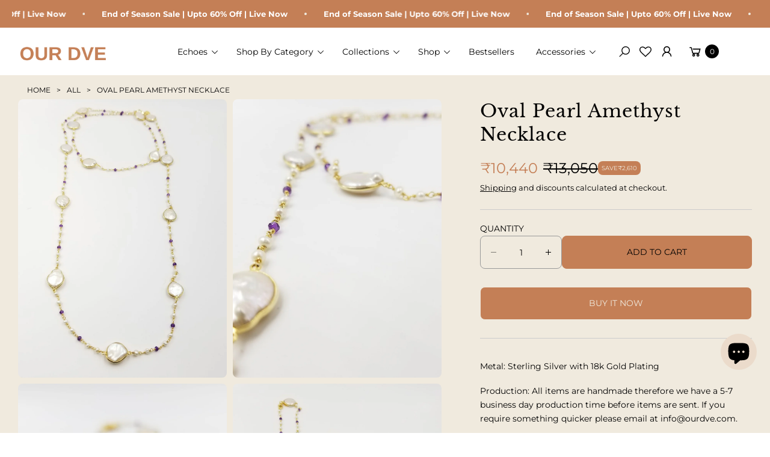

--- FILE ---
content_type: text/html; charset=utf-8
request_url: https://www.ourdve.com/en-us/products/oval-pearl-amethyst-necklace
body_size: 58689
content:
<!doctype html>
<html class="no-js" lang="en">
  <head>
    <meta charset="utf-8">
    <meta http-equiv="X-UA-Compatible" content="IE=edge">
    <meta name="viewport" content="width=device-width,initial-scale=1">
    <meta name="theme-color" content="">
    <link rel="canonical" href="https://www.ourdve.com/en-us/products/oval-pearl-amethyst-necklace">
    <meta name="google-site-verification" content="B8rLvwp2DCOklUNz3Xtz3A4j8_HxJ1H6FDUtEca05Rs" />
    <link rel="preconnect" href="https://cdn.shopify.com" crossorigin><link rel="icon" type="image/png" href="//www.ourdve.com/cdn/shop/files/android-chrome-512x512.png?crop=center&height=32&v=1747977305&width=32"><link rel="preconnect" href="https://fonts.shopifycdn.com" crossorigin>
    <title>
      Oval Pearl Amethyst Necklace
</title>

    
      <meta name="description" content="Metal: Sterling Silver with 18k Gold Plating Production: All items are handmade therefore we have a 5-7 business day production time before items are sent. If you require something quicker please email at info@ourdve.com. Care Instructions: We provide a high quality costume jewellery. Unless stated items aren&#39;t to be w">
    
    
    <script type="text/javascript">
        (function(c,l,a,r,i,t,y){
            c[a]=c[a]||function(){(c[a].q=c[a].q||[]).push(arguments)};
            t=l.createElement(r);t.async=1;t.src="https://www.clarity.ms/tag/"+i;
            y=l.getElementsByTagName(r)[0];y.parentNode.insertBefore(t,y);
        })(window, document, "clarity", "script", "srgxw0fidu");
    </script>
    
    

<meta property="og:site_name" content="OurDve ">
<meta property="og:url" content="https://www.ourdve.com/en-us/products/oval-pearl-amethyst-necklace">
<meta property="og:title" content="Oval Pearl Amethyst Necklace">
<meta property="og:type" content="product">
<meta property="og:description" content="Metal: Sterling Silver with 18k Gold Plating Production: All items are handmade therefore we have a 5-7 business day production time before items are sent. If you require something quicker please email at info@ourdve.com. Care Instructions: We provide a high quality costume jewellery. Unless stated items aren&#39;t to be w"><meta property="og:image" content="http://www.ourdve.com/cdn/shop/products/oval-pear-amethyst-necklace-1.jpg?v=1757567056">
  <meta property="og:image:secure_url" content="https://www.ourdve.com/cdn/shop/products/oval-pear-amethyst-necklace-1.jpg?v=1757567056">
  <meta property="og:image:width" content="3024">
  <meta property="og:image:height" content="3024"><meta property="og:price:amount" content="10,440">
  <meta property="og:price:currency" content="INR"><meta name="twitter:card" content="summary_large_image">
<meta name="twitter:title" content="Oval Pearl Amethyst Necklace">
<meta name="twitter:description" content="Metal: Sterling Silver with 18k Gold Plating Production: All items are handmade therefore we have a 5-7 business day production time before items are sent. If you require something quicker please email at info@ourdve.com. Care Instructions: We provide a high quality costume jewellery. Unless stated items aren&#39;t to be w">
<meta name="twitter:image" content="http://www.ourdve.com/cdn/shop/products/oval-pear-amethyst-necklace-1.jpg?v=1757567056">

    <script src="//www.ourdve.com/cdn/shop/t/26/assets/constants.js?v=165488195745554878101763709524" defer="defer"></script>
    <script src="//www.ourdve.com/cdn/shop/t/26/assets/pubsub.js?v=2921868252632587581763709524" defer="defer"></script>
    <script src="//www.ourdve.com/cdn/shop/t/26/assets/global.js?v=146723281040429975071767702896" defer="defer"></script>
    <script src="//www.ourdve.com/cdn/shop/t/26/assets/details-disclosure.js?v=71171901914030556811763709524" defer="defer"></script>
    
    
    
    <script>window.performance && window.performance.mark && window.performance.mark('shopify.content_for_header.start');</script>

<meta id="shopify-digital-wallet" name="shopify-digital-wallet" content="/44519719071/digital_wallets/dialog">
<meta id="in-context-paypal-metadata" data-shop-id="44519719071" data-venmo-supported="false" data-environment="production" data-locale="en_US" data-paypal-v4="true" data-currency="INR">
<link rel="alternate" hreflang="x-default" href="https://www.ourdve.com/products/oval-pearl-amethyst-necklace">
<link rel="alternate" hreflang="en" href="https://www.ourdve.com/products/oval-pearl-amethyst-necklace">
<link rel="alternate" hreflang="ar-QA" href="https://www.ourdve.com/ar-qa/products/oval-pearl-amethyst-necklace">
<link rel="alternate" hreflang="en-QA" href="https://www.ourdve.com/en-qa/products/oval-pearl-amethyst-necklace">
<link rel="alternate" hreflang="ar-KW" href="https://www.ourdve.com/ar-kw/products/oval-pearl-amethyst-necklace">
<link rel="alternate" hreflang="en-KW" href="https://www.ourdve.com/en-kw/products/oval-pearl-amethyst-necklace">
<link rel="alternate" hreflang="ar-AE" href="https://www.ourdve.com/ar-ae/products/oval-pearl-amethyst-necklace">
<link rel="alternate" hreflang="en-AE" href="https://www.ourdve.com/en-ae/products/oval-pearl-amethyst-necklace">
<link rel="alternate" hreflang="en-US" href="https://www.ourdve.com/en-us/products/oval-pearl-amethyst-necklace">
<link rel="alternate" hreflang="es-US" href="https://www.ourdve.com/es-us/products/oval-pearl-amethyst-necklace">
<link rel="alternate" hreflang="fr-FR" href="https://www.ourdve.com/fr-fr/products/oval-pearl-amethyst-necklace">
<link rel="alternate" hreflang="en-FR" href="https://www.ourdve.com/en-fr/products/oval-pearl-amethyst-necklace">
<link rel="alternate" hreflang="en-IT" href="https://www.ourdve.com/en-it/products/oval-pearl-amethyst-necklace">
<link rel="alternate" hreflang="it-IT" href="https://www.ourdve.com/it-it/products/oval-pearl-amethyst-necklace">
<link rel="alternate" hreflang="es-ES" href="https://www.ourdve.com/es-es/products/oval-pearl-amethyst-necklace">
<link rel="alternate" hreflang="en-ES" href="https://www.ourdve.com/en-es/products/oval-pearl-amethyst-necklace">
<link rel="alternate" hreflang="de-DE" href="https://www.ourdve.com/de-de/products/oval-pearl-amethyst-necklace">
<link rel="alternate" hreflang="en-DE" href="https://www.ourdve.com/en-de/products/oval-pearl-amethyst-necklace">
<link rel="alternate" hreflang="en-SA" href="https://www.ourdve.com/en-sa/products/oval-pearl-amethyst-necklace">
<link rel="alternate" hreflang="en-SG" href="https://www.ourdve.com/en-sg/products/oval-pearl-amethyst-necklace">
<link rel="alternate" hreflang="ar-BH" href="https://www.ourdve.com/ar-bh/products/oval-pearl-amethyst-necklace">
<link rel="alternate" hreflang="en-BH" href="https://www.ourdve.com/en-bh/products/oval-pearl-amethyst-necklace">
<link rel="alternate" type="application/json+oembed" href="https://www.ourdve.com/en-us/products/oval-pearl-amethyst-necklace.oembed">
<script async="async" src="/checkouts/internal/preloads.js?locale=en-US"></script>
<script id="shopify-features" type="application/json">{"accessToken":"4193d35d74a84c6ca5dc0122fc7e4c6f","betas":["rich-media-storefront-analytics"],"domain":"www.ourdve.com","predictiveSearch":true,"shopId":44519719071,"locale":"en"}</script>
<script>var Shopify = Shopify || {};
Shopify.shop = "our-dve.myshopify.com";
Shopify.locale = "en";
Shopify.currency = {"active":"INR","rate":"1.0"};
Shopify.country = "US";
Shopify.theme = {"name":"Black-Friday","id":174285357215,"schema_name":"Agile","schema_version":"3.3.0","theme_store_id":2346,"role":"main"};
Shopify.theme.handle = "null";
Shopify.theme.style = {"id":null,"handle":null};
Shopify.cdnHost = "www.ourdve.com/cdn";
Shopify.routes = Shopify.routes || {};
Shopify.routes.root = "/en-us/";</script>
<script type="module">!function(o){(o.Shopify=o.Shopify||{}).modules=!0}(window);</script>
<script>!function(o){function n(){var o=[];function n(){o.push(Array.prototype.slice.apply(arguments))}return n.q=o,n}var t=o.Shopify=o.Shopify||{};t.loadFeatures=n(),t.autoloadFeatures=n()}(window);</script>
<script id="shop-js-analytics" type="application/json">{"pageType":"product"}</script>
<script defer="defer" async type="module" src="//www.ourdve.com/cdn/shopifycloud/shop-js/modules/v2/client.init-shop-cart-sync_BT-GjEfc.en.esm.js"></script>
<script defer="defer" async type="module" src="//www.ourdve.com/cdn/shopifycloud/shop-js/modules/v2/chunk.common_D58fp_Oc.esm.js"></script>
<script defer="defer" async type="module" src="//www.ourdve.com/cdn/shopifycloud/shop-js/modules/v2/chunk.modal_xMitdFEc.esm.js"></script>
<script type="module">
  await import("//www.ourdve.com/cdn/shopifycloud/shop-js/modules/v2/client.init-shop-cart-sync_BT-GjEfc.en.esm.js");
await import("//www.ourdve.com/cdn/shopifycloud/shop-js/modules/v2/chunk.common_D58fp_Oc.esm.js");
await import("//www.ourdve.com/cdn/shopifycloud/shop-js/modules/v2/chunk.modal_xMitdFEc.esm.js");

  window.Shopify.SignInWithShop?.initShopCartSync?.({"fedCMEnabled":true,"windoidEnabled":true});

</script>
<script>(function() {
  var isLoaded = false;
  function asyncLoad() {
    if (isLoaded) return;
    isLoaded = true;
    var urls = ["https:\/\/cdn.shopify.com\/s\/files\/1\/0445\/1971\/9071\/t\/3\/assets\/loy_44519719071.js?v=1667725454\u0026shop=our-dve.myshopify.com"];
    for (var i = 0; i < urls.length; i++) {
      var s = document.createElement('script');
      s.type = 'text/javascript';
      s.async = true;
      s.src = urls[i];
      var x = document.getElementsByTagName('script')[0];
      x.parentNode.insertBefore(s, x);
    }
  };
  if(window.attachEvent) {
    window.attachEvent('onload', asyncLoad);
  } else {
    window.addEventListener('load', asyncLoad, false);
  }
})();</script>
<script id="__st">var __st={"a":44519719071,"offset":19800,"reqid":"2b74a010-2c2f-4214-afab-a9a9241130ab-1769036749","pageurl":"www.ourdve.com\/en-us\/products\/oval-pearl-amethyst-necklace","u":"3fef91afb732","p":"product","rtyp":"product","rid":5481491660959};</script>
<script>window.ShopifyPaypalV4VisibilityTracking = true;</script>
<script id="captcha-bootstrap">!function(){'use strict';const t='contact',e='account',n='new_comment',o=[[t,t],['blogs',n],['comments',n],[t,'customer']],c=[[e,'customer_login'],[e,'guest_login'],[e,'recover_customer_password'],[e,'create_customer']],r=t=>t.map((([t,e])=>`form[action*='/${t}']:not([data-nocaptcha='true']) input[name='form_type'][value='${e}']`)).join(','),a=t=>()=>t?[...document.querySelectorAll(t)].map((t=>t.form)):[];function s(){const t=[...o],e=r(t);return a(e)}const i='password',u='form_key',d=['recaptcha-v3-token','g-recaptcha-response','h-captcha-response',i],f=()=>{try{return window.sessionStorage}catch{return}},m='__shopify_v',_=t=>t.elements[u];function p(t,e,n=!1){try{const o=window.sessionStorage,c=JSON.parse(o.getItem(e)),{data:r}=function(t){const{data:e,action:n}=t;return t[m]||n?{data:e,action:n}:{data:t,action:n}}(c);for(const[e,n]of Object.entries(r))t.elements[e]&&(t.elements[e].value=n);n&&o.removeItem(e)}catch(o){console.error('form repopulation failed',{error:o})}}const l='form_type',E='cptcha';function T(t){t.dataset[E]=!0}const w=window,h=w.document,L='Shopify',v='ce_forms',y='captcha';let A=!1;((t,e)=>{const n=(g='f06e6c50-85a8-45c8-87d0-21a2b65856fe',I='https://cdn.shopify.com/shopifycloud/storefront-forms-hcaptcha/ce_storefront_forms_captcha_hcaptcha.v1.5.2.iife.js',D={infoText:'Protected by hCaptcha',privacyText:'Privacy',termsText:'Terms'},(t,e,n)=>{const o=w[L][v],c=o.bindForm;if(c)return c(t,g,e,D).then(n);var r;o.q.push([[t,g,e,D],n]),r=I,A||(h.body.append(Object.assign(h.createElement('script'),{id:'captcha-provider',async:!0,src:r})),A=!0)});var g,I,D;w[L]=w[L]||{},w[L][v]=w[L][v]||{},w[L][v].q=[],w[L][y]=w[L][y]||{},w[L][y].protect=function(t,e){n(t,void 0,e),T(t)},Object.freeze(w[L][y]),function(t,e,n,w,h,L){const[v,y,A,g]=function(t,e,n){const i=e?o:[],u=t?c:[],d=[...i,...u],f=r(d),m=r(i),_=r(d.filter((([t,e])=>n.includes(e))));return[a(f),a(m),a(_),s()]}(w,h,L),I=t=>{const e=t.target;return e instanceof HTMLFormElement?e:e&&e.form},D=t=>v().includes(t);t.addEventListener('submit',(t=>{const e=I(t);if(!e)return;const n=D(e)&&!e.dataset.hcaptchaBound&&!e.dataset.recaptchaBound,o=_(e),c=g().includes(e)&&(!o||!o.value);(n||c)&&t.preventDefault(),c&&!n&&(function(t){try{if(!f())return;!function(t){const e=f();if(!e)return;const n=_(t);if(!n)return;const o=n.value;o&&e.removeItem(o)}(t);const e=Array.from(Array(32),(()=>Math.random().toString(36)[2])).join('');!function(t,e){_(t)||t.append(Object.assign(document.createElement('input'),{type:'hidden',name:u})),t.elements[u].value=e}(t,e),function(t,e){const n=f();if(!n)return;const o=[...t.querySelectorAll(`input[type='${i}']`)].map((({name:t})=>t)),c=[...d,...o],r={};for(const[a,s]of new FormData(t).entries())c.includes(a)||(r[a]=s);n.setItem(e,JSON.stringify({[m]:1,action:t.action,data:r}))}(t,e)}catch(e){console.error('failed to persist form',e)}}(e),e.submit())}));const S=(t,e)=>{t&&!t.dataset[E]&&(n(t,e.some((e=>e===t))),T(t))};for(const o of['focusin','change'])t.addEventListener(o,(t=>{const e=I(t);D(e)&&S(e,y())}));const B=e.get('form_key'),M=e.get(l),P=B&&M;t.addEventListener('DOMContentLoaded',(()=>{const t=y();if(P)for(const e of t)e.elements[l].value===M&&p(e,B);[...new Set([...A(),...v().filter((t=>'true'===t.dataset.shopifyCaptcha))])].forEach((e=>S(e,t)))}))}(h,new URLSearchParams(w.location.search),n,t,e,['guest_login'])})(!0,!0)}();</script>
<script integrity="sha256-4kQ18oKyAcykRKYeNunJcIwy7WH5gtpwJnB7kiuLZ1E=" data-source-attribution="shopify.loadfeatures" defer="defer" src="//www.ourdve.com/cdn/shopifycloud/storefront/assets/storefront/load_feature-a0a9edcb.js" crossorigin="anonymous"></script>
<script data-source-attribution="shopify.dynamic_checkout.dynamic.init">var Shopify=Shopify||{};Shopify.PaymentButton=Shopify.PaymentButton||{isStorefrontPortableWallets:!0,init:function(){window.Shopify.PaymentButton.init=function(){};var t=document.createElement("script");t.src="https://www.ourdve.com/cdn/shopifycloud/portable-wallets/latest/portable-wallets.en.js",t.type="module",document.head.appendChild(t)}};
</script>
<script data-source-attribution="shopify.dynamic_checkout.buyer_consent">
  function portableWalletsHideBuyerConsent(e){var t=document.getElementById("shopify-buyer-consent"),n=document.getElementById("shopify-subscription-policy-button");t&&n&&(t.classList.add("hidden"),t.setAttribute("aria-hidden","true"),n.removeEventListener("click",e))}function portableWalletsShowBuyerConsent(e){var t=document.getElementById("shopify-buyer-consent"),n=document.getElementById("shopify-subscription-policy-button");t&&n&&(t.classList.remove("hidden"),t.removeAttribute("aria-hidden"),n.addEventListener("click",e))}window.Shopify?.PaymentButton&&(window.Shopify.PaymentButton.hideBuyerConsent=portableWalletsHideBuyerConsent,window.Shopify.PaymentButton.showBuyerConsent=portableWalletsShowBuyerConsent);
</script>
<script>
  function portableWalletsCleanup(e){e&&e.src&&console.error("Failed to load portable wallets script "+e.src);var t=document.querySelectorAll("shopify-accelerated-checkout .shopify-payment-button__skeleton, shopify-accelerated-checkout-cart .wallet-cart-button__skeleton"),e=document.getElementById("shopify-buyer-consent");for(let e=0;e<t.length;e++)t[e].remove();e&&e.remove()}function portableWalletsNotLoadedAsModule(e){e instanceof ErrorEvent&&"string"==typeof e.message&&e.message.includes("import.meta")&&"string"==typeof e.filename&&e.filename.includes("portable-wallets")&&(window.removeEventListener("error",portableWalletsNotLoadedAsModule),window.Shopify.PaymentButton.failedToLoad=e,"loading"===document.readyState?document.addEventListener("DOMContentLoaded",window.Shopify.PaymentButton.init):window.Shopify.PaymentButton.init())}window.addEventListener("error",portableWalletsNotLoadedAsModule);
</script>

<script type="module" src="https://www.ourdve.com/cdn/shopifycloud/portable-wallets/latest/portable-wallets.en.js" onError="portableWalletsCleanup(this)" crossorigin="anonymous"></script>
<script nomodule>
  document.addEventListener("DOMContentLoaded", portableWalletsCleanup);
</script>

<script id='scb4127' type='text/javascript' async='' src='https://www.ourdve.com/cdn/shopifycloud/privacy-banner/storefront-banner.js'></script><link id="shopify-accelerated-checkout-styles" rel="stylesheet" media="screen" href="https://www.ourdve.com/cdn/shopifycloud/portable-wallets/latest/accelerated-checkout-backwards-compat.css" crossorigin="anonymous">
<style id="shopify-accelerated-checkout-cart">
        #shopify-buyer-consent {
  margin-top: 1em;
  display: inline-block;
  width: 100%;
}

#shopify-buyer-consent.hidden {
  display: none;
}

#shopify-subscription-policy-button {
  background: none;
  border: none;
  padding: 0;
  text-decoration: underline;
  font-size: inherit;
  cursor: pointer;
}

#shopify-subscription-policy-button::before {
  box-shadow: none;
}

      </style>
<script id="sections-script" data-sections="header" defer="defer" src="//www.ourdve.com/cdn/shop/t/26/compiled_assets/scripts.js?v=9605"></script>
<script>window.performance && window.performance.mark && window.performance.mark('shopify.content_for_header.end');</script>
     

    <style data-shopify>
        img{
          max-width: 100%;
        }
      @font-face {
  font-family: Montserrat;
  font-weight: 400;
  font-style: normal;
  font-display: swap;
  src: url("//www.ourdve.com/cdn/fonts/montserrat/montserrat_n4.81949fa0ac9fd2021e16436151e8eaa539321637.woff2") format("woff2"),
       url("//www.ourdve.com/cdn/fonts/montserrat/montserrat_n4.a6c632ca7b62da89c3594789ba828388aac693fe.woff") format("woff");
}

      @font-face {
  font-family: Montserrat;
  font-weight: 700;
  font-style: normal;
  font-display: swap;
  src: url("//www.ourdve.com/cdn/fonts/montserrat/montserrat_n7.3c434e22befd5c18a6b4afadb1e3d77c128c7939.woff2") format("woff2"),
       url("//www.ourdve.com/cdn/fonts/montserrat/montserrat_n7.5d9fa6e2cae713c8fb539a9876489d86207fe957.woff") format("woff");
}

      @font-face {
  font-family: Montserrat;
  font-weight: 400;
  font-style: italic;
  font-display: swap;
  src: url("//www.ourdve.com/cdn/fonts/montserrat/montserrat_i4.5a4ea298b4789e064f62a29aafc18d41f09ae59b.woff2") format("woff2"),
       url("//www.ourdve.com/cdn/fonts/montserrat/montserrat_i4.072b5869c5e0ed5b9d2021e4c2af132e16681ad2.woff") format("woff");
}

      @font-face {
  font-family: Montserrat;
  font-weight: 700;
  font-style: italic;
  font-display: swap;
  src: url("//www.ourdve.com/cdn/fonts/montserrat/montserrat_i7.a0d4a463df4f146567d871890ffb3c80408e7732.woff2") format("woff2"),
       url("//www.ourdve.com/cdn/fonts/montserrat/montserrat_i7.f6ec9f2a0681acc6f8152c40921d2a4d2e1a2c78.woff") format("woff");
}

      @font-face {
  font-family: "Libre Baskerville";
  font-weight: 400;
  font-style: normal;
  font-display: swap;
  src: url("//www.ourdve.com/cdn/fonts/libre_baskerville/librebaskerville_n4.2ec9ee517e3ce28d5f1e6c6e75efd8a97e59c189.woff2") format("woff2"),
       url("//www.ourdve.com/cdn/fonts/libre_baskerville/librebaskerville_n4.323789551b85098885c8eccedfb1bd8f25f56007.woff") format("woff");
}

      
        :root,
        .color-default-color-scheme:not(.reset-color-on-mb) {
          --color-background: rgb(255,255,255);
          --color-background-hsl: 255,255,255;
        
          --gradient-background: #ffffff;
        
        --color-foreground: 102, 102, 102;
        --accent-color: rgb(228, 2, 2);
        --text-color: 102, 102, 102;
        --heading-color: rgb(0, 0, 0);
        --heading-color-hsl: 0, 0, 0;
        --link-color: rgb(0, 0, 0);
        --link-hover-color: rgb(0, 0, 0);

        --border-color: rgb(204, 204, 204);

        --btn-fill-bg-color: rgb(0, 0, 0);
        --btn-fill-bg-color-hsl: 0, 0, 0;
        --btn-fill-color: rgb(255, 255, 255);
        --btn-fill-hover-bg-color: #ffffff;


        --btn-fill-hover-color: rgb(0, 0, 0);
        --btn-fill-hover-border-color:#000000;

        --btn-outline-color: rgb(0, 0, 0);
        --btn-outline-border-color: rgb(153, 153, 153);

        --badges-color: rgb(255, 255, 255);

        --grey-color: rgba(var(--text-color), 0.7);
        --input-border-color: var(--border-color);
        --input-color: rgb(var(--text-color));
        --input-placeholder-color: rgb(var(--text-color));
      }
      @media (min-width: 768px) {
        .color-default-color-scheme.reset-color-on-mb{

          --color-background: rgb(255,255,255);
          --color-background-hsl: 255,255,255;
        
          --gradient-background: #ffffff;
        
        --color-foreground: 102, 102, 102;
        --accent-color: rgb(228, 2, 2);
        --text-color: 102, 102, 102;
        --heading-color: rgb(0, 0, 0);
        --heading-color-hsl: 0, 0, 0;
        --link-color: rgb(102, 102, 102);
        --link-hover-color: rgb(0, 0, 0);

        --border-color: rgb(204, 204, 204);

        --btn-fill-bg-color: rgb(0, 0, 0);
        --btn-fill-bg-color-hsl: 0, 0, 0;
        --btn-fill-color: rgb(255, 255, 255);
        --btn-fill-hover-bg-color: rgb(255, 255, 255);
        --btn-fill-hover-color: rgb(0, 0, 0);
        --btn-fill-hover-border-color:#000000;

        --btn-outline-color: rgb(0, 0, 0);
        --btn-outline-border-color: rgb(153, 153, 153);

        --badges-color: rgb(255, 255, 255);

        --grey-color: rgba(var(--text-color), 0.7);
        --input-border-color: var(--border-color);
        --input-color: rgb(var(--text-color));
        --input-placeholder-color: rgb(var(--text-color));
        }
      }
      
        
        .color-color-scheme-1:not(.reset-color-on-mb) {
          --color-background: rgb(240,234,222);
          --color-background-hsl: 240,234,222;
        
          --gradient-background: #f0eade;
        
        --color-foreground: 255, 255, 255;
        --accent-color: rgb(228, 2, 2);
        --text-color: 255, 255, 255;
        --heading-color: rgb(255, 255, 255);
        --heading-color-hsl: 255, 255, 255;
        --link-color: rgb(255, 255, 255);
        --link-hover-color: rgb(255, 255, 255);

        --border-color: rgb(204, 204, 204);

        --btn-fill-bg-color: rgb(255, 255, 255);
        --btn-fill-bg-color-hsl: 255, 255, 255;
        --btn-fill-color: rgb(0, 0, 0);
        --btn-fill-hover-bg-color: #000000;


        --btn-fill-hover-color: rgb(255, 255, 255);
        --btn-fill-hover-border-color:#000000;

        --btn-outline-color: rgb(255, 255, 255);
        --btn-outline-border-color: rgb(255, 255, 255);

        --badges-color: rgb(0, 0, 0);

        --grey-color: rgba(var(--text-color), 0.7);
        --input-border-color: var(--border-color);
        --input-color: rgb(var(--text-color));
        --input-placeholder-color: rgb(var(--text-color));
      }
      @media (min-width: 768px) {
        .color-color-scheme-1.reset-color-on-mb{

          --color-background: rgb(240,234,222);
          --color-background-hsl: 240,234,222;
        
          --gradient-background: #f0eade;
        
        --color-foreground: 255, 255, 255;
        --accent-color: rgb(228, 2, 2);
        --text-color: 255, 255, 255;
        --heading-color: rgb(255, 255, 255);
        --heading-color-hsl: 255, 255, 255;
        --link-color: rgb(255, 255, 255);
        --link-hover-color: rgb(255, 255, 255);

        --border-color: rgb(204, 204, 204);

        --btn-fill-bg-color: rgb(255, 255, 255);
        --btn-fill-bg-color-hsl: 255, 255, 255;
        --btn-fill-color: rgb(0, 0, 0);
        --btn-fill-hover-bg-color: rgb(0, 0, 0);
        --btn-fill-hover-color: rgb(255, 255, 255);
        --btn-fill-hover-border-color:#000000;

        --btn-outline-color: rgb(255, 255, 255);
        --btn-outline-border-color: rgb(255, 255, 255);

        --badges-color: rgb(0, 0, 0);

        --grey-color: rgba(var(--text-color), 0.7);
        --input-border-color: var(--border-color);
        --input-color: rgb(var(--text-color));
        --input-placeholder-color: rgb(var(--text-color));
        }
      }
      
        
        .color-color-scheme-2:not(.reset-color-on-mb) {
          --color-background: rgb(241,242,248);
          --color-background-hsl: 241,242,248;
        
          --gradient-background: #f1f2f8;
        
        --color-foreground: 51, 51, 51;
        --accent-color: rgb(228, 2, 2);
        --text-color: 51, 51, 51;
        --heading-color: rgb(0, 0, 0);
        --heading-color-hsl: 0, 0, 0;
        --link-color: rgb(0, 0, 0);
        --link-hover-color: rgb(0, 0, 0);

        --border-color: rgb(204, 204, 204);

        --btn-fill-bg-color: rgb(255, 255, 255);
        --btn-fill-bg-color-hsl: 255, 255, 255;
        --btn-fill-color: rgb(0, 0, 0);
        --btn-fill-hover-bg-color: #000000;


        --btn-fill-hover-color: rgb(255, 255, 255);
        --btn-fill-hover-border-color:#000000;

        --btn-outline-color: rgb(255, 255, 255);
        --btn-outline-border-color: rgb(153, 153, 153);

        --badges-color: rgb(0, 0, 0);

        --grey-color: rgba(var(--text-color), 0.7);
        --input-border-color: var(--border-color);
        --input-color: rgb(var(--text-color));
        --input-placeholder-color: rgb(var(--text-color));
      }
      @media (min-width: 768px) {
        .color-color-scheme-2.reset-color-on-mb{

          --color-background: rgb(241,242,248);
          --color-background-hsl: 241,242,248;
        
          --gradient-background: #f1f2f8;
        
        --color-foreground: 51, 51, 51;
        --accent-color: rgb(228, 2, 2);
        --text-color: 51, 51, 51;
        --heading-color: rgb(0, 0, 0);
        --heading-color-hsl: 0, 0, 0;
        --link-color: rgb(51, 51, 51);
        --link-hover-color: rgb(0, 0, 0);

        --border-color: rgb(204, 204, 204);

        --btn-fill-bg-color: rgb(255, 255, 255);
        --btn-fill-bg-color-hsl: 255, 255, 255;
        --btn-fill-color: rgb(0, 0, 0);
        --btn-fill-hover-bg-color: rgb(0, 0, 0);
        --btn-fill-hover-color: rgb(255, 255, 255);
        --btn-fill-hover-border-color:#000000;

        --btn-outline-color: rgb(255, 255, 255);
        --btn-outline-border-color: rgb(153, 153, 153);

        --badges-color: rgb(0, 0, 0);

        --grey-color: rgba(var(--text-color), 0.7);
        --input-border-color: var(--border-color);
        --input-color: rgb(var(--text-color));
        --input-placeholder-color: rgb(var(--text-color));
        }
      }
      
        
        .color-scheme-0ba1b009-7eed-45cd-b0f5-57fda3e81ca0:not(.reset-color-on-mb) {
          --color-background: rgb(255,255,255);
          --color-background-hsl: 255,255,255;
        
          --gradient-background: #ffffff;
        
        --color-foreground: 0, 0, 0;
        --accent-color: rgb(228, 2, 2);
        --text-color: 0, 0, 0;
        --heading-color: rgb(0, 0, 0);
        --heading-color-hsl: 0, 0, 0;
        --link-color: rgb(0, 0, 0);
        --link-hover-color: rgb(0, 0, 0);

        --border-color: rgb(0, 0, 0);

        --btn-fill-bg-color: rgb(0, 0, 0);
        --btn-fill-bg-color-hsl: 0, 0, 0;
        --btn-fill-color: rgb(255, 255, 255);
        --btn-fill-hover-bg-color: #ffffff;


        --btn-fill-hover-color: rgb(0, 0, 0);
        --btn-fill-hover-border-color:#000000;

        --btn-outline-color: rgb(0, 0, 0);
        --btn-outline-border-color: rgb(153, 153, 153);

        --badges-color: rgb(255, 255, 255);

        --grey-color: rgba(var(--text-color), 0.7);
        --input-border-color: var(--border-color);
        --input-color: rgb(var(--text-color));
        --input-placeholder-color: rgb(var(--text-color));
      }
      @media (min-width: 768px) {
        .color-scheme-0ba1b009-7eed-45cd-b0f5-57fda3e81ca0.reset-color-on-mb{

          --color-background: rgb(255,255,255);
          --color-background-hsl: 255,255,255;
        
          --gradient-background: #ffffff;
        
        --color-foreground: 0, 0, 0;
        --accent-color: rgb(228, 2, 2);
        --text-color: 0, 0, 0;
        --heading-color: rgb(0, 0, 0);
        --heading-color-hsl: 0, 0, 0;
        --link-color: rgb(0, 0, 0);
        --link-hover-color: rgb(0, 0, 0);

        --border-color: rgb(0, 0, 0);

        --btn-fill-bg-color: rgb(0, 0, 0);
        --btn-fill-bg-color-hsl: 0, 0, 0;
        --btn-fill-color: rgb(255, 255, 255);
        --btn-fill-hover-bg-color: rgb(255, 255, 255);
        --btn-fill-hover-color: rgb(0, 0, 0);
        --btn-fill-hover-border-color:#000000;

        --btn-outline-color: rgb(0, 0, 0);
        --btn-outline-border-color: rgb(153, 153, 153);

        --badges-color: rgb(255, 255, 255);

        --grey-color: rgba(var(--text-color), 0.7);
        --input-border-color: var(--border-color);
        --input-color: rgb(var(--text-color));
        --input-placeholder-color: rgb(var(--text-color));
        }
      }
      
        
        .color-scheme-957ad1f6-ead2-4f72-bdba-ddfe8f341c9e:not(.reset-color-on-mb) {
          --color-background: rgb(235,219,203);
          --color-background-hsl: 235,219,203;
        
          --gradient-background: #ebdbcb;
        
        --color-foreground: 0, 0, 0;
        --accent-color: rgb(228, 2, 2);
        --text-color: 0, 0, 0;
        --heading-color: rgb(0, 0, 0);
        --heading-color-hsl: 0, 0, 0;
        --link-color: rgb(0, 0, 0);
        --link-hover-color: rgb(0, 0, 0);

        --border-color: rgb(0, 0, 0);

        --btn-fill-bg-color: rgb(0, 0, 0);
        --btn-fill-bg-color-hsl: 0, 0, 0;
        --btn-fill-color: rgb(255, 255, 255);
        --btn-fill-hover-bg-color: #ffffff;


        --btn-fill-hover-color: rgb(0, 0, 0);
        --btn-fill-hover-border-color:#000000;

        --btn-outline-color: rgb(0, 0, 0);
        --btn-outline-border-color: rgb(153, 153, 153);

        --badges-color: rgb(255, 255, 255);

        --grey-color: rgba(var(--text-color), 0.7);
        --input-border-color: var(--border-color);
        --input-color: rgb(var(--text-color));
        --input-placeholder-color: rgb(var(--text-color));
      }
      @media (min-width: 768px) {
        .color-scheme-957ad1f6-ead2-4f72-bdba-ddfe8f341c9e.reset-color-on-mb{

          --color-background: rgb(235,219,203);
          --color-background-hsl: 235,219,203;
        
          --gradient-background: #ebdbcb;
        
        --color-foreground: 0, 0, 0;
        --accent-color: rgb(228, 2, 2);
        --text-color: 0, 0, 0;
        --heading-color: rgb(0, 0, 0);
        --heading-color-hsl: 0, 0, 0;
        --link-color: rgb(0, 0, 0);
        --link-hover-color: rgb(0, 0, 0);

        --border-color: rgb(0, 0, 0);

        --btn-fill-bg-color: rgb(0, 0, 0);
        --btn-fill-bg-color-hsl: 0, 0, 0;
        --btn-fill-color: rgb(255, 255, 255);
        --btn-fill-hover-bg-color: rgb(255, 255, 255);
        --btn-fill-hover-color: rgb(0, 0, 0);
        --btn-fill-hover-border-color:#000000;

        --btn-outline-color: rgb(0, 0, 0);
        --btn-outline-border-color: rgb(153, 153, 153);

        --badges-color: rgb(255, 255, 255);

        --grey-color: rgba(var(--text-color), 0.7);
        --input-border-color: var(--border-color);
        --input-color: rgb(var(--text-color));
        --input-placeholder-color: rgb(var(--text-color));
        }
      }
      
        
        .color-scheme-9992034c-51d7-4a47-92a6-2d680b0b20b4:not(.reset-color-on-mb) {
          --color-background: rgb(233,242,239);
          --color-background-hsl: 233,242,239;
        
          --gradient-background: #e9f2ef;
        
        --color-foreground: 71, 99, 89;
        --accent-color: rgb(228, 2, 2);
        --text-color: 71, 99, 89;
        --heading-color: rgb(88, 105, 94);
        --heading-color-hsl: 88, 105, 94;
        --link-color: rgb(88, 105, 94);
        --link-hover-color: rgb(88, 105, 94);

        --border-color: rgb(204, 204, 204);

        --btn-fill-bg-color: rgb(255, 255, 255);
        --btn-fill-bg-color-hsl: 255, 255, 255;
        --btn-fill-color: rgb(0, 0, 0);
        --btn-fill-hover-bg-color: #000000;


        --btn-fill-hover-color: rgb(255, 255, 255);
        --btn-fill-hover-border-color:#000000;

        --btn-outline-color: rgb(0, 0, 0);
        --btn-outline-border-color: rgb(153, 153, 153);

        --badges-color: rgb(0, 0, 0);

        --grey-color: rgba(var(--text-color), 0.7);
        --input-border-color: var(--border-color);
        --input-color: rgb(var(--text-color));
        --input-placeholder-color: rgb(var(--text-color));
      }
      @media (min-width: 768px) {
        .color-scheme-9992034c-51d7-4a47-92a6-2d680b0b20b4.reset-color-on-mb{

          --color-background: rgb(233,242,239);
          --color-background-hsl: 233,242,239;
        
          --gradient-background: #e9f2ef;
        
        --color-foreground: 71, 99, 89;
        --accent-color: rgb(228, 2, 2);
        --text-color: 71, 99, 89;
        --heading-color: rgb(88, 105, 94);
        --heading-color-hsl: 88, 105, 94;
        --link-color: rgb(71, 99, 89);
        --link-hover-color: rgb(88, 105, 94);

        --border-color: rgb(204, 204, 204);

        --btn-fill-bg-color: rgb(255, 255, 255);
        --btn-fill-bg-color-hsl: 255, 255, 255;
        --btn-fill-color: rgb(0, 0, 0);
        --btn-fill-hover-bg-color: rgb(0, 0, 0);
        --btn-fill-hover-color: rgb(255, 255, 255);
        --btn-fill-hover-border-color:#000000;

        --btn-outline-color: rgb(0, 0, 0);
        --btn-outline-border-color: rgb(153, 153, 153);

        --badges-color: rgb(0, 0, 0);

        --grey-color: rgba(var(--text-color), 0.7);
        --input-border-color: var(--border-color);
        --input-color: rgb(var(--text-color));
        --input-placeholder-color: rgb(var(--text-color));
        }
      }
      
        
        .color-scheme-66b78682-0047-4be4-bea3-4d57f05c100d:not(.reset-color-on-mb) {
          --color-background: rgb(233,242,239);
          --color-background-hsl: 233,242,239;
        
          --gradient-background: #e9f2ef;
        
        --color-foreground: 0, 0, 0;
        --accent-color: rgb(228, 2, 2);
        --text-color: 0, 0, 0;
        --heading-color: rgb(0, 0, 0);
        --heading-color-hsl: 0, 0, 0;
        --link-color: rgb(0, 0, 0);
        --link-hover-color: rgb(0, 0, 0);

        --border-color: rgb(204, 204, 204);

        --btn-fill-bg-color: rgb(255, 255, 255);
        --btn-fill-bg-color-hsl: 255, 255, 255;
        --btn-fill-color: rgb(0, 0, 0);
        --btn-fill-hover-bg-color: #000000;


        --btn-fill-hover-color: rgb(255, 255, 255);
        --btn-fill-hover-border-color:#000000;

        --btn-outline-color: rgb(0, 0, 0);
        --btn-outline-border-color: rgb(153, 153, 153);

        --badges-color: rgb(0, 0, 0);

        --grey-color: rgba(var(--text-color), 0.7);
        --input-border-color: var(--border-color);
        --input-color: rgb(var(--text-color));
        --input-placeholder-color: rgb(var(--text-color));
      }
      @media (min-width: 768px) {
        .color-scheme-66b78682-0047-4be4-bea3-4d57f05c100d.reset-color-on-mb{

          --color-background: rgb(233,242,239);
          --color-background-hsl: 233,242,239;
        
          --gradient-background: #e9f2ef;
        
        --color-foreground: 0, 0, 0;
        --accent-color: rgb(228, 2, 2);
        --text-color: 0, 0, 0;
        --heading-color: rgb(0, 0, 0);
        --heading-color-hsl: 0, 0, 0;
        --link-color: rgb(0, 0, 0);
        --link-hover-color: rgb(0, 0, 0);

        --border-color: rgb(204, 204, 204);

        --btn-fill-bg-color: rgb(255, 255, 255);
        --btn-fill-bg-color-hsl: 255, 255, 255;
        --btn-fill-color: rgb(0, 0, 0);
        --btn-fill-hover-bg-color: rgb(0, 0, 0);
        --btn-fill-hover-color: rgb(255, 255, 255);
        --btn-fill-hover-border-color:#000000;

        --btn-outline-color: rgb(0, 0, 0);
        --btn-outline-border-color: rgb(153, 153, 153);

        --badges-color: rgb(0, 0, 0);

        --grey-color: rgba(var(--text-color), 0.7);
        --input-border-color: var(--border-color);
        --input-color: rgb(var(--text-color));
        --input-placeholder-color: rgb(var(--text-color));
        }
      }
      
        
        .color-scheme-db2026e7-600d-4960-8fb6-3d0f2a976c94:not(.reset-color-on-mb) {
          --color-background: rgb(196,127,86);
          --color-background-hsl: 196,127,86;
        
          --gradient-background: #c47f56;
        
        --color-foreground: 240, 234, 222;
        --accent-color: rgb(196, 127, 86);
        --text-color: 240, 234, 222;
        --heading-color: rgb(255, 255, 255);
        --heading-color-hsl: 255, 255, 255;
        --link-color: rgb(255, 255, 255);
        --link-hover-color: rgb(255, 255, 255);

        --border-color: rgb(204, 204, 204);

        --btn-fill-bg-color: rgb(0, 0, 0);
        --btn-fill-bg-color-hsl: 0, 0, 0;
        --btn-fill-color: rgb(255, 255, 255);
        --btn-fill-hover-bg-color: #ffffff;


        --btn-fill-hover-color: rgb(0, 0, 0);
        --btn-fill-hover-border-color:#000000;

        --btn-outline-color: rgb(0, 0, 0);
        --btn-outline-border-color: rgb(153, 153, 153);

        --badges-color: rgb(255, 255, 255);

        --grey-color: rgba(var(--text-color), 0.7);
        --input-border-color: var(--border-color);
        --input-color: rgb(var(--text-color));
        --input-placeholder-color: rgb(var(--text-color));
      }
      @media (min-width: 768px) {
        .color-scheme-db2026e7-600d-4960-8fb6-3d0f2a976c94.reset-color-on-mb{

          --color-background: rgb(196,127,86);
          --color-background-hsl: 196,127,86;
        
          --gradient-background: #c47f56;
        
        --color-foreground: 240, 234, 222;
        --accent-color: rgb(196, 127, 86);
        --text-color: 240, 234, 222;
        --heading-color: rgb(255, 255, 255);
        --heading-color-hsl: 255, 255, 255;
        --link-color: rgb(240, 234, 222);
        --link-hover-color: rgb(255, 255, 255);

        --border-color: rgb(204, 204, 204);

        --btn-fill-bg-color: rgb(0, 0, 0);
        --btn-fill-bg-color-hsl: 0, 0, 0;
        --btn-fill-color: rgb(255, 255, 255);
        --btn-fill-hover-bg-color: rgb(255, 255, 255);
        --btn-fill-hover-color: rgb(0, 0, 0);
        --btn-fill-hover-border-color:#000000;

        --btn-outline-color: rgb(0, 0, 0);
        --btn-outline-border-color: rgb(153, 153, 153);

        --badges-color: rgb(255, 255, 255);

        --grey-color: rgba(var(--text-color), 0.7);
        --input-border-color: var(--border-color);
        --input-color: rgb(var(--text-color));
        --input-placeholder-color: rgb(var(--text-color));
        }
      }
      
        
        .color-scheme-4f9d784e-fa55-4ac7-bf6a-d2aa0e219841:not(.reset-color-on-mb) {
          --color-background: rgb(240,234,222);
          --color-background-hsl: 240,234,222;
        
          --gradient-background: #f0eade;
        
        --color-foreground: 0, 0, 0;
        --accent-color: rgb(196, 127, 86);
        --text-color: 0, 0, 0;
        --heading-color: rgb(0, 0, 0);
        --heading-color-hsl: 0, 0, 0;
        --link-color: rgb(0, 0, 0);
        --link-hover-color: rgb(0, 0, 0);

        --border-color: rgb(204, 204, 204);

        --btn-fill-bg-color: rgb(0, 0, 0);
        --btn-fill-bg-color-hsl: 0, 0, 0;
        --btn-fill-color: rgb(240, 234, 222);
        --btn-fill-hover-bg-color: #ffffff;


        --btn-fill-hover-color: rgb(0, 0, 0);
        --btn-fill-hover-border-color:#000000;

        --btn-outline-color: rgb(0, 0, 0);
        --btn-outline-border-color: rgb(153, 153, 153);

        --badges-color: rgb(240, 234, 222);

        --grey-color: rgba(var(--text-color), 0.7);
        --input-border-color: var(--border-color);
        --input-color: rgb(var(--text-color));
        --input-placeholder-color: rgb(var(--text-color));
      }
      @media (min-width: 768px) {
        .color-scheme-4f9d784e-fa55-4ac7-bf6a-d2aa0e219841.reset-color-on-mb{

          --color-background: rgb(240,234,222);
          --color-background-hsl: 240,234,222;
        
          --gradient-background: #f0eade;
        
        --color-foreground: 0, 0, 0;
        --accent-color: rgb(196, 127, 86);
        --text-color: 0, 0, 0;
        --heading-color: rgb(0, 0, 0);
        --heading-color-hsl: 0, 0, 0;
        --link-color: rgb(0, 0, 0);
        --link-hover-color: rgb(0, 0, 0);

        --border-color: rgb(204, 204, 204);

        --btn-fill-bg-color: rgb(0, 0, 0);
        --btn-fill-bg-color-hsl: 0, 0, 0;
        --btn-fill-color: rgb(240, 234, 222);
        --btn-fill-hover-bg-color: rgb(255, 255, 255);
        --btn-fill-hover-color: rgb(0, 0, 0);
        --btn-fill-hover-border-color:#000000;

        --btn-outline-color: rgb(0, 0, 0);
        --btn-outline-border-color: rgb(153, 153, 153);

        --badges-color: rgb(240, 234, 222);

        --grey-color: rgba(var(--text-color), 0.7);
        --input-border-color: var(--border-color);
        --input-color: rgb(var(--text-color));
        --input-placeholder-color: rgb(var(--text-color));
        }
      }
      

      body, .color-default-color-scheme, .color-color-scheme-1, .color-color-scheme-2, .color-scheme-0ba1b009-7eed-45cd-b0f5-57fda3e81ca0, .color-scheme-957ad1f6-ead2-4f72-bdba-ddfe8f341c9e, .color-scheme-9992034c-51d7-4a47-92a6-2d680b0b20b4, .color-scheme-66b78682-0047-4be4-bea3-4d57f05c100d, .color-scheme-db2026e7-600d-4960-8fb6-3d0f2a976c94, .color-scheme-4f9d784e-fa55-4ac7-bf6a-d2aa0e219841 {
        color: rgb(var(--text-color));
        background-color: var(--color-background);
      }
      :root {
        --body-font-size: 1.4rem;
        --body-font-family: Montserrat, sans-serif;
        --body-font-style: normal;
        --body-font-weight: 400;
        --body-font-weight-bold: 700;
        --body-line-height: calc(1 + 0.71428 / var(--body-font-scale));
        --rounded-radius-style: 8px;

        --heading-font-family: "Libre Baskerville", serif;
        --heading-font-style: normal;
        --heading-font-weight: 400;
        --heading-text-transform: unset;

        --menu-font: Montserrat, sans-serif;
        --medium-font-weight: 400;
        --menu-font-weight:var(--body-font-weight);

        --body-font-scale: 1.0;
        --heading-font-scale: 1.0;

        --btn-font: Montserrat, sans-serif;
        --btn-text-transform: uppercase;
        --btn-border-radius: 8px;
        --btn-font-weight:var(--body-font-weight);

        --btn-font-size: var(--body-font-size, 1.4rem);
        --btn-padding-y: 1.1rem;
        --btn-padding-x: 3.1rem;
        --input-height: 4.5rem;
        --rate-color: rgb(255, 154, 0);
        --page-width: 129rem;
        --page-width-margin: 0rem;

        --bs-gutter-x: 4rem;
        --bs-gutter-y: 0;

        --color-white: #FFFFFF;
        --dark-color: 0,0,0;

        --h0-size: calc(var(--heading-font-scale) * 4.8rem);
        --h1-size: calc(var(--heading-font-scale) * 4rem);
        --h2-size: calc(var(--heading-font-scale) * 3rem);
        --h3-size: calc(var(--heading-font-scale) * 2.6rem);
        --h4-size:  calc(var(--heading-font-scale) * 2.4rem);
        --h5-size: calc(var(--heading-font-scale) * 2rem);
        --h6-size: calc(var(--heading-font-scale) * 1.8rem);
        --heading-letter-spacing: 1px;

        --bls-transition: all 0.4s;
        --duration-short: 0.2s;
        --transition-popup: all 0.4s;

        --responsive-ratio: 0.7;
        --overlay-bg: rgba(0, 0, 0, .3);

        --input-padding: 0 1.5rem;
        --inputs-border-width: 1px;
        --input-border-color: var(--border-color);
        --input-bg: transparent;
        --input-color: rgb(var(--text-color));
        --input-border-radius: var(--btn-border-radius);
        --input-font-size: var(--body-font-size);
        --duration-short: 100ms;
        --duration-default: 200ms;
        --duration-long: 500ms;
        --duration-extra-long: 600ms;
        --duration-extended: 3s;
        --animation-slide-in-up: slideInUp var(--duration-extra-long) ease forwards;
        --input-placeholder-color: rgb(var(--text-color));

        --accent-color-second: #EDEEF1;
        --section-spacing: 6rem;

        --bages-sale-background-color: #c47f56;
        --badges-preorder-background-color: #ffffff;
        --badges-outstock-background-color: #000000;
        --badges-custom-background-color: #14854e;
        
        --badges-sale-color: #ffffff;
        --badges-preorder-color: #000000;
        --badges-outstock-color: #ffffff;
        --badges-custom-color: #fff;
      }
      *,
      *::before,
      *::after {
        box-sizing: border-box;
        -webkit-box-sizing: border-box;
        -moz-box-sizing: border-box;
        -webkit-tap-highlight-color: transparent;
      }

      html {
        font-size: calc(var(--body-font-scale) * 62.5%);
      }

      body {
        min-height: 100vh;
        margin: 0;
        font-size: var(--body-font-size, 1.4rem);
        font-family: var(--body-font-family);
        font-style: var(--body-font-style);
        font-weight: var(--body-font-weight);
        color: rgb(var(--text-color));
        line-height: var(--body-line-height, calc(1 + 0.71428 / var(--body-font-scale)));
        -webkit-font-smoothing: antialiased;
        -webkit-text-size-adjust: 100%;
        text-rendering: optimizeSpeed;
        overflow-wrap: break-word;
        display: -webkit-flex;
        display: -ms-flexbox;
        display: flex;
        -webkit-flex-direction: column;
        -ms-flex-direction: column;
        flex-direction: column;
      }
      #MainContent{
        -webkit-flex-grow: 1;
        flex-grow: 1;
      }
      .heading-letter-spacing {
        letter-spacing: var(--heading-letter-spacing, 0);
      }
      h1, h2, h3, h4, h5, h6, .h1, .h2, .h3, .h4, .h5, .h6, .h0 {
        font-family: var(--heading-font-family);
        font-style: var(--heading-font-style);
        font-weight: var(--heading-font-weight);
        text-transform: var(--heading-text-transform);
        color: var(--heading-color);
        line-height: calc(1 + 0.3 / var(--heading-font-scale));
        word-break: break-word;
      }
      .h0 {
        font-size: var(--h0-size);
        margin-block-start: calc(var(--h0-size) * 0.7);
        margin-block-end:  calc(var(--h0-size) * 0.7);
      }
      h1,.h1 {
        font-size: var(--h1-size);
        margin-block-start: calc(var(--h1-size) * 0.7);
        margin-block-end:  calc(var(--h1-size) * 0.7);
      }
      h2,.h2 {
        font-size: var(--h2-size);
        margin-block-start: calc(var(--h2-size) * 0.7);
        margin-block-end:  calc(var(--h2-size) * 0.7);
      }
      h3,.h3 {
        font-size: var(--h3-size);
        margin-block-start: calc(var(--h3-size) * 0.4);
        margin-block-end:  calc(var(--h3-size) * 0.4);
      }
      h4,.h4 {
        font-size: var(--h4-size);
        margin-block-start: calc(var(--h4-size) * 0.6);
        margin-block-end:  calc(var(--h4-size) * 0.6);
      }
      h5,.h5 {
        font-size: var(--h5-size);
        margin-block-start: calc(var(--h5-size) * 0.6);
        margin-block-end:  calc(var(--h5-size) * 0.6);
      }
      h6,.h6 {
        font-size: var(--h6-size);
        margin-block-start: calc(var(--h6-size) * 0.6);
        margin-block-end:  calc(var(--h6-size) * 0.6);
      }
      p{
        margin-top: 0;
        margin-block-end: calc(var(--body-font-scale) * 1.3 * var(--body-font-size));
      }
      p:only-child{
        margin-bottom: 0;
      }
      a{
        color: var(--link-color);
        transition: var(--bls-transition);
        -webkit-transition: var(--bls-transition);
      }
      @media (min-width: 768px) {
        :root{
          --h0-size: calc(var(--heading-font-scale) * 6rem);
        }
      }
      @media (min-width: 1200px) {
        :root{
          --h0-size: calc(var(--heading-font-scale) * 7.2rem);
          --h1-size: calc(var(--heading-font-scale) * 4.8rem);
          --h2-size: calc(var(--heading-font-scale) * 3.6rem);
          --h3-size: calc(var(--heading-font-scale) * 3.2rem);
          --h4-size: calc(var(--heading-font-scale) * 2.6rem);
          --h5-size:  calc(var(--heading-font-scale) * 2.4rem);
          
          --btn-padding-y: 1.35rem;
          --btn-padding-x: 4rem;
          --input-height: 5rem;
        }
      }

      @media screen and (max-width: 600px) {
     .doubly-float {
      position: fixed;
      bottom: 71px !important;
      left: 10px;
      right: auto;
      z-index: 100000;
}


}



    </style>

    <style>
    .wishlisthero-floating {
    position: absolute;
    top: 5px;
    z-index: 1 !important;
    border-radius: 100%;
    width: fit-content;
    right: 5px;
    left: auto;
}
    </style>
    
    <link rel="stylesheet" href="//www.ourdve.com/cdn/shop/t/26/assets/tiny-slider-min.css?v=160930514033712753201763709524">
    <link rel="stylesheet" href="//www.ourdve.com/cdn/shop/t/26/assets/variable.css?v=37338489446037715951763709524">
    <link rel="stylesheet" href="//www.ourdve.com/cdn/shop/t/26/assets/theme-min.css?v=6215230138948922751763709524">

    <link rel="preload" href="//www.ourdve.com/cdn/shop/t/26/assets/component-product-model.css?v=72214827394892630421763709524" as="style" onload="this.onload=null;this.rel='stylesheet'">
    <noscript><link rel="stylesheet" href="//www.ourdve.com/cdn/shop/t/26/assets/component-product-model.css?v=72214827394892630421763709524"></noscript>


    <link
      id="ModelViewerStyle"
      rel="stylesheet"
      href="https://cdn.shopify.com/shopifycloud/model-viewer-ui/assets/v1.0/model-viewer-ui.css"
      media="print"
      onload="this.media='all'"
    >
    <link
      id="ModelViewerOverride"
      rel="stylesheet"
      href="//www.ourdve.com/cdn/shop/t/26/assets/component-model-viewer-ui.css?v=70027987009326595641763709524"
      media="print"
      onload="this.media='all'"
    >
      <link rel="preload" as="font" href="//www.ourdve.com/cdn/fonts/montserrat/montserrat_n4.81949fa0ac9fd2021e16436151e8eaa539321637.woff2" type="font/woff2" crossorigin>
      

      <link rel="preload" as="font" href="//www.ourdve.com/cdn/fonts/libre_baskerville/librebaskerville_n4.2ec9ee517e3ce28d5f1e6c6e75efd8a97e59c189.woff2" type="font/woff2" crossorigin>
      


    <script>
      document.documentElement.className = document.documentElement.className.replace('no-js', 'js');
      if (Shopify.designMode) {
        document.documentElement.classList.add('shopify-design-mode');
      }
    </script>

    

  
    <script type="application/ld+json">
      {
        "@context": "https://schema.org",
        "@type": "BreadcrumbList",
        "itemListElement": [
          {
            "@type": "ListItem",
            "position": 1,
            "name": "Home",
            "item": "https://www.ourdve.com"
          }
          
          
          ,
          {
            "@type": "ListItem",
            "position": 2,
            "name": "Oval Pearl Amethyst Necklace",
            "item": "/en-us/products/oval-pearl-amethyst-necklace"
          }
          
        ]
      }
    </script>

  
    
  <!-- BEGIN app block: shopify://apps/wishlist-hero/blocks/app-embed/a9a5079b-59e8-47cb-b659-ecf1c60b9b72 -->


  <script type="application/json" id="WH-ProductJson-product-template">
    {"id":5481491660959,"title":"Oval Pearl Amethyst Necklace","handle":"oval-pearl-amethyst-necklace","description":"\u003cp class=\"p1\"\u003eMetal: Sterling Silver with 18k Gold Plating\u003c\/p\u003e\n\u003cp class=\"p1\"\u003eProduction: All items are handmade therefore we have a 5-7 business day production time before items are sent. If you require something quicker please email at info@ourdve.com.\u003c\/p\u003e\n\u003cp class=\"p1\"\u003eCare Instructions: We provide a high quality costume jewellery. Unless stated items aren't to be worn in the water have perfumes\/lotions applied to them.\u003c\/p\u003e\n\u003cp class=\"p1\"\u003e\u003cstrong\u003e*If you do not see your size, please contact us on info@ourdve.com and we will assist you further.\u003c\/strong\u003e\u003c\/p\u003e","published_at":"2020-08-04T15:57:11+05:30","created_at":"2020-08-04T15:57:11+05:30","vendor":"our.dve","type":"Necklace","tags":["18k gold","amethyst","black friday sale","End of Season Sale","gold plating","jewellery","Jewelry","necklace","No_Size_Chart","pearl","silver","sterling silver"],"price":1044000,"price_min":1044000,"price_max":1044000,"available":true,"price_varies":false,"compare_at_price":1305000,"compare_at_price_min":1305000,"compare_at_price_max":1305000,"compare_at_price_varies":false,"variants":[{"id":35476963164319,"title":"Default Title","option1":"Default Title","option2":null,"option3":null,"sku":null,"requires_shipping":true,"taxable":false,"featured_image":null,"available":true,"name":"Oval Pearl Amethyst Necklace","public_title":null,"options":["Default Title"],"price":1044000,"weight":20,"compare_at_price":1305000,"inventory_management":"shopify","barcode":null,"requires_selling_plan":false,"selling_plan_allocations":[]}],"images":["\/\/www.ourdve.com\/cdn\/shop\/products\/oval-pear-amethyst-necklace-1.jpg?v=1757567056","\/\/www.ourdve.com\/cdn\/shop\/products\/oval-pear-amethyst-necklace-4.jpg?v=1757567056","\/\/www.ourdve.com\/cdn\/shop\/products\/oval-pear-amethyst-necklace-5.jpg?v=1757567056","\/\/www.ourdve.com\/cdn\/shop\/products\/oval-pear-amethyst-necklace-7.jpg?v=1757567056","\/\/www.ourdve.com\/cdn\/shop\/products\/oval-pear-amethyst-necklace-9.jpg?v=1757567056"],"featured_image":"\/\/www.ourdve.com\/cdn\/shop\/products\/oval-pear-amethyst-necklace-1.jpg?v=1757567056","options":["Title"],"media":[{"alt":"Oval Pearl Amethyst Necklace - OurDve","id":10401631043743,"position":1,"preview_image":{"aspect_ratio":1.0,"height":3024,"width":3024,"src":"\/\/www.ourdve.com\/cdn\/shop\/products\/oval-pear-amethyst-necklace-1.jpg?v=1757567056"},"aspect_ratio":1.0,"height":3024,"media_type":"image","src":"\/\/www.ourdve.com\/cdn\/shop\/products\/oval-pear-amethyst-necklace-1.jpg?v=1757567056","width":3024},{"alt":"Oval Pearl Amethyst Necklace - OurDve","id":10401644576927,"position":2,"preview_image":{"aspect_ratio":1.0,"height":3024,"width":3024,"src":"\/\/www.ourdve.com\/cdn\/shop\/products\/oval-pear-amethyst-necklace-4.jpg?v=1757567056"},"aspect_ratio":1.0,"height":3024,"media_type":"image","src":"\/\/www.ourdve.com\/cdn\/shop\/products\/oval-pear-amethyst-necklace-4.jpg?v=1757567056","width":3024},{"alt":"Oval Pearl Amethyst Necklace - OurDve","id":10401638351007,"position":3,"preview_image":{"aspect_ratio":1.0,"height":3024,"width":3024,"src":"\/\/www.ourdve.com\/cdn\/shop\/products\/oval-pear-amethyst-necklace-5.jpg?v=1757567056"},"aspect_ratio":1.0,"height":3024,"media_type":"image","src":"\/\/www.ourdve.com\/cdn\/shop\/products\/oval-pear-amethyst-necklace-5.jpg?v=1757567056","width":3024},{"alt":"Oval Pearl Amethyst Necklace - OurDve","id":10401636450463,"position":4,"preview_image":{"aspect_ratio":1.0,"height":3024,"width":3024,"src":"\/\/www.ourdve.com\/cdn\/shop\/products\/oval-pear-amethyst-necklace-7.jpg?v=1757567056"},"aspect_ratio":1.0,"height":3024,"media_type":"image","src":"\/\/www.ourdve.com\/cdn\/shop\/products\/oval-pear-amethyst-necklace-7.jpg?v=1757567056","width":3024},{"alt":"Oval Pearl Amethyst Necklace - OurDve","id":10401637105823,"position":5,"preview_image":{"aspect_ratio":1.0,"height":3024,"width":3024,"src":"\/\/www.ourdve.com\/cdn\/shop\/products\/oval-pear-amethyst-necklace-9.jpg?v=1757567056"},"aspect_ratio":1.0,"height":3024,"media_type":"image","src":"\/\/www.ourdve.com\/cdn\/shop\/products\/oval-pear-amethyst-necklace-9.jpg?v=1757567056","width":3024}],"requires_selling_plan":false,"selling_plan_groups":[],"content":"\u003cp class=\"p1\"\u003eMetal: Sterling Silver with 18k Gold Plating\u003c\/p\u003e\n\u003cp class=\"p1\"\u003eProduction: All items are handmade therefore we have a 5-7 business day production time before items are sent. If you require something quicker please email at info@ourdve.com.\u003c\/p\u003e\n\u003cp class=\"p1\"\u003eCare Instructions: We provide a high quality costume jewellery. Unless stated items aren't to be worn in the water have perfumes\/lotions applied to them.\u003c\/p\u003e\n\u003cp class=\"p1\"\u003e\u003cstrong\u003e*If you do not see your size, please contact us on info@ourdve.com and we will assist you further.\u003c\/strong\u003e\u003c\/p\u003e"}
  </script>

<script type="text/javascript">
  
    window.wishlisthero_buttonProdPageClasses = [];
  
  
    window.wishlisthero_cartDotClasses = [];
  
</script>
<!-- BEGIN app snippet: extraStyles -->

<style>
  .wishlisthero-floating {
    position: absolute;
    top: 5px;
    z-index: 21;
    border-radius: 100%;
    width: fit-content;
    right: 5px;
    left: auto;
    &.wlh-left-btn {
      left: 5px !important;
      right: auto !important;
    }
    &.wlh-right-btn {
      right: 5px !important;
      left: auto !important;
    }
    
  }
  @media(min-width:1300px) {
    .product-item__link.product-item__image--margins .wishlisthero-floating, {
      
        left: 50% !important;
        margin-left: -295px;
      
    }
  }
  .MuiTypography-h1,.MuiTypography-h2,.MuiTypography-h3,.MuiTypography-h4,.MuiTypography-h5,.MuiTypography-h6,.MuiButton-root,.MuiCardHeader-title a {
    font-family: ,  !important;
  }
</style>






<!-- END app snippet -->
<!-- BEGIN app snippet: renderAssets -->

  <link rel="preload" href="https://cdn.shopify.com/extensions/019badc7-12fe-783e-9dfe-907190f91114/wishlist-hero-81/assets/ShowImgs.css" as="style" onload="this.onload=null;this.rel='stylesheet'">
  <noscript><link href="//cdn.shopify.com/extensions/019badc7-12fe-783e-9dfe-907190f91114/wishlist-hero-81/assets/ShowImgs.css" rel="stylesheet" type="text/css" media="all" /></noscript>
  <!-- END app snippet -->


<script type="text/javascript">
  try{
  
    var scr_bdl_path = "https://cdn.shopify.com/extensions/019badc7-12fe-783e-9dfe-907190f91114/wishlist-hero-81/assets/bundle2.js";
    window._wh_asset_path = scr_bdl_path.substring(0,scr_bdl_path.lastIndexOf("/")) + "/";
  

  }catch(e){ console.log(e)}
  try{

  
    window.WishListHero_setting = {"ButtonColor":"rgb(144, 86, 162)","IconColor":"rgba(255, 255, 255, 1)","IconType":"Heart","IconTypeNum":"1","ThrdParty_Trans_active":false,"ButtonTextBeforeAdding":"Add to wishlist","ButtonTextAfterAdding":"ADDED TO WISHLIST","AnimationAfterAddition":"None","ButtonTextAddToCart":"ADD TO CART","ButtonTextOutOfStock":"OUT OF STOCK","ButtonTextAddAllToCart":"ADD ALL TO CART","ButtonTextRemoveAllToCart":"REMOVE ALL FROM WISHLIST","AddedProductNotificationText":"Product added to wishlist successfully","AddedProductToCartNotificationText":"Product added to cart successfully","ViewCartLinkText":"View Cart","SharePopup_TitleText":"Share My wishlist","SharePopup_shareBtnText":"Share wishlist","SharePopup_shareHederText":"Share on Social Networks","SharePopup_shareCopyText":"Or copy Wishlist link to share","SharePopup_shareCancelBtnText":"cancel","SharePopup_shareCopyBtnText":"copy","SharePopup_shareCopiedText":"Copied","SendEMailPopup_BtnText":"send email","SendEMailPopup_FromText":"Your Name","SendEMailPopup_ToText":"To email","SendEMailPopup_BodyText":"Note","SendEMailPopup_SendBtnText":"send","SendEMailPopup_SendNotificationText":"email sent successfully","SendEMailPopup_TitleText":"Send My Wislist via Email","AddProductMessageText":"Are you sure you want to add all items to cart ?","RemoveProductMessageText":"Are you sure you want to remove this item from your wishlist ?","RemoveAllProductMessageText":"Are you sure you want to remove all items from your wishlist ?","RemovedProductNotificationText":"Product removed from wishlist successfully","AddAllOutOfStockProductNotificationText":"There seems to have been an issue adding items to cart, please try again later","RemovePopupOkText":"ok","RemovePopup_HeaderText":"ARE YOU SURE?","ViewWishlistText":"View wishlist","EmptyWishlistText":"there are no items in this wishlist","BuyNowButtonText":"Buy Now","BuyNowButtonColor":"rgb(144, 86, 162)","BuyNowTextButtonColor":"rgb(255, 255, 255)","Wishlist_Title":"My Wishlist","WishlistHeaderTitleAlignment":"Left","WishlistProductImageSize":"Normal","PriceColor":"rgb(0, 122, 206)","HeaderFontSize":"30","HeaderColor":"","PriceFontSize":"18","ProductNameFontSize":"16","LaunchPointType":"header_menu","DisplayWishlistAs":"popup_window","DisplayButtonAs":"button_with_icon","PopupSize":"md","ButtonUserConfirmationState":"confirmed","ButtonColorAndStyleConfirmationState":"skipped","HideAddToCartButton":false,"NoRedirectAfterAddToCart":false,"DisableGuestCustomer":false,"LoginPopupContent":"Please login to save your wishlist across devices.","LoginPopupLoginBtnText":"Login","LoginPopupContentFontSize":"20","NotificationPopupPosition":"right","WishlistButtonTextColor":"rgba(255, 255, 255, 1)","EnableRemoveFromWishlistAfterAddButtonText":"Remove from wishlist","_id":"689c707564844577c1f2006e","EnableCollection":false,"EnableShare":true,"RemovePowerBy":false,"EnableFBPixel":false,"EnableGTagIntegration":false,"EnableKlaviyoOnsiteTracking":false,"DisapleApp":false,"FloatPointPossition":"bottom_right","HeartStateToggle":true,"HeaderMenuItemsIndicator":true,"EnableRemoveFromWishlistAfterAdd":true,"CollectionViewAddedToWishlistIconBackgroundColor":"rgba(255, 255, 255, 0.4993392033363456)","CollectionViewAddedToWishlistIconColor":"rgba(0, 0, 0, 1)","CollectionViewIconBackgroundColor":"rgba(255, 255, 255, 0.4993392033363456)","CollectionViewIconColor":"rgba(0, 0, 0, 1)","Shop":"our-dve.myshopify.com","shop":"our-dve.myshopify.com","Status":"Active","Plan":"FREE"};
    if(typeof(window.WishListHero_setting_theme_override) != "undefined"){
                                                                                window.WishListHero_setting = {
                                                                                    ...window.WishListHero_setting,
                                                                                    ...window.WishListHero_setting_theme_override
                                                                                };
                                                                            }
                                                                            // Done

  

  }catch(e){ console.error('Error loading config',e); }
</script>


  <script src="https://cdn.shopify.com/extensions/019badc7-12fe-783e-9dfe-907190f91114/wishlist-hero-81/assets/bundle2.js" defer></script>



<script type="text/javascript">
  if (!window.__wishlistHeroArriveScriptLoaded) {
    window.__wishlistHeroArriveScriptLoaded = true;
    function wh_loadScript(scriptUrl) {
      const script = document.createElement('script'); script.src = scriptUrl;
      document.body.appendChild(script);
      return new Promise((res, rej) => { script.onload = function () { res(); }; script.onerror = function () { rej(); } });
    }
  }
  document.addEventListener("DOMContentLoaded", () => {
      wh_loadScript('https://cdn.shopify.com/extensions/019badc7-12fe-783e-9dfe-907190f91114/wishlist-hero-81/assets/arrive.min.js').then(function () {
          document.arrive('.wishlist-hero-custom-button', function (wishlistButton) {
              var ev = new
                  CustomEvent('wishlist-hero-add-to-custom-element', { detail: wishlistButton }); document.dispatchEvent(ev);
          });
      });
  });
</script>


<!-- BEGIN app snippet: TransArray -->
<script>
  window.WLH_reload_translations = function() {
    let _wlh_res = {};
    if (window.WishListHero_setting && window.WishListHero_setting['ThrdParty_Trans_active']) {

      
        

        window.WishListHero_setting["ButtonTextBeforeAdding"] = "";
        _wlh_res["ButtonTextBeforeAdding"] = "";
        

        window.WishListHero_setting["ButtonTextAfterAdding"] = "";
        _wlh_res["ButtonTextAfterAdding"] = "";
        

        window.WishListHero_setting["ButtonTextAddToCart"] = "";
        _wlh_res["ButtonTextAddToCart"] = "";
        

        window.WishListHero_setting["ButtonTextOutOfStock"] = "";
        _wlh_res["ButtonTextOutOfStock"] = "";
        

        window.WishListHero_setting["ButtonTextAddAllToCart"] = "";
        _wlh_res["ButtonTextAddAllToCart"] = "";
        

        window.WishListHero_setting["ButtonTextRemoveAllToCart"] = "";
        _wlh_res["ButtonTextRemoveAllToCart"] = "";
        

        window.WishListHero_setting["AddedProductNotificationText"] = "";
        _wlh_res["AddedProductNotificationText"] = "";
        

        window.WishListHero_setting["AddedProductToCartNotificationText"] = "";
        _wlh_res["AddedProductToCartNotificationText"] = "";
        

        window.WishListHero_setting["ViewCartLinkText"] = "";
        _wlh_res["ViewCartLinkText"] = "";
        

        window.WishListHero_setting["SharePopup_TitleText"] = "";
        _wlh_res["SharePopup_TitleText"] = "";
        

        window.WishListHero_setting["SharePopup_shareBtnText"] = "";
        _wlh_res["SharePopup_shareBtnText"] = "";
        

        window.WishListHero_setting["SharePopup_shareHederText"] = "";
        _wlh_res["SharePopup_shareHederText"] = "";
        

        window.WishListHero_setting["SharePopup_shareCopyText"] = "";
        _wlh_res["SharePopup_shareCopyText"] = "";
        

        window.WishListHero_setting["SharePopup_shareCancelBtnText"] = "";
        _wlh_res["SharePopup_shareCancelBtnText"] = "";
        

        window.WishListHero_setting["SharePopup_shareCopyBtnText"] = "";
        _wlh_res["SharePopup_shareCopyBtnText"] = "";
        

        window.WishListHero_setting["SendEMailPopup_BtnText"] = "";
        _wlh_res["SendEMailPopup_BtnText"] = "";
        

        window.WishListHero_setting["SendEMailPopup_FromText"] = "";
        _wlh_res["SendEMailPopup_FromText"] = "";
        

        window.WishListHero_setting["SendEMailPopup_ToText"] = "";
        _wlh_res["SendEMailPopup_ToText"] = "";
        

        window.WishListHero_setting["SendEMailPopup_BodyText"] = "";
        _wlh_res["SendEMailPopup_BodyText"] = "";
        

        window.WishListHero_setting["SendEMailPopup_SendBtnText"] = "";
        _wlh_res["SendEMailPopup_SendBtnText"] = "";
        

        window.WishListHero_setting["SendEMailPopup_SendNotificationText"] = "";
        _wlh_res["SendEMailPopup_SendNotificationText"] = "";
        

        window.WishListHero_setting["SendEMailPopup_TitleText"] = "";
        _wlh_res["SendEMailPopup_TitleText"] = "";
        

        window.WishListHero_setting["AddProductMessageText"] = "";
        _wlh_res["AddProductMessageText"] = "";
        

        window.WishListHero_setting["RemoveProductMessageText"] = "";
        _wlh_res["RemoveProductMessageText"] = "";
        

        window.WishListHero_setting["RemoveAllProductMessageText"] = "";
        _wlh_res["RemoveAllProductMessageText"] = "";
        

        window.WishListHero_setting["RemovedProductNotificationText"] = "";
        _wlh_res["RemovedProductNotificationText"] = "";
        

        window.WishListHero_setting["AddAllOutOfStockProductNotificationText"] = "";
        _wlh_res["AddAllOutOfStockProductNotificationText"] = "";
        

        window.WishListHero_setting["RemovePopupOkText"] = "";
        _wlh_res["RemovePopupOkText"] = "";
        

        window.WishListHero_setting["RemovePopup_HeaderText"] = "";
        _wlh_res["RemovePopup_HeaderText"] = "";
        

        window.WishListHero_setting["ViewWishlistText"] = "";
        _wlh_res["ViewWishlistText"] = "";
        

        window.WishListHero_setting["EmptyWishlistText"] = "";
        _wlh_res["EmptyWishlistText"] = "";
        

        window.WishListHero_setting["BuyNowButtonText"] = "";
        _wlh_res["BuyNowButtonText"] = "";
        

        window.WishListHero_setting["Wishlist_Title"] = "";
        _wlh_res["Wishlist_Title"] = "";
        

        window.WishListHero_setting["LoginPopupContent"] = "";
        _wlh_res["LoginPopupContent"] = "";
        

        window.WishListHero_setting["LoginPopupLoginBtnText"] = "";
        _wlh_res["LoginPopupLoginBtnText"] = "";
        

        window.WishListHero_setting["EnableRemoveFromWishlistAfterAddButtonText"] = "";
        _wlh_res["EnableRemoveFromWishlistAfterAddButtonText"] = "";
        

        window.WishListHero_setting["LowStockEmailSubject"] = "";
        _wlh_res["LowStockEmailSubject"] = "";
        

        window.WishListHero_setting["OnSaleEmailSubject"] = "";
        _wlh_res["OnSaleEmailSubject"] = "";
        

        window.WishListHero_setting["SharePopup_shareCopiedText"] = "";
        _wlh_res["SharePopup_shareCopiedText"] = "";
    }
    return _wlh_res;
  }
  window.WLH_reload_translations();
</script><!-- END app snippet -->

<!-- END app block --><!-- BEGIN app block: shopify://apps/wishlist-hero/blocks/customize-style-block/a9a5079b-59e8-47cb-b659-ecf1c60b9b72 -->
<script>
  try {
    window.WishListHero_setting_theme_override = {
      
      
      
      
      
      
        HeaderFontSize : "30",
      
      
        ProductNameFontSize : "18",
      
      
        PriceFontSize : "16",
      
      t_o_f: true,
      theme_overriden_flag: true
    };
    if (typeof(window.WishListHero_setting) != "undefined" && window.WishListHero_setting) {
      window.WishListHero_setting = {
        ...window.WishListHero_setting,
        ...window.WishListHero_setting_theme_override
      };
    }
  } catch (e) {
    console.error('Error loading config', e);
  }
</script><!-- END app block --><script src="https://cdn.shopify.com/extensions/e8878072-2f6b-4e89-8082-94b04320908d/inbox-1254/assets/inbox-chat-loader.js" type="text/javascript" defer="defer"></script>
<script src="https://cdn.shopify.com/extensions/019be19b-a6a1-7f15-b9c1-7c9e8e88bfc7/rivo-721/assets/rivo-app-embed.js" type="text/javascript" defer="defer"></script>
<link href="https://monorail-edge.shopifysvc.com" rel="dns-prefetch">
<script>(function(){if ("sendBeacon" in navigator && "performance" in window) {try {var session_token_from_headers = performance.getEntriesByType('navigation')[0].serverTiming.find(x => x.name == '_s').description;} catch {var session_token_from_headers = undefined;}var session_cookie_matches = document.cookie.match(/_shopify_s=([^;]*)/);var session_token_from_cookie = session_cookie_matches && session_cookie_matches.length === 2 ? session_cookie_matches[1] : "";var session_token = session_token_from_headers || session_token_from_cookie || "";function handle_abandonment_event(e) {var entries = performance.getEntries().filter(function(entry) {return /monorail-edge.shopifysvc.com/.test(entry.name);});if (!window.abandonment_tracked && entries.length === 0) {window.abandonment_tracked = true;var currentMs = Date.now();var navigation_start = performance.timing.navigationStart;var payload = {shop_id: 44519719071,url: window.location.href,navigation_start,duration: currentMs - navigation_start,session_token,page_type: "product"};window.navigator.sendBeacon("https://monorail-edge.shopifysvc.com/v1/produce", JSON.stringify({schema_id: "online_store_buyer_site_abandonment/1.1",payload: payload,metadata: {event_created_at_ms: currentMs,event_sent_at_ms: currentMs}}));}}window.addEventListener('pagehide', handle_abandonment_event);}}());</script>
<script id="web-pixels-manager-setup">(function e(e,d,r,n,o){if(void 0===o&&(o={}),!Boolean(null===(a=null===(i=window.Shopify)||void 0===i?void 0:i.analytics)||void 0===a?void 0:a.replayQueue)){var i,a;window.Shopify=window.Shopify||{};var t=window.Shopify;t.analytics=t.analytics||{};var s=t.analytics;s.replayQueue=[],s.publish=function(e,d,r){return s.replayQueue.push([e,d,r]),!0};try{self.performance.mark("wpm:start")}catch(e){}var l=function(){var e={modern:/Edge?\/(1{2}[4-9]|1[2-9]\d|[2-9]\d{2}|\d{4,})\.\d+(\.\d+|)|Firefox\/(1{2}[4-9]|1[2-9]\d|[2-9]\d{2}|\d{4,})\.\d+(\.\d+|)|Chrom(ium|e)\/(9{2}|\d{3,})\.\d+(\.\d+|)|(Maci|X1{2}).+ Version\/(15\.\d+|(1[6-9]|[2-9]\d|\d{3,})\.\d+)([,.]\d+|)( \(\w+\)|)( Mobile\/\w+|) Safari\/|Chrome.+OPR\/(9{2}|\d{3,})\.\d+\.\d+|(CPU[ +]OS|iPhone[ +]OS|CPU[ +]iPhone|CPU IPhone OS|CPU iPad OS)[ +]+(15[._]\d+|(1[6-9]|[2-9]\d|\d{3,})[._]\d+)([._]\d+|)|Android:?[ /-](13[3-9]|1[4-9]\d|[2-9]\d{2}|\d{4,})(\.\d+|)(\.\d+|)|Android.+Firefox\/(13[5-9]|1[4-9]\d|[2-9]\d{2}|\d{4,})\.\d+(\.\d+|)|Android.+Chrom(ium|e)\/(13[3-9]|1[4-9]\d|[2-9]\d{2}|\d{4,})\.\d+(\.\d+|)|SamsungBrowser\/([2-9]\d|\d{3,})\.\d+/,legacy:/Edge?\/(1[6-9]|[2-9]\d|\d{3,})\.\d+(\.\d+|)|Firefox\/(5[4-9]|[6-9]\d|\d{3,})\.\d+(\.\d+|)|Chrom(ium|e)\/(5[1-9]|[6-9]\d|\d{3,})\.\d+(\.\d+|)([\d.]+$|.*Safari\/(?![\d.]+ Edge\/[\d.]+$))|(Maci|X1{2}).+ Version\/(10\.\d+|(1[1-9]|[2-9]\d|\d{3,})\.\d+)([,.]\d+|)( \(\w+\)|)( Mobile\/\w+|) Safari\/|Chrome.+OPR\/(3[89]|[4-9]\d|\d{3,})\.\d+\.\d+|(CPU[ +]OS|iPhone[ +]OS|CPU[ +]iPhone|CPU IPhone OS|CPU iPad OS)[ +]+(10[._]\d+|(1[1-9]|[2-9]\d|\d{3,})[._]\d+)([._]\d+|)|Android:?[ /-](13[3-9]|1[4-9]\d|[2-9]\d{2}|\d{4,})(\.\d+|)(\.\d+|)|Mobile Safari.+OPR\/([89]\d|\d{3,})\.\d+\.\d+|Android.+Firefox\/(13[5-9]|1[4-9]\d|[2-9]\d{2}|\d{4,})\.\d+(\.\d+|)|Android.+Chrom(ium|e)\/(13[3-9]|1[4-9]\d|[2-9]\d{2}|\d{4,})\.\d+(\.\d+|)|Android.+(UC? ?Browser|UCWEB|U3)[ /]?(15\.([5-9]|\d{2,})|(1[6-9]|[2-9]\d|\d{3,})\.\d+)\.\d+|SamsungBrowser\/(5\.\d+|([6-9]|\d{2,})\.\d+)|Android.+MQ{2}Browser\/(14(\.(9|\d{2,})|)|(1[5-9]|[2-9]\d|\d{3,})(\.\d+|))(\.\d+|)|K[Aa][Ii]OS\/(3\.\d+|([4-9]|\d{2,})\.\d+)(\.\d+|)/},d=e.modern,r=e.legacy,n=navigator.userAgent;return n.match(d)?"modern":n.match(r)?"legacy":"unknown"}(),u="modern"===l?"modern":"legacy",c=(null!=n?n:{modern:"",legacy:""})[u],f=function(e){return[e.baseUrl,"/wpm","/b",e.hashVersion,"modern"===e.buildTarget?"m":"l",".js"].join("")}({baseUrl:d,hashVersion:r,buildTarget:u}),m=function(e){var d=e.version,r=e.bundleTarget,n=e.surface,o=e.pageUrl,i=e.monorailEndpoint;return{emit:function(e){var a=e.status,t=e.errorMsg,s=(new Date).getTime(),l=JSON.stringify({metadata:{event_sent_at_ms:s},events:[{schema_id:"web_pixels_manager_load/3.1",payload:{version:d,bundle_target:r,page_url:o,status:a,surface:n,error_msg:t},metadata:{event_created_at_ms:s}}]});if(!i)return console&&console.warn&&console.warn("[Web Pixels Manager] No Monorail endpoint provided, skipping logging."),!1;try{return self.navigator.sendBeacon.bind(self.navigator)(i,l)}catch(e){}var u=new XMLHttpRequest;try{return u.open("POST",i,!0),u.setRequestHeader("Content-Type","text/plain"),u.send(l),!0}catch(e){return console&&console.warn&&console.warn("[Web Pixels Manager] Got an unhandled error while logging to Monorail."),!1}}}}({version:r,bundleTarget:l,surface:e.surface,pageUrl:self.location.href,monorailEndpoint:e.monorailEndpoint});try{o.browserTarget=l,function(e){var d=e.src,r=e.async,n=void 0===r||r,o=e.onload,i=e.onerror,a=e.sri,t=e.scriptDataAttributes,s=void 0===t?{}:t,l=document.createElement("script"),u=document.querySelector("head"),c=document.querySelector("body");if(l.async=n,l.src=d,a&&(l.integrity=a,l.crossOrigin="anonymous"),s)for(var f in s)if(Object.prototype.hasOwnProperty.call(s,f))try{l.dataset[f]=s[f]}catch(e){}if(o&&l.addEventListener("load",o),i&&l.addEventListener("error",i),u)u.appendChild(l);else{if(!c)throw new Error("Did not find a head or body element to append the script");c.appendChild(l)}}({src:f,async:!0,onload:function(){if(!function(){var e,d;return Boolean(null===(d=null===(e=window.Shopify)||void 0===e?void 0:e.analytics)||void 0===d?void 0:d.initialized)}()){var d=window.webPixelsManager.init(e)||void 0;if(d){var r=window.Shopify.analytics;r.replayQueue.forEach((function(e){var r=e[0],n=e[1],o=e[2];d.publishCustomEvent(r,n,o)})),r.replayQueue=[],r.publish=d.publishCustomEvent,r.visitor=d.visitor,r.initialized=!0}}},onerror:function(){return m.emit({status:"failed",errorMsg:"".concat(f," has failed to load")})},sri:function(e){var d=/^sha384-[A-Za-z0-9+/=]+$/;return"string"==typeof e&&d.test(e)}(c)?c:"",scriptDataAttributes:o}),m.emit({status:"loading"})}catch(e){m.emit({status:"failed",errorMsg:(null==e?void 0:e.message)||"Unknown error"})}}})({shopId: 44519719071,storefrontBaseUrl: "https://www.ourdve.com",extensionsBaseUrl: "https://extensions.shopifycdn.com/cdn/shopifycloud/web-pixels-manager",monorailEndpoint: "https://monorail-edge.shopifysvc.com/unstable/produce_batch",surface: "storefront-renderer",enabledBetaFlags: ["2dca8a86"],webPixelsConfigList: [{"id":"466845855","configuration":"{\"config\":\"{\\\"pixel_id\\\":\\\"G-BKHXTZHN47\\\",\\\"target_country\\\":\\\"IN\\\",\\\"gtag_events\\\":[{\\\"type\\\":\\\"search\\\",\\\"action_label\\\":[\\\"G-BKHXTZHN47\\\",\\\"AW-16525727627\\\/hwOxCMfTs6UZEIuvisg9\\\"]},{\\\"type\\\":\\\"begin_checkout\\\",\\\"action_label\\\":[\\\"G-BKHXTZHN47\\\",\\\"AW-16525727627\\\/KqgeCM3Ts6UZEIuvisg9\\\"]},{\\\"type\\\":\\\"view_item\\\",\\\"action_label\\\":[\\\"G-BKHXTZHN47\\\",\\\"AW-16525727627\\\/fe8hCMTTs6UZEIuvisg9\\\",\\\"MC-KXV11JLB0J\\\"]},{\\\"type\\\":\\\"purchase\\\",\\\"action_label\\\":[\\\"G-BKHXTZHN47\\\",\\\"AW-16525727627\\\/xICMCL7Ts6UZEIuvisg9\\\",\\\"MC-KXV11JLB0J\\\"]},{\\\"type\\\":\\\"page_view\\\",\\\"action_label\\\":[\\\"G-BKHXTZHN47\\\",\\\"AW-16525727627\\\/wk5aCMHTs6UZEIuvisg9\\\",\\\"MC-KXV11JLB0J\\\"]},{\\\"type\\\":\\\"add_payment_info\\\",\\\"action_label\\\":[\\\"G-BKHXTZHN47\\\",\\\"AW-16525727627\\\/dvPDCNDTs6UZEIuvisg9\\\"]},{\\\"type\\\":\\\"add_to_cart\\\",\\\"action_label\\\":[\\\"G-BKHXTZHN47\\\",\\\"AW-16525727627\\\/rPEgCMrTs6UZEIuvisg9\\\"]}],\\\"enable_monitoring_mode\\\":false}\"}","eventPayloadVersion":"v1","runtimeContext":"OPEN","scriptVersion":"b2a88bafab3e21179ed38636efcd8a93","type":"APP","apiClientId":1780363,"privacyPurposes":[],"dataSharingAdjustments":{"protectedCustomerApprovalScopes":["read_customer_address","read_customer_email","read_customer_name","read_customer_personal_data","read_customer_phone"]}},{"id":"237928607","configuration":"{\"pixel_id\":\"752213485612495\",\"pixel_type\":\"facebook_pixel\",\"metaapp_system_user_token\":\"-\"}","eventPayloadVersion":"v1","runtimeContext":"OPEN","scriptVersion":"ca16bc87fe92b6042fbaa3acc2fbdaa6","type":"APP","apiClientId":2329312,"privacyPurposes":["ANALYTICS","MARKETING","SALE_OF_DATA"],"dataSharingAdjustments":{"protectedCustomerApprovalScopes":["read_customer_address","read_customer_email","read_customer_name","read_customer_personal_data","read_customer_phone"]}},{"id":"28278943","eventPayloadVersion":"1","runtimeContext":"LAX","scriptVersion":"5","type":"CUSTOM","privacyPurposes":["ANALYTICS","MARKETING","SALE_OF_DATA"],"name":"GTM "},{"id":"shopify-app-pixel","configuration":"{}","eventPayloadVersion":"v1","runtimeContext":"STRICT","scriptVersion":"0450","apiClientId":"shopify-pixel","type":"APP","privacyPurposes":["ANALYTICS","MARKETING"]},{"id":"shopify-custom-pixel","eventPayloadVersion":"v1","runtimeContext":"LAX","scriptVersion":"0450","apiClientId":"shopify-pixel","type":"CUSTOM","privacyPurposes":["ANALYTICS","MARKETING"]}],isMerchantRequest: false,initData: {"shop":{"name":"OurDve ","paymentSettings":{"currencyCode":"INR"},"myshopifyDomain":"our-dve.myshopify.com","countryCode":"IN","storefrontUrl":"https:\/\/www.ourdve.com\/en-us"},"customer":null,"cart":null,"checkout":null,"productVariants":[{"price":{"amount":10440.0,"currencyCode":"INR"},"product":{"title":"Oval Pearl Amethyst Necklace","vendor":"our.dve","id":"5481491660959","untranslatedTitle":"Oval Pearl Amethyst Necklace","url":"\/en-us\/products\/oval-pearl-amethyst-necklace","type":"Necklace"},"id":"35476963164319","image":{"src":"\/\/www.ourdve.com\/cdn\/shop\/products\/oval-pear-amethyst-necklace-1.jpg?v=1757567056"},"sku":null,"title":"Default Title","untranslatedTitle":"Default Title"}],"purchasingCompany":null},},"https://www.ourdve.com/cdn","fcfee988w5aeb613cpc8e4bc33m6693e112",{"modern":"","legacy":""},{"shopId":"44519719071","storefrontBaseUrl":"https:\/\/www.ourdve.com","extensionBaseUrl":"https:\/\/extensions.shopifycdn.com\/cdn\/shopifycloud\/web-pixels-manager","surface":"storefront-renderer","enabledBetaFlags":"[\"2dca8a86\"]","isMerchantRequest":"false","hashVersion":"fcfee988w5aeb613cpc8e4bc33m6693e112","publish":"custom","events":"[[\"page_viewed\",{}],[\"product_viewed\",{\"productVariant\":{\"price\":{\"amount\":10440.0,\"currencyCode\":\"INR\"},\"product\":{\"title\":\"Oval Pearl Amethyst Necklace\",\"vendor\":\"our.dve\",\"id\":\"5481491660959\",\"untranslatedTitle\":\"Oval Pearl Amethyst Necklace\",\"url\":\"\/en-us\/products\/oval-pearl-amethyst-necklace\",\"type\":\"Necklace\"},\"id\":\"35476963164319\",\"image\":{\"src\":\"\/\/www.ourdve.com\/cdn\/shop\/products\/oval-pear-amethyst-necklace-1.jpg?v=1757567056\"},\"sku\":null,\"title\":\"Default Title\",\"untranslatedTitle\":\"Default Title\"}}]]"});</script><script>
  window.ShopifyAnalytics = window.ShopifyAnalytics || {};
  window.ShopifyAnalytics.meta = window.ShopifyAnalytics.meta || {};
  window.ShopifyAnalytics.meta.currency = 'INR';
  var meta = {"product":{"id":5481491660959,"gid":"gid:\/\/shopify\/Product\/5481491660959","vendor":"our.dve","type":"Necklace","handle":"oval-pearl-amethyst-necklace","variants":[{"id":35476963164319,"price":1044000,"name":"Oval Pearl Amethyst Necklace","public_title":null,"sku":null}],"remote":false},"page":{"pageType":"product","resourceType":"product","resourceId":5481491660959,"requestId":"2b74a010-2c2f-4214-afab-a9a9241130ab-1769036749"}};
  for (var attr in meta) {
    window.ShopifyAnalytics.meta[attr] = meta[attr];
  }
</script>
<script class="analytics">
  (function () {
    var customDocumentWrite = function(content) {
      var jquery = null;

      if (window.jQuery) {
        jquery = window.jQuery;
      } else if (window.Checkout && window.Checkout.$) {
        jquery = window.Checkout.$;
      }

      if (jquery) {
        jquery('body').append(content);
      }
    };

    var hasLoggedConversion = function(token) {
      if (token) {
        return document.cookie.indexOf('loggedConversion=' + token) !== -1;
      }
      return false;
    }

    var setCookieIfConversion = function(token) {
      if (token) {
        var twoMonthsFromNow = new Date(Date.now());
        twoMonthsFromNow.setMonth(twoMonthsFromNow.getMonth() + 2);

        document.cookie = 'loggedConversion=' + token + '; expires=' + twoMonthsFromNow;
      }
    }

    var trekkie = window.ShopifyAnalytics.lib = window.trekkie = window.trekkie || [];
    if (trekkie.integrations) {
      return;
    }
    trekkie.methods = [
      'identify',
      'page',
      'ready',
      'track',
      'trackForm',
      'trackLink'
    ];
    trekkie.factory = function(method) {
      return function() {
        var args = Array.prototype.slice.call(arguments);
        args.unshift(method);
        trekkie.push(args);
        return trekkie;
      };
    };
    for (var i = 0; i < trekkie.methods.length; i++) {
      var key = trekkie.methods[i];
      trekkie[key] = trekkie.factory(key);
    }
    trekkie.load = function(config) {
      trekkie.config = config || {};
      trekkie.config.initialDocumentCookie = document.cookie;
      var first = document.getElementsByTagName('script')[0];
      var script = document.createElement('script');
      script.type = 'text/javascript';
      script.onerror = function(e) {
        var scriptFallback = document.createElement('script');
        scriptFallback.type = 'text/javascript';
        scriptFallback.onerror = function(error) {
                var Monorail = {
      produce: function produce(monorailDomain, schemaId, payload) {
        var currentMs = new Date().getTime();
        var event = {
          schema_id: schemaId,
          payload: payload,
          metadata: {
            event_created_at_ms: currentMs,
            event_sent_at_ms: currentMs
          }
        };
        return Monorail.sendRequest("https://" + monorailDomain + "/v1/produce", JSON.stringify(event));
      },
      sendRequest: function sendRequest(endpointUrl, payload) {
        // Try the sendBeacon API
        if (window && window.navigator && typeof window.navigator.sendBeacon === 'function' && typeof window.Blob === 'function' && !Monorail.isIos12()) {
          var blobData = new window.Blob([payload], {
            type: 'text/plain'
          });

          if (window.navigator.sendBeacon(endpointUrl, blobData)) {
            return true;
          } // sendBeacon was not successful

        } // XHR beacon

        var xhr = new XMLHttpRequest();

        try {
          xhr.open('POST', endpointUrl);
          xhr.setRequestHeader('Content-Type', 'text/plain');
          xhr.send(payload);
        } catch (e) {
          console.log(e);
        }

        return false;
      },
      isIos12: function isIos12() {
        return window.navigator.userAgent.lastIndexOf('iPhone; CPU iPhone OS 12_') !== -1 || window.navigator.userAgent.lastIndexOf('iPad; CPU OS 12_') !== -1;
      }
    };
    Monorail.produce('monorail-edge.shopifysvc.com',
      'trekkie_storefront_load_errors/1.1',
      {shop_id: 44519719071,
      theme_id: 174285357215,
      app_name: "storefront",
      context_url: window.location.href,
      source_url: "//www.ourdve.com/cdn/s/trekkie.storefront.9615f8e10e499e09ff0451d383e936edfcfbbf47.min.js"});

        };
        scriptFallback.async = true;
        scriptFallback.src = '//www.ourdve.com/cdn/s/trekkie.storefront.9615f8e10e499e09ff0451d383e936edfcfbbf47.min.js';
        first.parentNode.insertBefore(scriptFallback, first);
      };
      script.async = true;
      script.src = '//www.ourdve.com/cdn/s/trekkie.storefront.9615f8e10e499e09ff0451d383e936edfcfbbf47.min.js';
      first.parentNode.insertBefore(script, first);
    };
    trekkie.load(
      {"Trekkie":{"appName":"storefront","development":false,"defaultAttributes":{"shopId":44519719071,"isMerchantRequest":null,"themeId":174285357215,"themeCityHash":"4467403188755522476","contentLanguage":"en","currency":"INR","eventMetadataId":"df2797ea-030b-40cf-b538-0c93ffd78738"},"isServerSideCookieWritingEnabled":true,"monorailRegion":"shop_domain","enabledBetaFlags":["65f19447"]},"Session Attribution":{},"S2S":{"facebookCapiEnabled":true,"source":"trekkie-storefront-renderer","apiClientId":580111}}
    );

    var loaded = false;
    trekkie.ready(function() {
      if (loaded) return;
      loaded = true;

      window.ShopifyAnalytics.lib = window.trekkie;

      var originalDocumentWrite = document.write;
      document.write = customDocumentWrite;
      try { window.ShopifyAnalytics.merchantGoogleAnalytics.call(this); } catch(error) {};
      document.write = originalDocumentWrite;

      window.ShopifyAnalytics.lib.page(null,{"pageType":"product","resourceType":"product","resourceId":5481491660959,"requestId":"2b74a010-2c2f-4214-afab-a9a9241130ab-1769036749","shopifyEmitted":true});

      var match = window.location.pathname.match(/checkouts\/(.+)\/(thank_you|post_purchase)/)
      var token = match? match[1]: undefined;
      if (!hasLoggedConversion(token)) {
        setCookieIfConversion(token);
        window.ShopifyAnalytics.lib.track("Viewed Product",{"currency":"INR","variantId":35476963164319,"productId":5481491660959,"productGid":"gid:\/\/shopify\/Product\/5481491660959","name":"Oval Pearl Amethyst Necklace","price":"10440.00","sku":null,"brand":"our.dve","variant":null,"category":"Necklace","nonInteraction":true,"remote":false},undefined,undefined,{"shopifyEmitted":true});
      window.ShopifyAnalytics.lib.track("monorail:\/\/trekkie_storefront_viewed_product\/1.1",{"currency":"INR","variantId":35476963164319,"productId":5481491660959,"productGid":"gid:\/\/shopify\/Product\/5481491660959","name":"Oval Pearl Amethyst Necklace","price":"10440.00","sku":null,"brand":"our.dve","variant":null,"category":"Necklace","nonInteraction":true,"remote":false,"referer":"https:\/\/www.ourdve.com\/en-us\/products\/oval-pearl-amethyst-necklace"});
      }
    });


        var eventsListenerScript = document.createElement('script');
        eventsListenerScript.async = true;
        eventsListenerScript.src = "//www.ourdve.com/cdn/shopifycloud/storefront/assets/shop_events_listener-3da45d37.js";
        document.getElementsByTagName('head')[0].appendChild(eventsListenerScript);

})();</script>
  <script>
  if (!window.ga || (window.ga && typeof window.ga !== 'function')) {
    window.ga = function ga() {
      (window.ga.q = window.ga.q || []).push(arguments);
      if (window.Shopify && window.Shopify.analytics && typeof window.Shopify.analytics.publish === 'function') {
        window.Shopify.analytics.publish("ga_stub_called", {}, {sendTo: "google_osp_migration"});
      }
      console.error("Shopify's Google Analytics stub called with:", Array.from(arguments), "\nSee https://help.shopify.com/manual/promoting-marketing/pixels/pixel-migration#google for more information.");
    };
    if (window.Shopify && window.Shopify.analytics && typeof window.Shopify.analytics.publish === 'function') {
      window.Shopify.analytics.publish("ga_stub_initialized", {}, {sendTo: "google_osp_migration"});
    }
  }
</script>
<script
  defer
  src="https://www.ourdve.com/cdn/shopifycloud/perf-kit/shopify-perf-kit-3.0.4.min.js"
  data-application="storefront-renderer"
  data-shop-id="44519719071"
  data-render-region="gcp-us-central1"
  data-page-type="product"
  data-theme-instance-id="174285357215"
  data-theme-name="Agile"
  data-theme-version="3.3.0"
  data-monorail-region="shop_domain"
  data-resource-timing-sampling-rate="10"
  data-shs="true"
  data-shs-beacon="true"
  data-shs-export-with-fetch="true"
  data-shs-logs-sample-rate="1"
  data-shs-beacon-endpoint="https://www.ourdve.com/api/collect"
></script>
</head>

  <body class="gradient rounded-corner template-product">
    <a class="skip-to-content-link remove-underline visually-hidden" href="#MainContent">
      Skip to content
    </a><!-- BEGIN sections: header-group -->
<div id="shopify-section-sections--23964529557663__announcement-bar" class="shopify-section shopify-section-group-header-group section-announcement-bar">
  <announcement-bar 
    class="color-scheme-db2026e7-600d-4960-8fb6-3d0f2a976c94 gradient announcement-bar d-block text-center has-close-btn  show-dot"
    aria-label="Announcement"  
    style="--marquee-speed: 10s; --announcement-space: 30px;"
  >
    <div class="section-inner full-width px-20">
      
<div class="marquee d-flex overflow-hidden w-full justify-content-center"><div class="d-flex animation-marquee"><div class="announcement__bar-message d-flex justify-content-center fs-medium show-dot relative z--1"><a href="https://www.ourdve.com/collections/end-of-season-sale" class="announcement__bar-link link link--text d-block">End of Season Sale | Upto 60% Off | Live Now
</a></div><div class="announcement__bar-message d-flex justify-content-center fs-medium show-dot relative z--1"><a href="https://www.ourdve.com/collections/end-of-season-sale" class="announcement__bar-link link link--text d-block">End of Season Sale | Upto 60% Off | Live Now
</a></div></div><div class="d-flex animation-marquee"><div class="announcement__bar-message d-flex justify-content-center fs-medium show-dot relative z--1"><a href="https://www.ourdve.com/collections/end-of-season-sale" class="announcement__bar-link link link--text d-block">End of Season Sale | Upto 60% Off | Live Now
</a></div><div class="announcement__bar-message d-flex justify-content-center fs-medium show-dot relative z--1"><a href="https://www.ourdve.com/collections/end-of-season-sale" class="announcement__bar-link link link--text d-block">End of Season Sale | Upto 60% Off | Live Now
</a></div></div><div class="d-flex animation-marquee"><div class="announcement__bar-message d-flex justify-content-center fs-medium show-dot relative z--1"><a href="https://www.ourdve.com/collections/end-of-season-sale" class="announcement__bar-link link link--text d-block">End of Season Sale | Upto 60% Off | Live Now
</a></div><div class="announcement__bar-message d-flex justify-content-center fs-medium show-dot relative z--1"><a href="https://www.ourdve.com/collections/end-of-season-sale" class="announcement__bar-link link link--text d-block">End of Season Sale | Upto 60% Off | Live Now
</a></div></div><div class="d-flex animation-marquee"><div class="announcement__bar-message d-flex justify-content-center fs-medium show-dot relative z--1"><a href="https://www.ourdve.com/collections/end-of-season-sale" class="announcement__bar-link link link--text d-block">End of Season Sale | Upto 60% Off | Live Now
</a></div><div class="announcement__bar-message d-flex justify-content-center fs-medium show-dot relative z--1"><a href="https://www.ourdve.com/collections/end-of-season-sale" class="announcement__bar-link link link--text d-block">End of Season Sale | Upto 60% Off | Live Now
</a></div></div><div class="d-flex animation-marquee"><div class="announcement__bar-message d-flex justify-content-center fs-medium show-dot relative z--1"><a href="https://www.ourdve.com/collections/end-of-season-sale" class="announcement__bar-link link link--text d-block">End of Season Sale | Upto 60% Off | Live Now
</a></div><div class="announcement__bar-message d-flex justify-content-center fs-medium show-dot relative z--1"><a href="https://www.ourdve.com/collections/end-of-season-sale" class="announcement__bar-link link link--text d-block">End of Season Sale | Upto 60% Off | Live Now
</a></div></div><div class="d-flex animation-marquee"><div class="announcement__bar-message d-flex justify-content-center fs-medium show-dot relative z--1"><a href="https://www.ourdve.com/collections/end-of-season-sale" class="announcement__bar-link link link--text d-block">End of Season Sale | Upto 60% Off | Live Now
</a></div><div class="announcement__bar-message d-flex justify-content-center fs-medium show-dot relative z--1"><a href="https://www.ourdve.com/collections/end-of-season-sale" class="announcement__bar-link link link--text d-block">End of Season Sale | Upto 60% Off | Live Now
</a></div></div>
      
          </div>
    </div></announcement-bar>

<style> #shopify-section-sections--23964529557663__announcement-bar .announcement__bar-message {font-weight: 600;} #shopify-section-sections--23964529557663__announcement-bar a.announcement__bar-link.link.link--text.d-block {text-decoration: none;} </style></div><div id="shopify-section-sections--23964529557663__header" class="shopify-section shopify-section-group-header-group section-header"><script src="//www.ourdve.com/cdn/shop/t/26/assets/localization-form.js?v=90867701030782657521763709524" defer="defer"></script><script src="//www.ourdve.com/cdn/shop/t/26/assets/cart.js?v=23050277472494319331763709524" defer="defer"></script>
  <script src="//www.ourdve.com/cdn/shop/t/26/assets/cart-drawer.js?v=68144339149804979801763709524" defer="defer"></script><script src="//www.ourdve.com/cdn/shop/t/26/assets/product-form.js?v=93641440087207710031763709524" defer="defer"></script>

<script src="//www.ourdve.com/cdn/shop/t/26/assets/upsell-products.js?v=138820222985675209361763709524" defer="defer"></script>

<sticky-header data-sticky-type="always" class="header-wrapper">
  <header class="color-default-color-scheme gradient bls_header relative z-4" style="--header-transparent-color: 255, 255, 255;--logo-width: 150px; --logo-position: left; --logo-mobile-width: 100px">
    <div class="full-width-gap">
      <header-inner class="d-grid align-center logo-left">
        <div class="header__logo text-center text-1025-unset">
         
  <div class="h1 my-0 fs-36 lh-normal heading-letter-spacing">


  <a href="/en-us"
     class="header__heading-link link text-center link--text remove-underline header-color heading-style"
     aria-label="OurDve ">

    
<img src="//www.ourdve.com/cdn/shop/files/Untitled_design_1_2.png?v=1747381932&amp;width=600" alt="OurDve " srcset="//www.ourdve.com/cdn/shop/files/Untitled_design_1_2.png?v=1747381932&amp;width=50 50w, //www.ourdve.com/cdn/shop/files/Untitled_design_1_2.png?v=1747381932&amp;width=100 100w, //www.ourdve.com/cdn/shop/files/Untitled_design_1_2.png?v=1747381932&amp;width=150 150w, //www.ourdve.com/cdn/shop/files/Untitled_design_1_2.png?v=1747381932&amp;width=200 200w, //www.ourdve.com/cdn/shop/files/Untitled_design_1_2.png?v=1747381932&amp;width=250 250w, //www.ourdve.com/cdn/shop/files/Untitled_design_1_2.png?v=1747381932&amp;width=300 300w, //www.ourdve.com/cdn/shop/files/Untitled_design_1_2.png?v=1747381932&amp;width=400 400w, //www.ourdve.com/cdn/shop/files/Untitled_design_1_2.png?v=1747381932&amp;width=500 500w, //www.ourdve.com/cdn/shop/files/Untitled_design_1_2.png?v=1747381932&amp;width=600 600w" width="453" height="83.0" class="header__heading-logo" sizes="100vw" fetchpriority="high">

      <!-- SEO H1 TEXT (Hidden but readable) -->
      <span class="visually-hidden">OurDve </span>

    

  </a>


  </div>


        </div><nav class="header__menu overlay-menu overlay-section">
            <toggle-menu data-item="overlay-menu" class="hidden-no-js mobile-menu-toggle">
              <button class="touch-target button btn-reset flex-column btn-close-menu relative" aria-haspopup="dialog" aria-label="Expand menu" id="menu-bar-icon-bubble">
                <span class="icon-menu first"></span>
                <span class="icon-menu second"></span>
                <span class="icon-menu last"></span>
                <span class="icon-close opacity-0 absolute inset-0 z-1 d-inline-flex align-center justify-content-center">
                  <svg
  xmlns="http://www.w3.org/2000/svg"
  viewBox="0 0 32 32"
  width="22px"
  fill="currentColor"
>
  <path d="M 7.21875 5.78125 L 5.78125 7.21875 L 14.5625 16 L 5.78125 24.78125 L 7.21875 26.21875 L 16 17.4375 L 24.78125 26.21875 L 26.21875 24.78125 L 17.4375 16 L 26.21875 7.21875 L 24.78125 5.78125 L 16 14.5625 Z"/>
</svg>

                </span>
              </button>
            </toggle-menu>
              <input class="d-block d-1025-none side-menu hidden-js touch-target opacity-0 absolute inset-y-0" type="checkbox" id="side-menu"/>
              <label class="d-block d-1025-none hamb hidden-js btn-close-menu relative" for="side-menu">                
                <span class="icon-menu first d-block my-3"></span>
                <span class="icon-menu second d-block my-3"></span>
                <span class="icon-menu last d-block my-3"></span>
                <span class="icon-close absolute opacity-0 inset-0 z-1 d-inline-flex align-center justify-content-center">
                  <svg
  xmlns="http://www.w3.org/2000/svg"
  viewBox="0 0 32 32"
  width="22px"
  fill="currentColor"
>
  <path d="M 7.21875 5.78125 L 5.78125 7.21875 L 14.5625 16 L 5.78125 24.78125 L 7.21875 26.21875 L 16 17.4375 L 24.78125 26.21875 L 26.21875 24.78125 L 17.4375 16 L 26.21875 7.21875 L 24.78125 5.78125 L 16 14.5625 Z"/>
</svg>

                </span>
                <span class="visually-hidden">Expand menu</span>
              </label>
            <main-menu class="mobile-menu-drawer d-flex justify-content-center">
              <div class="mobile-menu-drawer--inner relative position-1025-unset d-flex flex-column w-full h-full">
                <div class="h-full overflow-x-hidden overflow-y-auto h-full scroll-smooth">
                  <ul class="main-menu parent-menu d-1025-inline-flex flex-wrap list-unstyled m-0 justify-content-center-1025" role="list" data-focus-item="menu-bar-icon-bubble">
                    

<li class="menu-link have-child mega-menu" role="listitem">
                            <noscript>
                              <details>
                                <summary class="menu__item-link header-color-lg first-level py-15 py-1025-2 relative first-child-js remove-underline pr-1024-44">
                                  <span class="link_text">Echoes</span><span class="open-children-toggle touch-target absolute right-0 w-full inset-0 currentColor-svg">
                                      <svg xmlns="http://www.w3.org/2000/svg" width="12px" viewBox="0 0 32 32">
  <path d="M 4.21875 10.78125 L 2.78125 12.21875 L 15.28125 24.71875 L 16 25.40625 L 16.71875 24.71875 L 29.21875 12.21875 L 27.78125 10.78125 L 16 22.5625 Z"/>
</svg>

                                    </span></summary><div class="sub-menu absolute-1025 bg-default inset-x-0">
                                    <back-button tabindex="0" class="d-block d-1025-none relative mb-20 fs-small mt-15 hidden-no-js">
                                      <div class="accent-color-second-bg rounded-corner-item px-15 pb-3 pt-5 d-inline-flex align-center heading-color pointer">
                                        <span class="icon-back absolute left-10 inset-y-0 d-inline-flex align-center lh-1 currentColor-svg"><svg xmlns="http://www.w3.org/2000/svg" viewBox="0 0 32 32" width="12px"><path d="M 19.03125 4.28125 L 8.03125 15.28125 L 7.34375 16 L 8.03125 16.71875 L 19.03125 27.71875 L 20.46875 26.28125 L 10.1875 16 L 20.46875 5.71875 Z"></path></svg></span>
                                        <span class="pl-15 heading-color">Echoes</span>
                                      </div>
                                    </back-button>
                                    <div class="full-width-gap">
                                        
                                        <megamenu-inner class="d-flex flex-cols flex-mega-banner" style="--col-mega-width: 80% ">
                                          
                                            <div class="menu-list flex-1 mt-1025-0-impo" style="--row-gap: 40px">



<ul
    class="menu list-unstyled dropdown-child flex-1 grid-cols small-desktop-1"
    
      style="--col-number: 3"
    
    
  >
    
      <li class="menu-link level-1 have-child"><!-- PARENT WITH SUBMENU -->
          <details>
            <summary
              class="menu-itms-wrpss remove-underline relative menu__item-link submenu__item-link level-1 header-color py-15 py-1025-0 mb-10 pr-44 heading-weight fs-18 d-block mb-1025-10"
              aria-label="Category"
            >

              <!-- ONLY A TAG INSIDE SUMMARY -->
              <a href="/en-us#" class="remove-underline d-block">
                <span class="bbb submenu__item-tex link_text
                  
fs-bigger-4">
                  Category
                </span>
              </a>

              <span class="open-children-toggle touch-target absolute inset-0 w-full currentColor-svg">
                <svg xmlns="http://www.w3.org/2000/svg" width="12px" viewBox="0 0 32 32">
  <path d="M 4.21875 10.78125 L 2.78125 12.21875 L 15.28125 24.71875 L 16 25.40625 L 16.71875 24.71875 L 29.21875 12.21875 L 27.78125 10.78125 L 16 22.5625 Z"/>
</svg>

              </span>
            </summary>

            <!-- SUBMENU UL -->
            <ul class="sub-children-menu list-unstyled opacity-lg-0">
              
                <li class="menu-link">
                  <a
                    class="remove-underline menu__item-link submenu__item-link py-5 d-block"
                    href="/en-us/collections/echoes-dress"
                    aria-label="Dresses"
                  >
                    <span class="submenu__item-tex link_text text-color text-size-1025 fs-bigger-2">
                      Dresses
                    </span>
                  </a>
                </li>
              
                <li class="menu-link">
                  <a
                    class="remove-underline menu__item-link submenu__item-link py-5 d-block"
                    href="/en-us/collections/echoes-co-ord-set"
                    aria-label="Co-ord Sets"
                  >
                    <span class="submenu__item-tex link_text text-color text-size-1025 fs-bigger-2">
                      Co-ord Sets
                    </span>
                  </a>
                </li>
              
                <li class="menu-link">
                  <a
                    class="remove-underline menu__item-link submenu__item-link py-5 d-block"
                    href="/en-us/collections/echoes-jacket"
                    aria-label="Jackets"
                  >
                    <span class="submenu__item-tex link_text text-color text-size-1025 fs-bigger-2">
                      Jackets
                    </span>
                  </a>
                </li>
              
                <li class="menu-link">
                  <a
                    class="remove-underline menu__item-link submenu__item-link py-5 d-block"
                    href="/en-us/collections/echoes-pants-skirts"
                    aria-label="Pants & Skirts"
                  >
                    <span class="submenu__item-tex link_text text-color text-size-1025 fs-bigger-2">
                      Pants & Skirts
                    </span>
                  </a>
                </li>
              
                <li class="menu-link">
                  <a
                    class="remove-underline menu__item-link submenu__item-link py-5 d-block"
                    href="/en-us/collections/echoes-kurta"
                    aria-label="Kurta"
                  >
                    <span class="submenu__item-tex link_text text-color text-size-1025 fs-bigger-2">
                      Kurta
                    </span>
                  </a>
                </li>
              
                <li class="menu-link">
                  <a
                    class="remove-underline menu__item-link submenu__item-link py-5 d-block"
                    href="/en-us/collections/echoes-jacket-set"
                    aria-label="Jacket Set"
                  >
                    <span class="submenu__item-tex link_text text-color text-size-1025 fs-bigger-2">
                      Jacket Set
                    </span>
                  </a>
                </li>
              
                <li class="menu-link">
                  <a
                    class="remove-underline menu__item-link submenu__item-link py-5 d-block"
                    href="/en-us/collections/tangerine-kaftan"
                    aria-label="Kaftan"
                  >
                    <span class="submenu__item-tex link_text text-color text-size-1025 fs-bigger-2">
                      Kaftan
                    </span>
                  </a>
                </li>
              
                <li class="menu-link">
                  <a
                    class="remove-underline menu__item-link submenu__item-link py-5 d-block"
                    href="/en-us/collections/echoes"
                    aria-label="Explore All"
                  >
                    <span class="submenu__item-tex link_text text-color text-size-1025 fs-bigger-2">
                      Explore All
                    </span>
                  </a>
                </li>
              
            </ul>

          </details></li>
    
      <li class="menu-link level-1 have-child"><!-- PARENT WITH SUBMENU -->
          <details>
            <summary
              class="menu-itms-wrpss remove-underline relative menu__item-link submenu__item-link level-1 header-color py-15 py-1025-0 mb-10 pr-44 heading-weight fs-18 d-block mb-1025-10"
              aria-label="Color"
            >

              <!-- ONLY A TAG INSIDE SUMMARY -->
              <a href="/en-us#" class="remove-underline d-block">
                <span class="bbb submenu__item-tex link_text
                  
fs-bigger-4">
                  Color
                </span>
              </a>

              <span class="open-children-toggle touch-target absolute inset-0 w-full currentColor-svg">
                <svg xmlns="http://www.w3.org/2000/svg" width="12px" viewBox="0 0 32 32">
  <path d="M 4.21875 10.78125 L 2.78125 12.21875 L 15.28125 24.71875 L 16 25.40625 L 16.71875 24.71875 L 29.21875 12.21875 L 27.78125 10.78125 L 16 22.5625 Z"/>
</svg>

              </span>
            </summary>

            <!-- SUBMENU UL -->
            <ul class="sub-children-menu list-unstyled opacity-lg-0">
              
                <li class="menu-link">
                  <a
                    class="remove-underline menu__item-link submenu__item-link py-5 d-block"
                    href="/en-us/collections/echoes-maroon"
                    aria-label="Maroon"
                  >
                    <span class="submenu__item-tex link_text text-color text-size-1025 fs-bigger-2">
                      Maroon
                    </span>
                  </a>
                </li>
              
                <li class="menu-link">
                  <a
                    class="remove-underline menu__item-link submenu__item-link py-5 d-block"
                    href="/en-us/collections/echoes-blue"
                    aria-label="Blue"
                  >
                    <span class="submenu__item-tex link_text text-color text-size-1025 fs-bigger-2">
                      Blue
                    </span>
                  </a>
                </li>
              
                <li class="menu-link">
                  <a
                    class="remove-underline menu__item-link submenu__item-link py-5 d-block"
                    href="/en-us/collections/echoes-black"
                    aria-label="Black"
                  >
                    <span class="submenu__item-tex link_text text-color text-size-1025 fs-bigger-2">
                      Black
                    </span>
                  </a>
                </li>
              
                <li class="menu-link">
                  <a
                    class="remove-underline menu__item-link submenu__item-link py-5 d-block"
                    href="/en-us/collections/echoes-sand"
                    aria-label="Sand"
                  >
                    <span class="submenu__item-tex link_text text-color text-size-1025 fs-bigger-2">
                      Sand
                    </span>
                  </a>
                </li>
              
                <li class="menu-link">
                  <a
                    class="remove-underline menu__item-link submenu__item-link py-5 d-block"
                    href="/en-us/collections/echoes-normandy"
                    aria-label="Normandy"
                  >
                    <span class="submenu__item-tex link_text text-color text-size-1025 fs-bigger-2">
                      Normandy
                    </span>
                  </a>
                </li>
              
                <li class="menu-link">
                  <a
                    class="remove-underline menu__item-link submenu__item-link py-5 d-block"
                    href="/en-us/collections/echoes-mustard"
                    aria-label="Mustard"
                  >
                    <span class="submenu__item-tex link_text text-color text-size-1025 fs-bigger-2">
                      Mustard
                    </span>
                  </a>
                </li>
              
            </ul>

          </details></li>
    
      <li class="menu-link level-1 have-child"><!-- PARENT WITH SUBMENU -->
          <details>
            <summary
              class="menu-itms-wrpss remove-underline relative menu__item-link submenu__item-link level-1 header-color py-15 py-1025-0 mb-10 pr-44 heading-weight fs-18 d-block mb-1025-10"
              aria-label="Fabric"
            >

              <!-- ONLY A TAG INSIDE SUMMARY -->
              <a href="/en-us#" class="remove-underline d-block">
                <span class="bbb submenu__item-tex link_text
                  
fs-bigger-4">
                  Fabric
                </span>
              </a>

              <span class="open-children-toggle touch-target absolute inset-0 w-full currentColor-svg">
                <svg xmlns="http://www.w3.org/2000/svg" width="12px" viewBox="0 0 32 32">
  <path d="M 4.21875 10.78125 L 2.78125 12.21875 L 15.28125 24.71875 L 16 25.40625 L 16.71875 24.71875 L 29.21875 12.21875 L 27.78125 10.78125 L 16 22.5625 Z"/>
</svg>

              </span>
            </summary>

            <!-- SUBMENU UL -->
            <ul class="sub-children-menu list-unstyled opacity-lg-0">
              
                <li class="menu-link">
                  <a
                    class="remove-underline menu__item-link submenu__item-link py-5 d-block"
                    href="/en-us/collections/echoes-cotton"
                    aria-label="Cotton"
                  >
                    <span class="submenu__item-tex link_text text-color text-size-1025 fs-bigger-2">
                      Cotton
                    </span>
                  </a>
                </li>
              
                <li class="menu-link">
                  <a
                    class="remove-underline menu__item-link submenu__item-link py-5 d-block"
                    href="/en-us/collections/echoes-modal-silk"
                    aria-label="Modal Silk"
                  >
                    <span class="submenu__item-tex link_text text-color text-size-1025 fs-bigger-2">
                      Modal Silk
                    </span>
                  </a>
                </li>
              
            </ul>

          </details></li>
    
  </ul>
</div>
                                          
</megamenu-inner></div>
                                  </div></details>
                            </noscript>
                            <header-menu class="no-js-hidden" data-menu-title="echoes">
                              <details id="Details-HeaderMenu-1">
                                <summary class="no-js-hidden menu__item-link first-level py-15 py-1025-2 relative header-color first-child-js remove-underline pr-1024-44" aria-label="Echoes">
                                  <span class="link_text">Echoes</span><span class="open-children-toggle touch-target absolute right-0 w-full inset-0 currentColor-svg">
                                      <svg xmlns="http://www.w3.org/2000/svg" width="12px" viewBox="0 0 32 32">
  <path d="M 4.21875 10.78125 L 2.78125 12.21875 L 15.28125 24.71875 L 16 25.40625 L 16.71875 24.71875 L 29.21875 12.21875 L 27.78125 10.78125 L 16 22.5625 Z"/>
</svg>

                                    </span></summary><div class="sub-menu absolute-1025 bg-default inset-x-0">
                                    <back-button tabindex="0" class="d-block d-1025-none relative mb-20 fs-small mt-15 hidden-no-js">
                                      <div class="accent-color-second-bg rounded-corner-item px-15 pb-3 pt-5 d-inline-flex align-center heading-color pointer">
                                        <span class="icon-back absolute left-10 inset-y-0 d-inline-flex align-center lh-1 currentColor-svg"><svg xmlns="http://www.w3.org/2000/svg" viewBox="0 0 32 32" width="12px"><path d="M 19.03125 4.28125 L 8.03125 15.28125 L 7.34375 16 L 8.03125 16.71875 L 19.03125 27.71875 L 20.46875 26.28125 L 10.1875 16 L 20.46875 5.71875 Z"></path></svg></span>
                                        <span class="pl-15 heading-color">Echoes</span>
                                      </div>
                                    </back-button>
                                    <div class="full-width-gap">
                                        
                                        <megamenu-inner class="d-flex flex-cols flex-mega-banner" style="--col-mega-width: 80% ">
                                          
                                            <div class="menu-list flex-1 mt-1025-0-impo" style="--row-gap: 40px">



<ul
    class="menu list-unstyled dropdown-child flex-1 grid-cols small-desktop-1"
    
      style="--col-number: 3"
    
    
  >
    
      <li class="menu-link level-1 have-child"><!-- PARENT WITH SUBMENU -->
          <details>
            <summary
              class="menu-itms-wrpss remove-underline relative menu__item-link submenu__item-link level-1 header-color py-15 py-1025-0 mb-10 pr-44 heading-weight fs-18 d-block mb-1025-10"
              aria-label="Category"
            >

              <!-- ONLY A TAG INSIDE SUMMARY -->
              <a href="/en-us#" class="remove-underline d-block">
                <span class="bbb submenu__item-tex link_text
                  
fs-bigger-4">
                  Category
                </span>
              </a>

              <span class="open-children-toggle touch-target absolute inset-0 w-full currentColor-svg">
                <svg xmlns="http://www.w3.org/2000/svg" width="12px" viewBox="0 0 32 32">
  <path d="M 4.21875 10.78125 L 2.78125 12.21875 L 15.28125 24.71875 L 16 25.40625 L 16.71875 24.71875 L 29.21875 12.21875 L 27.78125 10.78125 L 16 22.5625 Z"/>
</svg>

              </span>
            </summary>

            <!-- SUBMENU UL -->
            <ul class="sub-children-menu list-unstyled opacity-lg-0">
              
                <li class="menu-link">
                  <a
                    class="remove-underline menu__item-link submenu__item-link py-5 d-block"
                    href="/en-us/collections/echoes-dress"
                    aria-label="Dresses"
                  >
                    <span class="submenu__item-tex link_text text-color text-size-1025 fs-bigger-2">
                      Dresses
                    </span>
                  </a>
                </li>
              
                <li class="menu-link">
                  <a
                    class="remove-underline menu__item-link submenu__item-link py-5 d-block"
                    href="/en-us/collections/echoes-co-ord-set"
                    aria-label="Co-ord Sets"
                  >
                    <span class="submenu__item-tex link_text text-color text-size-1025 fs-bigger-2">
                      Co-ord Sets
                    </span>
                  </a>
                </li>
              
                <li class="menu-link">
                  <a
                    class="remove-underline menu__item-link submenu__item-link py-5 d-block"
                    href="/en-us/collections/echoes-jacket"
                    aria-label="Jackets"
                  >
                    <span class="submenu__item-tex link_text text-color text-size-1025 fs-bigger-2">
                      Jackets
                    </span>
                  </a>
                </li>
              
                <li class="menu-link">
                  <a
                    class="remove-underline menu__item-link submenu__item-link py-5 d-block"
                    href="/en-us/collections/echoes-pants-skirts"
                    aria-label="Pants & Skirts"
                  >
                    <span class="submenu__item-tex link_text text-color text-size-1025 fs-bigger-2">
                      Pants & Skirts
                    </span>
                  </a>
                </li>
              
                <li class="menu-link">
                  <a
                    class="remove-underline menu__item-link submenu__item-link py-5 d-block"
                    href="/en-us/collections/echoes-kurta"
                    aria-label="Kurta"
                  >
                    <span class="submenu__item-tex link_text text-color text-size-1025 fs-bigger-2">
                      Kurta
                    </span>
                  </a>
                </li>
              
                <li class="menu-link">
                  <a
                    class="remove-underline menu__item-link submenu__item-link py-5 d-block"
                    href="/en-us/collections/echoes-jacket-set"
                    aria-label="Jacket Set"
                  >
                    <span class="submenu__item-tex link_text text-color text-size-1025 fs-bigger-2">
                      Jacket Set
                    </span>
                  </a>
                </li>
              
                <li class="menu-link">
                  <a
                    class="remove-underline menu__item-link submenu__item-link py-5 d-block"
                    href="/en-us/collections/tangerine-kaftan"
                    aria-label="Kaftan"
                  >
                    <span class="submenu__item-tex link_text text-color text-size-1025 fs-bigger-2">
                      Kaftan
                    </span>
                  </a>
                </li>
              
                <li class="menu-link">
                  <a
                    class="remove-underline menu__item-link submenu__item-link py-5 d-block"
                    href="/en-us/collections/echoes"
                    aria-label="Explore All"
                  >
                    <span class="submenu__item-tex link_text text-color text-size-1025 fs-bigger-2">
                      Explore All
                    </span>
                  </a>
                </li>
              
            </ul>

          </details></li>
    
      <li class="menu-link level-1 have-child"><!-- PARENT WITH SUBMENU -->
          <details>
            <summary
              class="menu-itms-wrpss remove-underline relative menu__item-link submenu__item-link level-1 header-color py-15 py-1025-0 mb-10 pr-44 heading-weight fs-18 d-block mb-1025-10"
              aria-label="Color"
            >

              <!-- ONLY A TAG INSIDE SUMMARY -->
              <a href="/en-us#" class="remove-underline d-block">
                <span class="bbb submenu__item-tex link_text
                  
fs-bigger-4">
                  Color
                </span>
              </a>

              <span class="open-children-toggle touch-target absolute inset-0 w-full currentColor-svg">
                <svg xmlns="http://www.w3.org/2000/svg" width="12px" viewBox="0 0 32 32">
  <path d="M 4.21875 10.78125 L 2.78125 12.21875 L 15.28125 24.71875 L 16 25.40625 L 16.71875 24.71875 L 29.21875 12.21875 L 27.78125 10.78125 L 16 22.5625 Z"/>
</svg>

              </span>
            </summary>

            <!-- SUBMENU UL -->
            <ul class="sub-children-menu list-unstyled opacity-lg-0">
              
                <li class="menu-link">
                  <a
                    class="remove-underline menu__item-link submenu__item-link py-5 d-block"
                    href="/en-us/collections/echoes-maroon"
                    aria-label="Maroon"
                  >
                    <span class="submenu__item-tex link_text text-color text-size-1025 fs-bigger-2">
                      Maroon
                    </span>
                  </a>
                </li>
              
                <li class="menu-link">
                  <a
                    class="remove-underline menu__item-link submenu__item-link py-5 d-block"
                    href="/en-us/collections/echoes-blue"
                    aria-label="Blue"
                  >
                    <span class="submenu__item-tex link_text text-color text-size-1025 fs-bigger-2">
                      Blue
                    </span>
                  </a>
                </li>
              
                <li class="menu-link">
                  <a
                    class="remove-underline menu__item-link submenu__item-link py-5 d-block"
                    href="/en-us/collections/echoes-black"
                    aria-label="Black"
                  >
                    <span class="submenu__item-tex link_text text-color text-size-1025 fs-bigger-2">
                      Black
                    </span>
                  </a>
                </li>
              
                <li class="menu-link">
                  <a
                    class="remove-underline menu__item-link submenu__item-link py-5 d-block"
                    href="/en-us/collections/echoes-sand"
                    aria-label="Sand"
                  >
                    <span class="submenu__item-tex link_text text-color text-size-1025 fs-bigger-2">
                      Sand
                    </span>
                  </a>
                </li>
              
                <li class="menu-link">
                  <a
                    class="remove-underline menu__item-link submenu__item-link py-5 d-block"
                    href="/en-us/collections/echoes-normandy"
                    aria-label="Normandy"
                  >
                    <span class="submenu__item-tex link_text text-color text-size-1025 fs-bigger-2">
                      Normandy
                    </span>
                  </a>
                </li>
              
                <li class="menu-link">
                  <a
                    class="remove-underline menu__item-link submenu__item-link py-5 d-block"
                    href="/en-us/collections/echoes-mustard"
                    aria-label="Mustard"
                  >
                    <span class="submenu__item-tex link_text text-color text-size-1025 fs-bigger-2">
                      Mustard
                    </span>
                  </a>
                </li>
              
            </ul>

          </details></li>
    
      <li class="menu-link level-1 have-child"><!-- PARENT WITH SUBMENU -->
          <details>
            <summary
              class="menu-itms-wrpss remove-underline relative menu__item-link submenu__item-link level-1 header-color py-15 py-1025-0 mb-10 pr-44 heading-weight fs-18 d-block mb-1025-10"
              aria-label="Fabric"
            >

              <!-- ONLY A TAG INSIDE SUMMARY -->
              <a href="/en-us#" class="remove-underline d-block">
                <span class="bbb submenu__item-tex link_text
                  
fs-bigger-4">
                  Fabric
                </span>
              </a>

              <span class="open-children-toggle touch-target absolute inset-0 w-full currentColor-svg">
                <svg xmlns="http://www.w3.org/2000/svg" width="12px" viewBox="0 0 32 32">
  <path d="M 4.21875 10.78125 L 2.78125 12.21875 L 15.28125 24.71875 L 16 25.40625 L 16.71875 24.71875 L 29.21875 12.21875 L 27.78125 10.78125 L 16 22.5625 Z"/>
</svg>

              </span>
            </summary>

            <!-- SUBMENU UL -->
            <ul class="sub-children-menu list-unstyled opacity-lg-0">
              
                <li class="menu-link">
                  <a
                    class="remove-underline menu__item-link submenu__item-link py-5 d-block"
                    href="/en-us/collections/echoes-cotton"
                    aria-label="Cotton"
                  >
                    <span class="submenu__item-tex link_text text-color text-size-1025 fs-bigger-2">
                      Cotton
                    </span>
                  </a>
                </li>
              
                <li class="menu-link">
                  <a
                    class="remove-underline menu__item-link submenu__item-link py-5 d-block"
                    href="/en-us/collections/echoes-modal-silk"
                    aria-label="Modal Silk"
                  >
                    <span class="submenu__item-tex link_text text-color text-size-1025 fs-bigger-2">
                      Modal Silk
                    </span>
                  </a>
                </li>
              
            </ul>

          </details></li>
    
  </ul>
</div>
                                          
</megamenu-inner></div>
                                  </div></details>
                            </header-menu>
                          </li>


<li class="menu-link have-child mega-menu" role="listitem">
                            <noscript>
                              <details>
                                <summary class="menu__item-link header-color-lg first-level py-15 py-1025-2 relative first-child-js remove-underline pr-1024-44">
                                  <span class="link_text">Shop By Category</span><span class="open-children-toggle touch-target absolute right-0 w-full inset-0 currentColor-svg">
                                      <svg xmlns="http://www.w3.org/2000/svg" width="12px" viewBox="0 0 32 32">
  <path d="M 4.21875 10.78125 L 2.78125 12.21875 L 15.28125 24.71875 L 16 25.40625 L 16.71875 24.71875 L 29.21875 12.21875 L 27.78125 10.78125 L 16 22.5625 Z"/>
</svg>

                                    </span></summary><div class="sub-menu absolute-1025 bg-default inset-x-0">
                                    <back-button tabindex="0" class="d-block d-1025-none relative mb-20 fs-small mt-15 hidden-no-js">
                                      <div class="accent-color-second-bg rounded-corner-item px-15 pb-3 pt-5 d-inline-flex align-center heading-color pointer">
                                        <span class="icon-back absolute left-10 inset-y-0 d-inline-flex align-center lh-1 currentColor-svg"><svg xmlns="http://www.w3.org/2000/svg" viewBox="0 0 32 32" width="12px"><path d="M 19.03125 4.28125 L 8.03125 15.28125 L 7.34375 16 L 8.03125 16.71875 L 19.03125 27.71875 L 20.46875 26.28125 L 10.1875 16 L 20.46875 5.71875 Z"></path></svg></span>
                                        <span class="pl-15 heading-color">Shop By Category</span>
                                      </div>
                                    </back-button>
                                    <div class="full-width-gap">
                                        
                                        <megamenu-inner class="d-flex flex-cols flex-mega-banner"  style="--col-mega-width: 27%">
                                          
                                            <div class="menu-list flex-1 mt-1025-0-impo" style="--row-gap: 40px">



<ul
    class="menu list-unstyled dropdown-child flex-1 grid-cols small-desktop-1"
    
      style="--col-number: 4"
    
    
  >
    
      <li class="menu-link level-1"><!-- CHILD WITHOUT SUBMENU -->
          <a
            class="remove-underline relative menu__item-link submenu__item-link level-1 header-color
               pr-44
               heading-weight fs-18 d-block mb-1025-10
              "
            aria-label="Dresses"
            href="/en-us/collections/dresses"
          >
            <span class="bbb submenu__item-tex link_text
              
              text-size-1025
            ">
              Dresses
            </span>
          </a></li>
    
      <li class="menu-link level-1"><!-- CHILD WITHOUT SUBMENU -->
          <a
            class="remove-underline relative menu__item-link submenu__item-link level-1 header-color
               pr-44
               heading-weight fs-18 d-block mb-1025-10
              "
            aria-label="Jackets"
            href="/en-us/collections/jackets"
          >
            <span class="bbb submenu__item-tex link_text
              
              text-size-1025
            ">
              Jackets
            </span>
          </a></li>
    
      <li class="menu-link level-1"><!-- CHILD WITHOUT SUBMENU -->
          <a
            class="remove-underline relative menu__item-link submenu__item-link level-1 header-color
               pr-44
               heading-weight fs-18 d-block mb-1025-10
              "
            aria-label="Co-ord Sets"
            href="/en-us/collections/co-ord-sets"
          >
            <span class="bbb submenu__item-tex link_text
              
              text-size-1025
            ">
              Co-ord Sets
            </span>
          </a></li>
    
      <li class="menu-link level-1"><!-- CHILD WITHOUT SUBMENU -->
          <a
            class="remove-underline relative menu__item-link submenu__item-link level-1 header-color
               pr-44
               heading-weight fs-18 d-block mb-1025-10
              "
            aria-label="Tops & Shirts"
            href="/en-us/collections/tops-shirts"
          >
            <span class="bbb submenu__item-tex link_text
              
              text-size-1025
            ">
              Tops & Shirts
            </span>
          </a></li>
    
      <li class="menu-link level-1"><!-- CHILD WITHOUT SUBMENU -->
          <a
            class="remove-underline relative menu__item-link submenu__item-link level-1 header-color
               pr-44
               heading-weight fs-18 d-block mb-1025-10
              "
            aria-label="Pants & Skirts"
            href="/en-us/collections/pants-skirts"
          >
            <span class="bbb submenu__item-tex link_text
              
              text-size-1025
            ">
              Pants & Skirts
            </span>
          </a></li>
    
      <li class="menu-link level-1"><!-- CHILD WITHOUT SUBMENU -->
          <a
            class="remove-underline relative menu__item-link submenu__item-link level-1 header-color
               pr-44
               heading-weight fs-18 d-block mb-1025-10
              "
            aria-label="Jacket Sets"
            href="/en-us/collections/jacket-sets"
          >
            <span class="bbb submenu__item-tex link_text
              
              text-size-1025
            ">
              Jacket Sets
            </span>
          </a></li>
    
      <li class="menu-link level-1"><!-- CHILD WITHOUT SUBMENU -->
          <a
            class="remove-underline relative menu__item-link submenu__item-link level-1 header-color
               pr-44
               heading-weight fs-18 d-block mb-1025-10
              "
            aria-label="Kaftan"
            href="/en-us/collections/kaftan"
          >
            <span class="bbb submenu__item-tex link_text
              
              text-size-1025
            ">
              Kaftan
            </span>
          </a></li>
    
  </ul>
</div>
                                          
<div class="custom-menu-column submenu-banner mt-30 mt-1025-0">
                                              <div class="banner grid-cols gap-small tablet-2 mb-1 row-as-column-gap" style="--col-number: 2"><a  role="link" aria-disabled="true"  class="header-banner rounded-corner-item p-0">
                                                    <img src="//www.ourdve.com/cdn/shop/files/DSC_4670.jpg?v=1757566751&amp;width=600" alt="Shop By Category" srcset="//www.ourdve.com/cdn/shop/files/DSC_4670.jpg?v=1757566751&amp;width=50 50w, //www.ourdve.com/cdn/shop/files/DSC_4670.jpg?v=1757566751&amp;width=100 100w, //www.ourdve.com/cdn/shop/files/DSC_4670.jpg?v=1757566751&amp;width=150 150w, //www.ourdve.com/cdn/shop/files/DSC_4670.jpg?v=1757566751&amp;width=200 200w, //www.ourdve.com/cdn/shop/files/DSC_4670.jpg?v=1757566751&amp;width=250 250w, //www.ourdve.com/cdn/shop/files/DSC_4670.jpg?v=1757566751&amp;width=300 300w, //www.ourdve.com/cdn/shop/files/DSC_4670.jpg?v=1757566751&amp;width=400 400w, //www.ourdve.com/cdn/shop/files/DSC_4670.jpg?v=1757566751&amp;width=500 500w, //www.ourdve.com/cdn/shop/files/DSC_4670.jpg?v=1757566751&amp;width=600 600w" width="3364" height="5049" loading="lazy" class="menu-banner-img rounded-corner-item" sizes="100vw">
                                                  </a><a  role="link" aria-disabled="true"  class="header-banner rounded-corner-item p-0">
                                                  <img src="//www.ourdve.com/cdn/shop/files/021A8132.jpg?v=1757581466&amp;width=600" alt="Shop By Category" srcset="//www.ourdve.com/cdn/shop/files/021A8132.jpg?v=1757581466&amp;width=50 50w, //www.ourdve.com/cdn/shop/files/021A8132.jpg?v=1757581466&amp;width=100 100w, //www.ourdve.com/cdn/shop/files/021A8132.jpg?v=1757581466&amp;width=150 150w, //www.ourdve.com/cdn/shop/files/021A8132.jpg?v=1757581466&amp;width=200 200w, //www.ourdve.com/cdn/shop/files/021A8132.jpg?v=1757581466&amp;width=250 250w, //www.ourdve.com/cdn/shop/files/021A8132.jpg?v=1757581466&amp;width=300 300w, //www.ourdve.com/cdn/shop/files/021A8132.jpg?v=1757581466&amp;width=400 400w, //www.ourdve.com/cdn/shop/files/021A8132.jpg?v=1757581466&amp;width=500 500w, //www.ourdve.com/cdn/shop/files/021A8132.jpg?v=1757581466&amp;width=600 600w" width="2048" height="2560" loading="lazy" class="menu-banner-img rounded-corner-item" sizes="100vw">
                                                </a></div>
                                            </div></megamenu-inner></div>
                                  </div></details>
                            </noscript>
                            <header-menu class="no-js-hidden" data-menu-title="shop-by-category">
                              <details id="Details-HeaderMenu-2">
                                <summary class="no-js-hidden menu__item-link first-level py-15 py-1025-2 relative header-color first-child-js remove-underline pr-1024-44" aria-label="Shop By Category">
                                  <span class="link_text">Shop By Category</span><span class="open-children-toggle touch-target absolute right-0 w-full inset-0 currentColor-svg">
                                      <svg xmlns="http://www.w3.org/2000/svg" width="12px" viewBox="0 0 32 32">
  <path d="M 4.21875 10.78125 L 2.78125 12.21875 L 15.28125 24.71875 L 16 25.40625 L 16.71875 24.71875 L 29.21875 12.21875 L 27.78125 10.78125 L 16 22.5625 Z"/>
</svg>

                                    </span></summary><div class="sub-menu absolute-1025 bg-default inset-x-0">
                                    <back-button tabindex="0" class="d-block d-1025-none relative mb-20 fs-small mt-15 hidden-no-js">
                                      <div class="accent-color-second-bg rounded-corner-item px-15 pb-3 pt-5 d-inline-flex align-center heading-color pointer">
                                        <span class="icon-back absolute left-10 inset-y-0 d-inline-flex align-center lh-1 currentColor-svg"><svg xmlns="http://www.w3.org/2000/svg" viewBox="0 0 32 32" width="12px"><path d="M 19.03125 4.28125 L 8.03125 15.28125 L 7.34375 16 L 8.03125 16.71875 L 19.03125 27.71875 L 20.46875 26.28125 L 10.1875 16 L 20.46875 5.71875 Z"></path></svg></span>
                                        <span class="pl-15 heading-color">Shop By Category</span>
                                      </div>
                                    </back-button>
                                    <div class="full-width-gap">
                                        
                                        <megamenu-inner class="d-flex flex-cols flex-mega-banner"  style="--col-mega-width: 27%">
                                          
                                            <div class="menu-list flex-1 mt-1025-0-impo" style="--row-gap: 40px">



<ul
    class="menu list-unstyled dropdown-child flex-1 grid-cols small-desktop-1"
    
      style="--col-number: 4"
    
    
  >
    
      <li class="menu-link level-1"><!-- CHILD WITHOUT SUBMENU -->
          <a
            class="remove-underline relative menu__item-link submenu__item-link level-1 header-color
               pr-44
               heading-weight fs-18 d-block mb-1025-10
              "
            aria-label="Dresses"
            href="/en-us/collections/dresses"
          >
            <span class="bbb submenu__item-tex link_text
              
              text-size-1025
            ">
              Dresses
            </span>
          </a></li>
    
      <li class="menu-link level-1"><!-- CHILD WITHOUT SUBMENU -->
          <a
            class="remove-underline relative menu__item-link submenu__item-link level-1 header-color
               pr-44
               heading-weight fs-18 d-block mb-1025-10
              "
            aria-label="Jackets"
            href="/en-us/collections/jackets"
          >
            <span class="bbb submenu__item-tex link_text
              
              text-size-1025
            ">
              Jackets
            </span>
          </a></li>
    
      <li class="menu-link level-1"><!-- CHILD WITHOUT SUBMENU -->
          <a
            class="remove-underline relative menu__item-link submenu__item-link level-1 header-color
               pr-44
               heading-weight fs-18 d-block mb-1025-10
              "
            aria-label="Co-ord Sets"
            href="/en-us/collections/co-ord-sets"
          >
            <span class="bbb submenu__item-tex link_text
              
              text-size-1025
            ">
              Co-ord Sets
            </span>
          </a></li>
    
      <li class="menu-link level-1"><!-- CHILD WITHOUT SUBMENU -->
          <a
            class="remove-underline relative menu__item-link submenu__item-link level-1 header-color
               pr-44
               heading-weight fs-18 d-block mb-1025-10
              "
            aria-label="Tops & Shirts"
            href="/en-us/collections/tops-shirts"
          >
            <span class="bbb submenu__item-tex link_text
              
              text-size-1025
            ">
              Tops & Shirts
            </span>
          </a></li>
    
      <li class="menu-link level-1"><!-- CHILD WITHOUT SUBMENU -->
          <a
            class="remove-underline relative menu__item-link submenu__item-link level-1 header-color
               pr-44
               heading-weight fs-18 d-block mb-1025-10
              "
            aria-label="Pants & Skirts"
            href="/en-us/collections/pants-skirts"
          >
            <span class="bbb submenu__item-tex link_text
              
              text-size-1025
            ">
              Pants & Skirts
            </span>
          </a></li>
    
      <li class="menu-link level-1"><!-- CHILD WITHOUT SUBMENU -->
          <a
            class="remove-underline relative menu__item-link submenu__item-link level-1 header-color
               pr-44
               heading-weight fs-18 d-block mb-1025-10
              "
            aria-label="Jacket Sets"
            href="/en-us/collections/jacket-sets"
          >
            <span class="bbb submenu__item-tex link_text
              
              text-size-1025
            ">
              Jacket Sets
            </span>
          </a></li>
    
      <li class="menu-link level-1"><!-- CHILD WITHOUT SUBMENU -->
          <a
            class="remove-underline relative menu__item-link submenu__item-link level-1 header-color
               pr-44
               heading-weight fs-18 d-block mb-1025-10
              "
            aria-label="Kaftan"
            href="/en-us/collections/kaftan"
          >
            <span class="bbb submenu__item-tex link_text
              
              text-size-1025
            ">
              Kaftan
            </span>
          </a></li>
    
  </ul>
</div>
                                          
<div class="custom-menu-column submenu-banner mt-30 mt-1025-0">
                                              <div class="banner grid-cols gap-small tablet-2 mb-1 row-as-column-gap" style="--col-number: 2"><a  role="link" aria-disabled="true"  class="header-banner rounded-corner-item p-0">
                                                    <img src="//www.ourdve.com/cdn/shop/files/DSC_4670.jpg?v=1757566751&amp;width=600" alt="Shop By Category" srcset="//www.ourdve.com/cdn/shop/files/DSC_4670.jpg?v=1757566751&amp;width=50 50w, //www.ourdve.com/cdn/shop/files/DSC_4670.jpg?v=1757566751&amp;width=100 100w, //www.ourdve.com/cdn/shop/files/DSC_4670.jpg?v=1757566751&amp;width=150 150w, //www.ourdve.com/cdn/shop/files/DSC_4670.jpg?v=1757566751&amp;width=200 200w, //www.ourdve.com/cdn/shop/files/DSC_4670.jpg?v=1757566751&amp;width=250 250w, //www.ourdve.com/cdn/shop/files/DSC_4670.jpg?v=1757566751&amp;width=300 300w, //www.ourdve.com/cdn/shop/files/DSC_4670.jpg?v=1757566751&amp;width=400 400w, //www.ourdve.com/cdn/shop/files/DSC_4670.jpg?v=1757566751&amp;width=500 500w, //www.ourdve.com/cdn/shop/files/DSC_4670.jpg?v=1757566751&amp;width=600 600w" width="3364" height="5049" loading="lazy" class="menu-banner-img rounded-corner-item" sizes="100vw">
                                                  </a><a  role="link" aria-disabled="true"  class="header-banner rounded-corner-item p-0">
                                                  <img src="//www.ourdve.com/cdn/shop/files/021A8132.jpg?v=1757581466&amp;width=600" alt="Shop By Category" srcset="//www.ourdve.com/cdn/shop/files/021A8132.jpg?v=1757581466&amp;width=50 50w, //www.ourdve.com/cdn/shop/files/021A8132.jpg?v=1757581466&amp;width=100 100w, //www.ourdve.com/cdn/shop/files/021A8132.jpg?v=1757581466&amp;width=150 150w, //www.ourdve.com/cdn/shop/files/021A8132.jpg?v=1757581466&amp;width=200 200w, //www.ourdve.com/cdn/shop/files/021A8132.jpg?v=1757581466&amp;width=250 250w, //www.ourdve.com/cdn/shop/files/021A8132.jpg?v=1757581466&amp;width=300 300w, //www.ourdve.com/cdn/shop/files/021A8132.jpg?v=1757581466&amp;width=400 400w, //www.ourdve.com/cdn/shop/files/021A8132.jpg?v=1757581466&amp;width=500 500w, //www.ourdve.com/cdn/shop/files/021A8132.jpg?v=1757581466&amp;width=600 600w" width="2048" height="2560" loading="lazy" class="menu-banner-img rounded-corner-item" sizes="100vw">
                                                </a></div>
                                            </div></megamenu-inner></div>
                                  </div></details>
                            </header-menu>
                          </li>


<li class="menu-link have-child mega-menu" role="listitem">
                            <noscript>
                              <details>
                                <summary class="menu__item-link header-color-lg first-level py-15 py-1025-2 relative first-child-js remove-underline pr-1024-44">
                                  <span class="link_text">Collections</span><span class="open-children-toggle touch-target absolute right-0 w-full inset-0 currentColor-svg">
                                      <svg xmlns="http://www.w3.org/2000/svg" width="12px" viewBox="0 0 32 32">
  <path d="M 4.21875 10.78125 L 2.78125 12.21875 L 15.28125 24.71875 L 16 25.40625 L 16.71875 24.71875 L 29.21875 12.21875 L 27.78125 10.78125 L 16 22.5625 Z"/>
</svg>

                                    </span></summary><div class="sub-menu absolute-1025 bg-default inset-x-0">
                                    <back-button tabindex="0" class="d-block d-1025-none relative mb-20 fs-small mt-15 hidden-no-js">
                                      <div class="accent-color-second-bg rounded-corner-item px-15 pb-3 pt-5 d-inline-flex align-center heading-color pointer">
                                        <span class="icon-back absolute left-10 inset-y-0 d-inline-flex align-center lh-1 currentColor-svg"><svg xmlns="http://www.w3.org/2000/svg" viewBox="0 0 32 32" width="12px"><path d="M 19.03125 4.28125 L 8.03125 15.28125 L 7.34375 16 L 8.03125 16.71875 L 19.03125 27.71875 L 20.46875 26.28125 L 10.1875 16 L 20.46875 5.71875 Z"></path></svg></span>
                                        <span class="pl-15 heading-color">Collections</span>
                                      </div>
                                    </back-button>
                                    <div class="full-width-gap">
                                        
                                        <megamenu-inner class="d-flex flex-cols flex-mega-banner"  style="--col-mega-width: 27%">
                                          
                                            <div class="menu-list flex-1 mt-1025-0-impo" style="--row-gap: 40px">



<ul
    class="menu list-unstyled dropdown-child flex-1 grid-cols small-desktop-1"
    
      style="--col-number: 3"
    
    
  >
    
      <li class="menu-link level-1 have-child"><!-- PARENT WITH SUBMENU -->
          <details>
            <summary
              class="menu-itms-wrpss remove-underline relative menu__item-link submenu__item-link level-1 header-color py-15 py-1025-0 mb-10 pr-44 heading-weight fs-18 d-block mb-1025-10"
              aria-label="Summer Collection"
            >

              <!-- ONLY A TAG INSIDE SUMMARY -->
              <a href="/en-us#" class="remove-underline d-block">
                <span class="bbb submenu__item-tex link_text
                  
fs-bigger-4">
                  Summer Collection
                </span>
              </a>

              <span class="open-children-toggle touch-target absolute inset-0 w-full currentColor-svg">
                <svg xmlns="http://www.w3.org/2000/svg" width="12px" viewBox="0 0 32 32">
  <path d="M 4.21875 10.78125 L 2.78125 12.21875 L 15.28125 24.71875 L 16 25.40625 L 16.71875 24.71875 L 29.21875 12.21875 L 27.78125 10.78125 L 16 22.5625 Z"/>
</svg>

              </span>
            </summary>

            <!-- SUBMENU UL -->
            <ul class="sub-children-menu list-unstyled opacity-lg-0">
              
                <li class="menu-link">
                  <a
                    class="remove-underline menu__item-link submenu__item-link py-5 d-block"
                    href="/en-us/collections/tangerine"
                    aria-label="Tangerine"
                  >
                    <span class="submenu__item-tex link_text text-color text-size-1025 fs-bigger-2">
                      Tangerine
                    </span>
                  </a>
                </li>
              
                <li class="menu-link">
                  <a
                    class="remove-underline menu__item-link submenu__item-link py-5 d-block"
                    href="/en-us/collections/nautica"
                    aria-label="Nautica"
                  >
                    <span class="submenu__item-tex link_text text-color text-size-1025 fs-bigger-2">
                      Nautica
                    </span>
                  </a>
                </li>
              
                <li class="menu-link">
                  <a
                    class="remove-underline menu__item-link submenu__item-link py-5 d-block"
                    href="/en-us/collections/dreamweave"
                    aria-label="Dreamweave"
                  >
                    <span class="submenu__item-tex link_text text-color text-size-1025 fs-bigger-2">
                      Dreamweave
                    </span>
                  </a>
                </li>
              
                <li class="menu-link">
                  <a
                    class="remove-underline menu__item-link submenu__item-link py-5 d-block"
                    href="/en-us/collections/fae-collection"
                    aria-label="Fae Collection"
                  >
                    <span class="submenu__item-tex link_text text-color text-size-1025 fs-bigger-2">
                      Fae Collection
                    </span>
                  </a>
                </li>
              
                <li class="menu-link">
                  <a
                    class="remove-underline menu__item-link submenu__item-link py-5 d-block"
                    href="/en-us/collections/rabari-collection"
                    aria-label="Rabari"
                  >
                    <span class="submenu__item-tex link_text text-color text-size-1025 fs-bigger-2">
                      Rabari
                    </span>
                  </a>
                </li>
              
                <li class="menu-link">
                  <a
                    class="remove-underline menu__item-link submenu__item-link py-5 d-block"
                    href="/en-us/collections/eternal-collection"
                    aria-label="Eternal"
                  >
                    <span class="submenu__item-tex link_text text-color text-size-1025 fs-bigger-2">
                      Eternal
                    </span>
                  </a>
                </li>
              
            </ul>

          </details></li>
    
      <li class="menu-link level-1 have-child"><!-- PARENT WITH SUBMENU -->
          <details>
            <summary
              class="menu-itms-wrpss remove-underline relative menu__item-link submenu__item-link level-1 header-color py-15 py-1025-0 mb-10 pr-44 heading-weight fs-18 d-block mb-1025-10"
              aria-label="Winter Collection"
            >

              <!-- ONLY A TAG INSIDE SUMMARY -->
              <a href="/en-us#" class="remove-underline d-block">
                <span class="bbb submenu__item-tex link_text
                  
fs-bigger-4">
                  Winter Collection
                </span>
              </a>

              <span class="open-children-toggle touch-target absolute inset-0 w-full currentColor-svg">
                <svg xmlns="http://www.w3.org/2000/svg" width="12px" viewBox="0 0 32 32">
  <path d="M 4.21875 10.78125 L 2.78125 12.21875 L 15.28125 24.71875 L 16 25.40625 L 16.71875 24.71875 L 29.21875 12.21875 L 27.78125 10.78125 L 16 22.5625 Z"/>
</svg>

              </span>
            </summary>

            <!-- SUBMENU UL -->
            <ul class="sub-children-menu list-unstyled opacity-lg-0">
              
                <li class="menu-link">
                  <a
                    class="remove-underline menu__item-link submenu__item-link py-5 d-block"
                    href="/en-us/collections/fringe"
                    aria-label="Fringe Collection"
                  >
                    <span class="submenu__item-tex link_text text-color text-size-1025 fs-bigger-2">
                      Fringe Collection
                    </span>
                  </a>
                </li>
              
                <li class="menu-link">
                  <a
                    class="remove-underline menu__item-link submenu__item-link py-5 d-block"
                    href="/en-us/collections/cordelia-collection"
                    aria-label="Cordelia"
                  >
                    <span class="submenu__item-tex link_text text-color text-size-1025 fs-bigger-2">
                      Cordelia
                    </span>
                  </a>
                </li>
              
            </ul>

          </details></li>
    
      <li class="menu-link level-1 have-child"><!-- PARENT WITH SUBMENU -->
          <details>
            <summary
              class="menu-itms-wrpss remove-underline relative menu__item-link submenu__item-link level-1 header-color py-15 py-1025-0 mb-10 pr-44 heading-weight fs-18 d-block mb-1025-10"
              aria-label="Capsule Collection"
            >

              <!-- ONLY A TAG INSIDE SUMMARY -->
              <a href="/en-us/collections/capsule" class="remove-underline d-block">
                <span class="bbb submenu__item-tex link_text
                  
fs-bigger-4">
                  Capsule Collection
                </span>
              </a>

              <span class="open-children-toggle touch-target absolute inset-0 w-full currentColor-svg">
                <svg xmlns="http://www.w3.org/2000/svg" width="12px" viewBox="0 0 32 32">
  <path d="M 4.21875 10.78125 L 2.78125 12.21875 L 15.28125 24.71875 L 16 25.40625 L 16.71875 24.71875 L 29.21875 12.21875 L 27.78125 10.78125 L 16 22.5625 Z"/>
</svg>

              </span>
            </summary>

            <!-- SUBMENU UL -->
            <ul class="sub-children-menu list-unstyled opacity-lg-0">
              
                <li class="menu-link">
                  <a
                    class="remove-underline menu__item-link submenu__item-link py-5 d-block"
                    href="/en-us/collections/autumn24"
                    aria-label="Autumn'24"
                  >
                    <span class="submenu__item-tex link_text text-color text-size-1025 fs-bigger-2">
                      Autumn'24
                    </span>
                  </a>
                </li>
              
                <li class="menu-link">
                  <a
                    class="remove-underline menu__item-link submenu__item-link py-5 d-block"
                    href="/en-us/collections/autumn23"
                    aria-label="Autumn'23"
                  >
                    <span class="submenu__item-tex link_text text-color text-size-1025 fs-bigger-2">
                      Autumn'23
                    </span>
                  </a>
                </li>
              
            </ul>

          </details></li>
    
  </ul>
</div>
                                          
<div class="custom-menu-column submenu-banner mt-30 mt-1025-0">
                                              <div class="banner grid-cols gap-small tablet-2 mb-1 row-as-column-gap" style="--col-number: 2"><a  role="link" aria-disabled="true"  class="header-banner rounded-corner-item p-0">
                                                    <img src="//www.ourdve.com/cdn/shop/files/021A0405.jpg?v=1746780040&amp;width=600" alt="Collections" srcset="//www.ourdve.com/cdn/shop/files/021A0405.jpg?v=1746780040&amp;width=50 50w, //www.ourdve.com/cdn/shop/files/021A0405.jpg?v=1746780040&amp;width=100 100w, //www.ourdve.com/cdn/shop/files/021A0405.jpg?v=1746780040&amp;width=150 150w, //www.ourdve.com/cdn/shop/files/021A0405.jpg?v=1746780040&amp;width=200 200w, //www.ourdve.com/cdn/shop/files/021A0405.jpg?v=1746780040&amp;width=250 250w, //www.ourdve.com/cdn/shop/files/021A0405.jpg?v=1746780040&amp;width=300 300w, //www.ourdve.com/cdn/shop/files/021A0405.jpg?v=1746780040&amp;width=400 400w, //www.ourdve.com/cdn/shop/files/021A0405.jpg?v=1746780040&amp;width=500 500w, //www.ourdve.com/cdn/shop/files/021A0405.jpg?v=1746780040&amp;width=600 600w" width="2048" height="2693" loading="lazy" class="menu-banner-img rounded-corner-item" sizes="100vw" style="object-position:45.2731% 28.3451%;">
                                                  </a><a  role="link" aria-disabled="true"  class="header-banner rounded-corner-item p-0">
                                                  <img src="//www.ourdve.com/cdn/shop/files/021A1005.jpg?v=1746779244&amp;width=600" alt="Collections" srcset="//www.ourdve.com/cdn/shop/files/021A1005.jpg?v=1746779244&amp;width=50 50w, //www.ourdve.com/cdn/shop/files/021A1005.jpg?v=1746779244&amp;width=100 100w, //www.ourdve.com/cdn/shop/files/021A1005.jpg?v=1746779244&amp;width=150 150w, //www.ourdve.com/cdn/shop/files/021A1005.jpg?v=1746779244&amp;width=200 200w, //www.ourdve.com/cdn/shop/files/021A1005.jpg?v=1746779244&amp;width=250 250w, //www.ourdve.com/cdn/shop/files/021A1005.jpg?v=1746779244&amp;width=300 300w, //www.ourdve.com/cdn/shop/files/021A1005.jpg?v=1746779244&amp;width=400 400w, //www.ourdve.com/cdn/shop/files/021A1005.jpg?v=1746779244&amp;width=500 500w, //www.ourdve.com/cdn/shop/files/021A1005.jpg?v=1746779244&amp;width=600 600w" width="2048" height="3070" loading="lazy" class="menu-banner-img rounded-corner-item" sizes="100vw">
                                                </a></div>
                                            </div></megamenu-inner></div>
                                  </div></details>
                            </noscript>
                            <header-menu class="no-js-hidden" data-menu-title="collections">
                              <details id="Details-HeaderMenu-3">
                                <summary class="no-js-hidden menu__item-link first-level py-15 py-1025-2 relative header-color first-child-js remove-underline pr-1024-44" aria-label="Collections">
                                  <span class="link_text">Collections</span><span class="open-children-toggle touch-target absolute right-0 w-full inset-0 currentColor-svg">
                                      <svg xmlns="http://www.w3.org/2000/svg" width="12px" viewBox="0 0 32 32">
  <path d="M 4.21875 10.78125 L 2.78125 12.21875 L 15.28125 24.71875 L 16 25.40625 L 16.71875 24.71875 L 29.21875 12.21875 L 27.78125 10.78125 L 16 22.5625 Z"/>
</svg>

                                    </span></summary><div class="sub-menu absolute-1025 bg-default inset-x-0">
                                    <back-button tabindex="0" class="d-block d-1025-none relative mb-20 fs-small mt-15 hidden-no-js">
                                      <div class="accent-color-second-bg rounded-corner-item px-15 pb-3 pt-5 d-inline-flex align-center heading-color pointer">
                                        <span class="icon-back absolute left-10 inset-y-0 d-inline-flex align-center lh-1 currentColor-svg"><svg xmlns="http://www.w3.org/2000/svg" viewBox="0 0 32 32" width="12px"><path d="M 19.03125 4.28125 L 8.03125 15.28125 L 7.34375 16 L 8.03125 16.71875 L 19.03125 27.71875 L 20.46875 26.28125 L 10.1875 16 L 20.46875 5.71875 Z"></path></svg></span>
                                        <span class="pl-15 heading-color">Collections</span>
                                      </div>
                                    </back-button>
                                    <div class="full-width-gap">
                                        
                                        <megamenu-inner class="d-flex flex-cols flex-mega-banner"  style="--col-mega-width: 27%">
                                          
                                            <div class="menu-list flex-1 mt-1025-0-impo" style="--row-gap: 40px">



<ul
    class="menu list-unstyled dropdown-child flex-1 grid-cols small-desktop-1"
    
      style="--col-number: 3"
    
    
  >
    
      <li class="menu-link level-1 have-child"><!-- PARENT WITH SUBMENU -->
          <details>
            <summary
              class="menu-itms-wrpss remove-underline relative menu__item-link submenu__item-link level-1 header-color py-15 py-1025-0 mb-10 pr-44 heading-weight fs-18 d-block mb-1025-10"
              aria-label="Summer Collection"
            >

              <!-- ONLY A TAG INSIDE SUMMARY -->
              <a href="/en-us#" class="remove-underline d-block">
                <span class="bbb submenu__item-tex link_text
                  
fs-bigger-4">
                  Summer Collection
                </span>
              </a>

              <span class="open-children-toggle touch-target absolute inset-0 w-full currentColor-svg">
                <svg xmlns="http://www.w3.org/2000/svg" width="12px" viewBox="0 0 32 32">
  <path d="M 4.21875 10.78125 L 2.78125 12.21875 L 15.28125 24.71875 L 16 25.40625 L 16.71875 24.71875 L 29.21875 12.21875 L 27.78125 10.78125 L 16 22.5625 Z"/>
</svg>

              </span>
            </summary>

            <!-- SUBMENU UL -->
            <ul class="sub-children-menu list-unstyled opacity-lg-0">
              
                <li class="menu-link">
                  <a
                    class="remove-underline menu__item-link submenu__item-link py-5 d-block"
                    href="/en-us/collections/tangerine"
                    aria-label="Tangerine"
                  >
                    <span class="submenu__item-tex link_text text-color text-size-1025 fs-bigger-2">
                      Tangerine
                    </span>
                  </a>
                </li>
              
                <li class="menu-link">
                  <a
                    class="remove-underline menu__item-link submenu__item-link py-5 d-block"
                    href="/en-us/collections/nautica"
                    aria-label="Nautica"
                  >
                    <span class="submenu__item-tex link_text text-color text-size-1025 fs-bigger-2">
                      Nautica
                    </span>
                  </a>
                </li>
              
                <li class="menu-link">
                  <a
                    class="remove-underline menu__item-link submenu__item-link py-5 d-block"
                    href="/en-us/collections/dreamweave"
                    aria-label="Dreamweave"
                  >
                    <span class="submenu__item-tex link_text text-color text-size-1025 fs-bigger-2">
                      Dreamweave
                    </span>
                  </a>
                </li>
              
                <li class="menu-link">
                  <a
                    class="remove-underline menu__item-link submenu__item-link py-5 d-block"
                    href="/en-us/collections/fae-collection"
                    aria-label="Fae Collection"
                  >
                    <span class="submenu__item-tex link_text text-color text-size-1025 fs-bigger-2">
                      Fae Collection
                    </span>
                  </a>
                </li>
              
                <li class="menu-link">
                  <a
                    class="remove-underline menu__item-link submenu__item-link py-5 d-block"
                    href="/en-us/collections/rabari-collection"
                    aria-label="Rabari"
                  >
                    <span class="submenu__item-tex link_text text-color text-size-1025 fs-bigger-2">
                      Rabari
                    </span>
                  </a>
                </li>
              
                <li class="menu-link">
                  <a
                    class="remove-underline menu__item-link submenu__item-link py-5 d-block"
                    href="/en-us/collections/eternal-collection"
                    aria-label="Eternal"
                  >
                    <span class="submenu__item-tex link_text text-color text-size-1025 fs-bigger-2">
                      Eternal
                    </span>
                  </a>
                </li>
              
            </ul>

          </details></li>
    
      <li class="menu-link level-1 have-child"><!-- PARENT WITH SUBMENU -->
          <details>
            <summary
              class="menu-itms-wrpss remove-underline relative menu__item-link submenu__item-link level-1 header-color py-15 py-1025-0 mb-10 pr-44 heading-weight fs-18 d-block mb-1025-10"
              aria-label="Winter Collection"
            >

              <!-- ONLY A TAG INSIDE SUMMARY -->
              <a href="/en-us#" class="remove-underline d-block">
                <span class="bbb submenu__item-tex link_text
                  
fs-bigger-4">
                  Winter Collection
                </span>
              </a>

              <span class="open-children-toggle touch-target absolute inset-0 w-full currentColor-svg">
                <svg xmlns="http://www.w3.org/2000/svg" width="12px" viewBox="0 0 32 32">
  <path d="M 4.21875 10.78125 L 2.78125 12.21875 L 15.28125 24.71875 L 16 25.40625 L 16.71875 24.71875 L 29.21875 12.21875 L 27.78125 10.78125 L 16 22.5625 Z"/>
</svg>

              </span>
            </summary>

            <!-- SUBMENU UL -->
            <ul class="sub-children-menu list-unstyled opacity-lg-0">
              
                <li class="menu-link">
                  <a
                    class="remove-underline menu__item-link submenu__item-link py-5 d-block"
                    href="/en-us/collections/fringe"
                    aria-label="Fringe Collection"
                  >
                    <span class="submenu__item-tex link_text text-color text-size-1025 fs-bigger-2">
                      Fringe Collection
                    </span>
                  </a>
                </li>
              
                <li class="menu-link">
                  <a
                    class="remove-underline menu__item-link submenu__item-link py-5 d-block"
                    href="/en-us/collections/cordelia-collection"
                    aria-label="Cordelia"
                  >
                    <span class="submenu__item-tex link_text text-color text-size-1025 fs-bigger-2">
                      Cordelia
                    </span>
                  </a>
                </li>
              
            </ul>

          </details></li>
    
      <li class="menu-link level-1 have-child"><!-- PARENT WITH SUBMENU -->
          <details>
            <summary
              class="menu-itms-wrpss remove-underline relative menu__item-link submenu__item-link level-1 header-color py-15 py-1025-0 mb-10 pr-44 heading-weight fs-18 d-block mb-1025-10"
              aria-label="Capsule Collection"
            >

              <!-- ONLY A TAG INSIDE SUMMARY -->
              <a href="/en-us/collections/capsule" class="remove-underline d-block">
                <span class="bbb submenu__item-tex link_text
                  
fs-bigger-4">
                  Capsule Collection
                </span>
              </a>

              <span class="open-children-toggle touch-target absolute inset-0 w-full currentColor-svg">
                <svg xmlns="http://www.w3.org/2000/svg" width="12px" viewBox="0 0 32 32">
  <path d="M 4.21875 10.78125 L 2.78125 12.21875 L 15.28125 24.71875 L 16 25.40625 L 16.71875 24.71875 L 29.21875 12.21875 L 27.78125 10.78125 L 16 22.5625 Z"/>
</svg>

              </span>
            </summary>

            <!-- SUBMENU UL -->
            <ul class="sub-children-menu list-unstyled opacity-lg-0">
              
                <li class="menu-link">
                  <a
                    class="remove-underline menu__item-link submenu__item-link py-5 d-block"
                    href="/en-us/collections/autumn24"
                    aria-label="Autumn'24"
                  >
                    <span class="submenu__item-tex link_text text-color text-size-1025 fs-bigger-2">
                      Autumn'24
                    </span>
                  </a>
                </li>
              
                <li class="menu-link">
                  <a
                    class="remove-underline menu__item-link submenu__item-link py-5 d-block"
                    href="/en-us/collections/autumn23"
                    aria-label="Autumn'23"
                  >
                    <span class="submenu__item-tex link_text text-color text-size-1025 fs-bigger-2">
                      Autumn'23
                    </span>
                  </a>
                </li>
              
            </ul>

          </details></li>
    
  </ul>
</div>
                                          
<div class="custom-menu-column submenu-banner mt-30 mt-1025-0">
                                              <div class="banner grid-cols gap-small tablet-2 mb-1 row-as-column-gap" style="--col-number: 2"><a  role="link" aria-disabled="true"  class="header-banner rounded-corner-item p-0">
                                                    <img src="//www.ourdve.com/cdn/shop/files/021A0405.jpg?v=1746780040&amp;width=600" alt="Collections" srcset="//www.ourdve.com/cdn/shop/files/021A0405.jpg?v=1746780040&amp;width=50 50w, //www.ourdve.com/cdn/shop/files/021A0405.jpg?v=1746780040&amp;width=100 100w, //www.ourdve.com/cdn/shop/files/021A0405.jpg?v=1746780040&amp;width=150 150w, //www.ourdve.com/cdn/shop/files/021A0405.jpg?v=1746780040&amp;width=200 200w, //www.ourdve.com/cdn/shop/files/021A0405.jpg?v=1746780040&amp;width=250 250w, //www.ourdve.com/cdn/shop/files/021A0405.jpg?v=1746780040&amp;width=300 300w, //www.ourdve.com/cdn/shop/files/021A0405.jpg?v=1746780040&amp;width=400 400w, //www.ourdve.com/cdn/shop/files/021A0405.jpg?v=1746780040&amp;width=500 500w, //www.ourdve.com/cdn/shop/files/021A0405.jpg?v=1746780040&amp;width=600 600w" width="2048" height="2693" loading="lazy" class="menu-banner-img rounded-corner-item" sizes="100vw" style="object-position:45.2731% 28.3451%;">
                                                  </a><a  role="link" aria-disabled="true"  class="header-banner rounded-corner-item p-0">
                                                  <img src="//www.ourdve.com/cdn/shop/files/021A1005.jpg?v=1746779244&amp;width=600" alt="Collections" srcset="//www.ourdve.com/cdn/shop/files/021A1005.jpg?v=1746779244&amp;width=50 50w, //www.ourdve.com/cdn/shop/files/021A1005.jpg?v=1746779244&amp;width=100 100w, //www.ourdve.com/cdn/shop/files/021A1005.jpg?v=1746779244&amp;width=150 150w, //www.ourdve.com/cdn/shop/files/021A1005.jpg?v=1746779244&amp;width=200 200w, //www.ourdve.com/cdn/shop/files/021A1005.jpg?v=1746779244&amp;width=250 250w, //www.ourdve.com/cdn/shop/files/021A1005.jpg?v=1746779244&amp;width=300 300w, //www.ourdve.com/cdn/shop/files/021A1005.jpg?v=1746779244&amp;width=400 400w, //www.ourdve.com/cdn/shop/files/021A1005.jpg?v=1746779244&amp;width=500 500w, //www.ourdve.com/cdn/shop/files/021A1005.jpg?v=1746779244&amp;width=600 600w" width="2048" height="3070" loading="lazy" class="menu-banner-img rounded-corner-item" sizes="100vw">
                                                </a></div>
                                            </div></megamenu-inner></div>
                                  </div></details>
                            </header-menu>
                          </li>


<li class="menu-link have-child mega-menu" role="listitem">
                            <noscript>
                              <details>
                                <summary class="menu__item-link header-color-lg first-level py-15 py-1025-2 relative first-child-js remove-underline pr-1024-44">
                                  <span class="link_text">Shop</span><span class="open-children-toggle touch-target absolute right-0 w-full inset-0 currentColor-svg">
                                      <svg xmlns="http://www.w3.org/2000/svg" width="12px" viewBox="0 0 32 32">
  <path d="M 4.21875 10.78125 L 2.78125 12.21875 L 15.28125 24.71875 L 16 25.40625 L 16.71875 24.71875 L 29.21875 12.21875 L 27.78125 10.78125 L 16 22.5625 Z"/>
</svg>

                                    </span></summary><div class="sub-menu absolute-1025 bg-default inset-x-0">
                                    <back-button tabindex="0" class="d-block d-1025-none relative mb-20 fs-small mt-15 hidden-no-js">
                                      <div class="accent-color-second-bg rounded-corner-item px-15 pb-3 pt-5 d-inline-flex align-center heading-color pointer">
                                        <span class="icon-back absolute left-10 inset-y-0 d-inline-flex align-center lh-1 currentColor-svg"><svg xmlns="http://www.w3.org/2000/svg" viewBox="0 0 32 32" width="12px"><path d="M 19.03125 4.28125 L 8.03125 15.28125 L 7.34375 16 L 8.03125 16.71875 L 19.03125 27.71875 L 20.46875 26.28125 L 10.1875 16 L 20.46875 5.71875 Z"></path></svg></span>
                                        <span class="pl-15 heading-color">Shop</span>
                                      </div>
                                    </back-button>
                                    <div class="full-width-gap">
                                        
                                        <megamenu-inner class="d-flex flex-cols flex-mega-banner"  style="--col-mega-width: 27%">
                                          
                                            <div class="menu-list flex-1 mt-1025-0-impo" style="--row-gap: 40px">



<ul
    class="menu list-unstyled dropdown-child flex-1 grid-cols small-desktop-1"
    
      style="--col-number: 3"
    
    
  >
    
      <li class="menu-link level-1 have-child"><!-- PARENT WITH SUBMENU -->
          <details>
            <summary
              class="menu-itms-wrpss remove-underline relative menu__item-link submenu__item-link level-1 header-color py-15 py-1025-0 mb-10 pr-44 heading-weight fs-18 d-block mb-1025-10"
              aria-label="Shop By Color"
            >

              <!-- ONLY A TAG INSIDE SUMMARY -->
              <a href="/en-us#" class="remove-underline d-block">
                <span class="bbb submenu__item-tex link_text
                  
fs-bigger-4">
                  Shop By Color
                </span>
              </a>

              <span class="open-children-toggle touch-target absolute inset-0 w-full currentColor-svg">
                <svg xmlns="http://www.w3.org/2000/svg" width="12px" viewBox="0 0 32 32">
  <path d="M 4.21875 10.78125 L 2.78125 12.21875 L 15.28125 24.71875 L 16 25.40625 L 16.71875 24.71875 L 29.21875 12.21875 L 27.78125 10.78125 L 16 22.5625 Z"/>
</svg>

              </span>
            </summary>

            <!-- SUBMENU UL -->
            <ul class="sub-children-menu list-unstyled opacity-lg-0">
              
                <li class="menu-link">
                  <a
                    class="remove-underline menu__item-link submenu__item-link py-5 d-block"
                    href="/en-us/collections/beige-color"
                    aria-label="Beige"
                  >
                    <span class="submenu__item-tex link_text text-color text-size-1025 fs-bigger-2">
                      Beige
                    </span>
                  </a>
                </li>
              
                <li class="menu-link">
                  <a
                    class="remove-underline menu__item-link submenu__item-link py-5 d-block"
                    href="/en-us/collections/white-color"
                    aria-label="White"
                  >
                    <span class="submenu__item-tex link_text text-color text-size-1025 fs-bigger-2">
                      White
                    </span>
                  </a>
                </li>
              
                <li class="menu-link">
                  <a
                    class="remove-underline menu__item-link submenu__item-link py-5 d-block"
                    href="/en-us/collections/blue-color"
                    aria-label="Blue"
                  >
                    <span class="submenu__item-tex link_text text-color text-size-1025 fs-bigger-2">
                      Blue
                    </span>
                  </a>
                </li>
              
                <li class="menu-link">
                  <a
                    class="remove-underline menu__item-link submenu__item-link py-5 d-block"
                    href="/en-us/collections/grey-color"
                    aria-label="Grey"
                  >
                    <span class="submenu__item-tex link_text text-color text-size-1025 fs-bigger-2">
                      Grey
                    </span>
                  </a>
                </li>
              
                <li class="menu-link">
                  <a
                    class="remove-underline menu__item-link submenu__item-link py-5 d-block"
                    href="/en-us/collections/brown-color"
                    aria-label="Brown"
                  >
                    <span class="submenu__item-tex link_text text-color text-size-1025 fs-bigger-2">
                      Brown
                    </span>
                  </a>
                </li>
              
            </ul>

          </details></li>
    
      <li class="menu-link level-1 have-child"><!-- PARENT WITH SUBMENU -->
          <details>
            <summary
              class="menu-itms-wrpss remove-underline relative menu__item-link submenu__item-link level-1 header-color py-15 py-1025-0 mb-10 pr-44 heading-weight fs-18 d-block mb-1025-10"
              aria-label="Shop By Fabric"
            >

              <!-- ONLY A TAG INSIDE SUMMARY -->
              <a href="/en-us#" class="remove-underline d-block">
                <span class="bbb submenu__item-tex link_text
                  
fs-bigger-4">
                  Shop By Fabric
                </span>
              </a>

              <span class="open-children-toggle touch-target absolute inset-0 w-full currentColor-svg">
                <svg xmlns="http://www.w3.org/2000/svg" width="12px" viewBox="0 0 32 32">
  <path d="M 4.21875 10.78125 L 2.78125 12.21875 L 15.28125 24.71875 L 16 25.40625 L 16.71875 24.71875 L 29.21875 12.21875 L 27.78125 10.78125 L 16 22.5625 Z"/>
</svg>

              </span>
            </summary>

            <!-- SUBMENU UL -->
            <ul class="sub-children-menu list-unstyled opacity-lg-0">
              
                <li class="menu-link">
                  <a
                    class="remove-underline menu__item-link submenu__item-link py-5 d-block"
                    href="/en-us/collections/cotton-fabric"
                    aria-label="Cotton"
                  >
                    <span class="submenu__item-tex link_text text-color text-size-1025 fs-bigger-2">
                      Cotton
                    </span>
                  </a>
                </li>
              
                <li class="menu-link">
                  <a
                    class="remove-underline menu__item-link submenu__item-link py-5 d-block"
                    href="/en-us/collections/handwoven-fabric"
                    aria-label="Handwoven"
                  >
                    <span class="submenu__item-tex link_text text-color text-size-1025 fs-bigger-2">
                      Handwoven
                    </span>
                  </a>
                </li>
              
                <li class="menu-link">
                  <a
                    class="remove-underline menu__item-link submenu__item-link py-5 d-block"
                    href="/en-us/collections/poplin-fabric"
                    aria-label="Poplin"
                  >
                    <span class="submenu__item-tex link_text text-color text-size-1025 fs-bigger-2">
                      Poplin
                    </span>
                  </a>
                </li>
              
            </ul>

          </details></li>
    
  </ul>
</div>
                                          
<div class="custom-menu-column submenu-banner mt-30 mt-1025-0">
                                              <div class="banner grid-cols gap-small tablet-2 mb-1 row-as-column-gap" style="--col-number: 2"><a  role="link" aria-disabled="true"  class="header-banner rounded-corner-item p-0">
                                                    <img src="//www.ourdve.com/cdn/shop/files/DSC00477_a12e8693-ffa8-473f-a754-ee3ede9c1a7e.jpg?v=1738122052&amp;width=600" alt="Shop" srcset="//www.ourdve.com/cdn/shop/files/DSC00477_a12e8693-ffa8-473f-a754-ee3ede9c1a7e.jpg?v=1738122052&amp;width=50 50w, //www.ourdve.com/cdn/shop/files/DSC00477_a12e8693-ffa8-473f-a754-ee3ede9c1a7e.jpg?v=1738122052&amp;width=100 100w, //www.ourdve.com/cdn/shop/files/DSC00477_a12e8693-ffa8-473f-a754-ee3ede9c1a7e.jpg?v=1738122052&amp;width=150 150w, //www.ourdve.com/cdn/shop/files/DSC00477_a12e8693-ffa8-473f-a754-ee3ede9c1a7e.jpg?v=1738122052&amp;width=200 200w, //www.ourdve.com/cdn/shop/files/DSC00477_a12e8693-ffa8-473f-a754-ee3ede9c1a7e.jpg?v=1738122052&amp;width=250 250w, //www.ourdve.com/cdn/shop/files/DSC00477_a12e8693-ffa8-473f-a754-ee3ede9c1a7e.jpg?v=1738122052&amp;width=300 300w, //www.ourdve.com/cdn/shop/files/DSC00477_a12e8693-ffa8-473f-a754-ee3ede9c1a7e.jpg?v=1738122052&amp;width=400 400w, //www.ourdve.com/cdn/shop/files/DSC00477_a12e8693-ffa8-473f-a754-ee3ede9c1a7e.jpg?v=1738122052&amp;width=500 500w, //www.ourdve.com/cdn/shop/files/DSC00477_a12e8693-ffa8-473f-a754-ee3ede9c1a7e.jpg?v=1738122052&amp;width=600 600w" width="2048" height="3072" loading="lazy" class="menu-banner-img rounded-corner-item" sizes="100vw">
                                                  </a><a  role="link" aria-disabled="true"  class="header-banner rounded-corner-item p-0">
                                                  <img src="//www.ourdve.com/cdn/shop/files/021A0218.jpg?v=1746779245&amp;width=600" alt="Shop" srcset="//www.ourdve.com/cdn/shop/files/021A0218.jpg?v=1746779245&amp;width=50 50w, //www.ourdve.com/cdn/shop/files/021A0218.jpg?v=1746779245&amp;width=100 100w, //www.ourdve.com/cdn/shop/files/021A0218.jpg?v=1746779245&amp;width=150 150w, //www.ourdve.com/cdn/shop/files/021A0218.jpg?v=1746779245&amp;width=200 200w, //www.ourdve.com/cdn/shop/files/021A0218.jpg?v=1746779245&amp;width=250 250w, //www.ourdve.com/cdn/shop/files/021A0218.jpg?v=1746779245&amp;width=300 300w, //www.ourdve.com/cdn/shop/files/021A0218.jpg?v=1746779245&amp;width=400 400w, //www.ourdve.com/cdn/shop/files/021A0218.jpg?v=1746779245&amp;width=500 500w, //www.ourdve.com/cdn/shop/files/021A0218.jpg?v=1746779245&amp;width=600 600w" width="2048" height="3071" loading="lazy" class="menu-banner-img rounded-corner-item" sizes="100vw">
                                                </a></div>
                                            </div></megamenu-inner></div>
                                  </div></details>
                            </noscript>
                            <header-menu class="no-js-hidden" data-menu-title="shop">
                              <details id="Details-HeaderMenu-4">
                                <summary class="no-js-hidden menu__item-link first-level py-15 py-1025-2 relative header-color first-child-js remove-underline pr-1024-44" aria-label="Shop">
                                  <span class="link_text">Shop</span><span class="open-children-toggle touch-target absolute right-0 w-full inset-0 currentColor-svg">
                                      <svg xmlns="http://www.w3.org/2000/svg" width="12px" viewBox="0 0 32 32">
  <path d="M 4.21875 10.78125 L 2.78125 12.21875 L 15.28125 24.71875 L 16 25.40625 L 16.71875 24.71875 L 29.21875 12.21875 L 27.78125 10.78125 L 16 22.5625 Z"/>
</svg>

                                    </span></summary><div class="sub-menu absolute-1025 bg-default inset-x-0">
                                    <back-button tabindex="0" class="d-block d-1025-none relative mb-20 fs-small mt-15 hidden-no-js">
                                      <div class="accent-color-second-bg rounded-corner-item px-15 pb-3 pt-5 d-inline-flex align-center heading-color pointer">
                                        <span class="icon-back absolute left-10 inset-y-0 d-inline-flex align-center lh-1 currentColor-svg"><svg xmlns="http://www.w3.org/2000/svg" viewBox="0 0 32 32" width="12px"><path d="M 19.03125 4.28125 L 8.03125 15.28125 L 7.34375 16 L 8.03125 16.71875 L 19.03125 27.71875 L 20.46875 26.28125 L 10.1875 16 L 20.46875 5.71875 Z"></path></svg></span>
                                        <span class="pl-15 heading-color">Shop</span>
                                      </div>
                                    </back-button>
                                    <div class="full-width-gap">
                                        
                                        <megamenu-inner class="d-flex flex-cols flex-mega-banner"  style="--col-mega-width: 27%">
                                          
                                            <div class="menu-list flex-1 mt-1025-0-impo" style="--row-gap: 40px">



<ul
    class="menu list-unstyled dropdown-child flex-1 grid-cols small-desktop-1"
    
      style="--col-number: 3"
    
    
  >
    
      <li class="menu-link level-1 have-child"><!-- PARENT WITH SUBMENU -->
          <details>
            <summary
              class="menu-itms-wrpss remove-underline relative menu__item-link submenu__item-link level-1 header-color py-15 py-1025-0 mb-10 pr-44 heading-weight fs-18 d-block mb-1025-10"
              aria-label="Shop By Color"
            >

              <!-- ONLY A TAG INSIDE SUMMARY -->
              <a href="/en-us#" class="remove-underline d-block">
                <span class="bbb submenu__item-tex link_text
                  
fs-bigger-4">
                  Shop By Color
                </span>
              </a>

              <span class="open-children-toggle touch-target absolute inset-0 w-full currentColor-svg">
                <svg xmlns="http://www.w3.org/2000/svg" width="12px" viewBox="0 0 32 32">
  <path d="M 4.21875 10.78125 L 2.78125 12.21875 L 15.28125 24.71875 L 16 25.40625 L 16.71875 24.71875 L 29.21875 12.21875 L 27.78125 10.78125 L 16 22.5625 Z"/>
</svg>

              </span>
            </summary>

            <!-- SUBMENU UL -->
            <ul class="sub-children-menu list-unstyled opacity-lg-0">
              
                <li class="menu-link">
                  <a
                    class="remove-underline menu__item-link submenu__item-link py-5 d-block"
                    href="/en-us/collections/beige-color"
                    aria-label="Beige"
                  >
                    <span class="submenu__item-tex link_text text-color text-size-1025 fs-bigger-2">
                      Beige
                    </span>
                  </a>
                </li>
              
                <li class="menu-link">
                  <a
                    class="remove-underline menu__item-link submenu__item-link py-5 d-block"
                    href="/en-us/collections/white-color"
                    aria-label="White"
                  >
                    <span class="submenu__item-tex link_text text-color text-size-1025 fs-bigger-2">
                      White
                    </span>
                  </a>
                </li>
              
                <li class="menu-link">
                  <a
                    class="remove-underline menu__item-link submenu__item-link py-5 d-block"
                    href="/en-us/collections/blue-color"
                    aria-label="Blue"
                  >
                    <span class="submenu__item-tex link_text text-color text-size-1025 fs-bigger-2">
                      Blue
                    </span>
                  </a>
                </li>
              
                <li class="menu-link">
                  <a
                    class="remove-underline menu__item-link submenu__item-link py-5 d-block"
                    href="/en-us/collections/grey-color"
                    aria-label="Grey"
                  >
                    <span class="submenu__item-tex link_text text-color text-size-1025 fs-bigger-2">
                      Grey
                    </span>
                  </a>
                </li>
              
                <li class="menu-link">
                  <a
                    class="remove-underline menu__item-link submenu__item-link py-5 d-block"
                    href="/en-us/collections/brown-color"
                    aria-label="Brown"
                  >
                    <span class="submenu__item-tex link_text text-color text-size-1025 fs-bigger-2">
                      Brown
                    </span>
                  </a>
                </li>
              
            </ul>

          </details></li>
    
      <li class="menu-link level-1 have-child"><!-- PARENT WITH SUBMENU -->
          <details>
            <summary
              class="menu-itms-wrpss remove-underline relative menu__item-link submenu__item-link level-1 header-color py-15 py-1025-0 mb-10 pr-44 heading-weight fs-18 d-block mb-1025-10"
              aria-label="Shop By Fabric"
            >

              <!-- ONLY A TAG INSIDE SUMMARY -->
              <a href="/en-us#" class="remove-underline d-block">
                <span class="bbb submenu__item-tex link_text
                  
fs-bigger-4">
                  Shop By Fabric
                </span>
              </a>

              <span class="open-children-toggle touch-target absolute inset-0 w-full currentColor-svg">
                <svg xmlns="http://www.w3.org/2000/svg" width="12px" viewBox="0 0 32 32">
  <path d="M 4.21875 10.78125 L 2.78125 12.21875 L 15.28125 24.71875 L 16 25.40625 L 16.71875 24.71875 L 29.21875 12.21875 L 27.78125 10.78125 L 16 22.5625 Z"/>
</svg>

              </span>
            </summary>

            <!-- SUBMENU UL -->
            <ul class="sub-children-menu list-unstyled opacity-lg-0">
              
                <li class="menu-link">
                  <a
                    class="remove-underline menu__item-link submenu__item-link py-5 d-block"
                    href="/en-us/collections/cotton-fabric"
                    aria-label="Cotton"
                  >
                    <span class="submenu__item-tex link_text text-color text-size-1025 fs-bigger-2">
                      Cotton
                    </span>
                  </a>
                </li>
              
                <li class="menu-link">
                  <a
                    class="remove-underline menu__item-link submenu__item-link py-5 d-block"
                    href="/en-us/collections/handwoven-fabric"
                    aria-label="Handwoven"
                  >
                    <span class="submenu__item-tex link_text text-color text-size-1025 fs-bigger-2">
                      Handwoven
                    </span>
                  </a>
                </li>
              
                <li class="menu-link">
                  <a
                    class="remove-underline menu__item-link submenu__item-link py-5 d-block"
                    href="/en-us/collections/poplin-fabric"
                    aria-label="Poplin"
                  >
                    <span class="submenu__item-tex link_text text-color text-size-1025 fs-bigger-2">
                      Poplin
                    </span>
                  </a>
                </li>
              
            </ul>

          </details></li>
    
  </ul>
</div>
                                          
<div class="custom-menu-column submenu-banner mt-30 mt-1025-0">
                                              <div class="banner grid-cols gap-small tablet-2 mb-1 row-as-column-gap" style="--col-number: 2"><a  role="link" aria-disabled="true"  class="header-banner rounded-corner-item p-0">
                                                    <img src="//www.ourdve.com/cdn/shop/files/DSC00477_a12e8693-ffa8-473f-a754-ee3ede9c1a7e.jpg?v=1738122052&amp;width=600" alt="Shop" srcset="//www.ourdve.com/cdn/shop/files/DSC00477_a12e8693-ffa8-473f-a754-ee3ede9c1a7e.jpg?v=1738122052&amp;width=50 50w, //www.ourdve.com/cdn/shop/files/DSC00477_a12e8693-ffa8-473f-a754-ee3ede9c1a7e.jpg?v=1738122052&amp;width=100 100w, //www.ourdve.com/cdn/shop/files/DSC00477_a12e8693-ffa8-473f-a754-ee3ede9c1a7e.jpg?v=1738122052&amp;width=150 150w, //www.ourdve.com/cdn/shop/files/DSC00477_a12e8693-ffa8-473f-a754-ee3ede9c1a7e.jpg?v=1738122052&amp;width=200 200w, //www.ourdve.com/cdn/shop/files/DSC00477_a12e8693-ffa8-473f-a754-ee3ede9c1a7e.jpg?v=1738122052&amp;width=250 250w, //www.ourdve.com/cdn/shop/files/DSC00477_a12e8693-ffa8-473f-a754-ee3ede9c1a7e.jpg?v=1738122052&amp;width=300 300w, //www.ourdve.com/cdn/shop/files/DSC00477_a12e8693-ffa8-473f-a754-ee3ede9c1a7e.jpg?v=1738122052&amp;width=400 400w, //www.ourdve.com/cdn/shop/files/DSC00477_a12e8693-ffa8-473f-a754-ee3ede9c1a7e.jpg?v=1738122052&amp;width=500 500w, //www.ourdve.com/cdn/shop/files/DSC00477_a12e8693-ffa8-473f-a754-ee3ede9c1a7e.jpg?v=1738122052&amp;width=600 600w" width="2048" height="3072" loading="lazy" class="menu-banner-img rounded-corner-item" sizes="100vw">
                                                  </a><a  role="link" aria-disabled="true"  class="header-banner rounded-corner-item p-0">
                                                  <img src="//www.ourdve.com/cdn/shop/files/021A0218.jpg?v=1746779245&amp;width=600" alt="Shop" srcset="//www.ourdve.com/cdn/shop/files/021A0218.jpg?v=1746779245&amp;width=50 50w, //www.ourdve.com/cdn/shop/files/021A0218.jpg?v=1746779245&amp;width=100 100w, //www.ourdve.com/cdn/shop/files/021A0218.jpg?v=1746779245&amp;width=150 150w, //www.ourdve.com/cdn/shop/files/021A0218.jpg?v=1746779245&amp;width=200 200w, //www.ourdve.com/cdn/shop/files/021A0218.jpg?v=1746779245&amp;width=250 250w, //www.ourdve.com/cdn/shop/files/021A0218.jpg?v=1746779245&amp;width=300 300w, //www.ourdve.com/cdn/shop/files/021A0218.jpg?v=1746779245&amp;width=400 400w, //www.ourdve.com/cdn/shop/files/021A0218.jpg?v=1746779245&amp;width=500 500w, //www.ourdve.com/cdn/shop/files/021A0218.jpg?v=1746779245&amp;width=600 600w" width="2048" height="3071" loading="lazy" class="menu-banner-img rounded-corner-item" sizes="100vw">
                                                </a></div>
                                            </div></megamenu-inner></div>
                                  </div></details>
                            </header-menu>
                          </li>


<li class="menu-link" role="listitem">
                            <noscript>
                              <details>
                                <summary
                                  class="menu__item-link header-color-lg first-level py-15 py-1025-2 relative first-child-js remove-underline">
                                  <span class="link_text">Bestsellers</span>
                                    
                                </summary>



</details>
                            </noscript><a class="no-js-hidden menu__item-link first-level py-15 py-1025-2 relative header-color first-child-js remove-underline" href="/en-us/collections/best-sellers" aria-label="Bestsellers"><span class="link_text">Bestsellers</span>
                            
</a>



</li>

<li class="menu-link have-child mega-menu" role="listitem">
                            <noscript>
                              <details>
                                <summary class="menu__item-link header-color-lg first-level py-15 py-1025-2 relative first-child-js remove-underline pr-1024-44">
                                  <span class="link_text">Accessories</span><span class="open-children-toggle touch-target absolute right-0 w-full inset-0 currentColor-svg">
                                      <svg xmlns="http://www.w3.org/2000/svg" width="12px" viewBox="0 0 32 32">
  <path d="M 4.21875 10.78125 L 2.78125 12.21875 L 15.28125 24.71875 L 16 25.40625 L 16.71875 24.71875 L 29.21875 12.21875 L 27.78125 10.78125 L 16 22.5625 Z"/>
</svg>

                                    </span></summary><div class="sub-menu absolute-1025 bg-default inset-x-0">
                                    <back-button tabindex="0" class="d-block d-1025-none relative mb-20 fs-small mt-15 hidden-no-js">
                                      <div class="accent-color-second-bg rounded-corner-item px-15 pb-3 pt-5 d-inline-flex align-center heading-color pointer">
                                        <span class="icon-back absolute left-10 inset-y-0 d-inline-flex align-center lh-1 currentColor-svg"><svg xmlns="http://www.w3.org/2000/svg" viewBox="0 0 32 32" width="12px"><path d="M 19.03125 4.28125 L 8.03125 15.28125 L 7.34375 16 L 8.03125 16.71875 L 19.03125 27.71875 L 20.46875 26.28125 L 10.1875 16 L 20.46875 5.71875 Z"></path></svg></span>
                                        <span class="pl-15 heading-color">Accessories</span>
                                      </div>
                                    </back-button>
                                    <div class="full-width-gap">
                                        
                                        <megamenu-inner class="d-flex flex-cols flex-mega-banner"  style="--col-mega-width: 27%">
                                          
                                            <div class="menu-list flex-1 mt-1025-0-impo" style="--row-gap: 40px">



<ul
    class="menu list-unstyled dropdown-child flex-1 grid-cols small-desktop-1"
    
      style="--col-number: 2"
    
    
  >
    
      <li class="menu-link level-1 have-child"><!-- PARENT WITH SUBMENU -->
          <details>
            <summary
              class="menu-itms-wrpss remove-underline relative menu__item-link submenu__item-link level-1 header-color py-15 py-1025-0 mb-10 pr-44 heading-weight fs-18 d-block mb-1025-10"
              aria-label="Jewellery "
            >

              <!-- ONLY A TAG INSIDE SUMMARY -->
              <a href="https://www.ourdve.com/collections/jewellery" class="remove-underline d-block">
                <span class="bbb submenu__item-tex link_text
                  
fs-bigger-4">
                  Jewellery 
                </span>
              </a>

              <span class="open-children-toggle touch-target absolute inset-0 w-full currentColor-svg">
                <svg xmlns="http://www.w3.org/2000/svg" width="12px" viewBox="0 0 32 32">
  <path d="M 4.21875 10.78125 L 2.78125 12.21875 L 15.28125 24.71875 L 16 25.40625 L 16.71875 24.71875 L 29.21875 12.21875 L 27.78125 10.78125 L 16 22.5625 Z"/>
</svg>

              </span>
            </summary>

            <!-- SUBMENU UL -->
            <ul class="sub-children-menu list-unstyled opacity-lg-0">
              
                <li class="menu-link">
                  <a
                    class="remove-underline menu__item-link submenu__item-link py-5 d-block"
                    href="/en-us/collections/rings"
                    aria-label="Rings"
                  >
                    <span class="submenu__item-tex link_text text-color text-size-1025 fs-bigger-2">
                      Rings
                    </span>
                  </a>
                </li>
              
                <li class="menu-link">
                  <a
                    class="remove-underline menu__item-link submenu__item-link py-5 d-block"
                    href="/en-us/collections/necklaces"
                    aria-label="Chains & Necklaces"
                  >
                    <span class="submenu__item-tex link_text text-color text-size-1025 fs-bigger-2">
                      Chains & Necklaces
                    </span>
                  </a>
                </li>
              
                <li class="menu-link">
                  <a
                    class="remove-underline menu__item-link submenu__item-link py-5 d-block"
                    href="/en-us/collections/bracelets"
                    aria-label="Bracelets"
                  >
                    <span class="submenu__item-tex link_text text-color text-size-1025 fs-bigger-2">
                      Bracelets
                    </span>
                  </a>
                </li>
              
                <li class="menu-link">
                  <a
                    class="remove-underline menu__item-link submenu__item-link py-5 d-block"
                    href="/en-us/collections/earrings"
                    aria-label="Earrings"
                  >
                    <span class="submenu__item-tex link_text text-color text-size-1025 fs-bigger-2">
                      Earrings
                    </span>
                  </a>
                </li>
              
            </ul>

          </details></li>
    
      <li class="menu-link level-1"><!-- CHILD WITHOUT SUBMENU -->
          <a
            class="remove-underline relative menu__item-link submenu__item-link level-1 header-color
               pr-44
               heading-weight fs-18 d-block mb-1025-10
              "
            aria-label="Scarves"
            href="/en-us/collections/scarves"
          >
            <span class="bbb submenu__item-tex link_text
              
              text-size-1025
            ">
              Scarves
            </span>
          </a></li>
    
      <li class="menu-link level-1"><!-- CHILD WITHOUT SUBMENU -->
          <a
            class="remove-underline relative menu__item-link submenu__item-link level-1 header-color
               pr-44
               heading-weight fs-18 d-block mb-1025-10
              "
            aria-label="Stoles"
            href="/en-us/collections/stoles"
          >
            <span class="bbb submenu__item-tex link_text
              
              text-size-1025
            ">
              Stoles
            </span>
          </a></li>
    
      <li class="menu-link level-1"><!-- CHILD WITHOUT SUBMENU -->
          <a
            class="remove-underline relative menu__item-link submenu__item-link level-1 header-color
               pr-44
               heading-weight fs-18 d-block mb-1025-10
              "
            aria-label="Footwear"
            href="/en-us/collections/footwear"
          >
            <span class="bbb submenu__item-tex link_text
              
              text-size-1025
            ">
              Footwear
            </span>
          </a></li>
    
  </ul>
</div>
                                          
<div class="custom-menu-column submenu-banner mt-30 mt-1025-0">
                                              <div class="banner grid-cols gap-small tablet-2 mb-1 row-as-column-gap" style="--col-number: 2"><a  role="link" aria-disabled="true"  class="header-banner rounded-corner-item p-0">
                                                    <img src="//www.ourdve.com/cdn/shop/products/IMG_3984copy.jpg?v=1757566972&amp;width=600" alt="Dark Blue Scarf - OurDve" srcset="//www.ourdve.com/cdn/shop/products/IMG_3984copy.jpg?v=1757566972&amp;width=50 50w, //www.ourdve.com/cdn/shop/products/IMG_3984copy.jpg?v=1757566972&amp;width=100 100w, //www.ourdve.com/cdn/shop/products/IMG_3984copy.jpg?v=1757566972&amp;width=150 150w, //www.ourdve.com/cdn/shop/products/IMG_3984copy.jpg?v=1757566972&amp;width=200 200w, //www.ourdve.com/cdn/shop/products/IMG_3984copy.jpg?v=1757566972&amp;width=250 250w, //www.ourdve.com/cdn/shop/products/IMG_3984copy.jpg?v=1757566972&amp;width=300 300w, //www.ourdve.com/cdn/shop/products/IMG_3984copy.jpg?v=1757566972&amp;width=400 400w, //www.ourdve.com/cdn/shop/products/IMG_3984copy.jpg?v=1757566972&amp;width=500 500w, //www.ourdve.com/cdn/shop/products/IMG_3984copy.jpg?v=1757566972&amp;width=600 600w" width="1000" height="1334" loading="lazy" class="menu-banner-img rounded-corner-item" sizes="100vw">
                                                  </a><a  role="link" aria-disabled="true"  class="header-banner rounded-corner-item p-0">
                                                  <img src="//www.ourdve.com/cdn/shop/products/two-stone-amethyst-ring-4.jpg?v=1757567045&amp;width=600" alt="2 Stone Amethyst Ring - OurDve" srcset="//www.ourdve.com/cdn/shop/products/two-stone-amethyst-ring-4.jpg?v=1757567045&amp;width=50 50w, //www.ourdve.com/cdn/shop/products/two-stone-amethyst-ring-4.jpg?v=1757567045&amp;width=100 100w, //www.ourdve.com/cdn/shop/products/two-stone-amethyst-ring-4.jpg?v=1757567045&amp;width=150 150w, //www.ourdve.com/cdn/shop/products/two-stone-amethyst-ring-4.jpg?v=1757567045&amp;width=200 200w, //www.ourdve.com/cdn/shop/products/two-stone-amethyst-ring-4.jpg?v=1757567045&amp;width=250 250w, //www.ourdve.com/cdn/shop/products/two-stone-amethyst-ring-4.jpg?v=1757567045&amp;width=300 300w, //www.ourdve.com/cdn/shop/products/two-stone-amethyst-ring-4.jpg?v=1757567045&amp;width=400 400w, //www.ourdve.com/cdn/shop/products/two-stone-amethyst-ring-4.jpg?v=1757567045&amp;width=500 500w, //www.ourdve.com/cdn/shop/products/two-stone-amethyst-ring-4.jpg?v=1757567045&amp;width=600 600w" width="3024" height="3024" loading="lazy" class="menu-banner-img rounded-corner-item" sizes="100vw">
                                                </a></div>
                                            </div></megamenu-inner></div>
                                  </div></details>
                            </noscript>
                            <header-menu class="no-js-hidden" data-menu-title="accessories">
                              <details id="Details-HeaderMenu-6">
                                <summary class="no-js-hidden menu__item-link first-level py-15 py-1025-2 relative header-color first-child-js remove-underline pr-1024-44" aria-label="Accessories">
                                  <span class="link_text">Accessories</span><span class="open-children-toggle touch-target absolute right-0 w-full inset-0 currentColor-svg">
                                      <svg xmlns="http://www.w3.org/2000/svg" width="12px" viewBox="0 0 32 32">
  <path d="M 4.21875 10.78125 L 2.78125 12.21875 L 15.28125 24.71875 L 16 25.40625 L 16.71875 24.71875 L 29.21875 12.21875 L 27.78125 10.78125 L 16 22.5625 Z"/>
</svg>

                                    </span></summary><div class="sub-menu absolute-1025 bg-default inset-x-0">
                                    <back-button tabindex="0" class="d-block d-1025-none relative mb-20 fs-small mt-15 hidden-no-js">
                                      <div class="accent-color-second-bg rounded-corner-item px-15 pb-3 pt-5 d-inline-flex align-center heading-color pointer">
                                        <span class="icon-back absolute left-10 inset-y-0 d-inline-flex align-center lh-1 currentColor-svg"><svg xmlns="http://www.w3.org/2000/svg" viewBox="0 0 32 32" width="12px"><path d="M 19.03125 4.28125 L 8.03125 15.28125 L 7.34375 16 L 8.03125 16.71875 L 19.03125 27.71875 L 20.46875 26.28125 L 10.1875 16 L 20.46875 5.71875 Z"></path></svg></span>
                                        <span class="pl-15 heading-color">Accessories</span>
                                      </div>
                                    </back-button>
                                    <div class="full-width-gap">
                                        
                                        <megamenu-inner class="d-flex flex-cols flex-mega-banner"  style="--col-mega-width: 27%">
                                          
                                            <div class="menu-list flex-1 mt-1025-0-impo" style="--row-gap: 40px">



<ul
    class="menu list-unstyled dropdown-child flex-1 grid-cols small-desktop-1"
    
      style="--col-number: 2"
    
    
  >
    
      <li class="menu-link level-1 have-child"><!-- PARENT WITH SUBMENU -->
          <details>
            <summary
              class="menu-itms-wrpss remove-underline relative menu__item-link submenu__item-link level-1 header-color py-15 py-1025-0 mb-10 pr-44 heading-weight fs-18 d-block mb-1025-10"
              aria-label="Jewellery "
            >

              <!-- ONLY A TAG INSIDE SUMMARY -->
              <a href="https://www.ourdve.com/collections/jewellery" class="remove-underline d-block">
                <span class="bbb submenu__item-tex link_text
                  
fs-bigger-4">
                  Jewellery 
                </span>
              </a>

              <span class="open-children-toggle touch-target absolute inset-0 w-full currentColor-svg">
                <svg xmlns="http://www.w3.org/2000/svg" width="12px" viewBox="0 0 32 32">
  <path d="M 4.21875 10.78125 L 2.78125 12.21875 L 15.28125 24.71875 L 16 25.40625 L 16.71875 24.71875 L 29.21875 12.21875 L 27.78125 10.78125 L 16 22.5625 Z"/>
</svg>

              </span>
            </summary>

            <!-- SUBMENU UL -->
            <ul class="sub-children-menu list-unstyled opacity-lg-0">
              
                <li class="menu-link">
                  <a
                    class="remove-underline menu__item-link submenu__item-link py-5 d-block"
                    href="/en-us/collections/rings"
                    aria-label="Rings"
                  >
                    <span class="submenu__item-tex link_text text-color text-size-1025 fs-bigger-2">
                      Rings
                    </span>
                  </a>
                </li>
              
                <li class="menu-link">
                  <a
                    class="remove-underline menu__item-link submenu__item-link py-5 d-block"
                    href="/en-us/collections/necklaces"
                    aria-label="Chains & Necklaces"
                  >
                    <span class="submenu__item-tex link_text text-color text-size-1025 fs-bigger-2">
                      Chains & Necklaces
                    </span>
                  </a>
                </li>
              
                <li class="menu-link">
                  <a
                    class="remove-underline menu__item-link submenu__item-link py-5 d-block"
                    href="/en-us/collections/bracelets"
                    aria-label="Bracelets"
                  >
                    <span class="submenu__item-tex link_text text-color text-size-1025 fs-bigger-2">
                      Bracelets
                    </span>
                  </a>
                </li>
              
                <li class="menu-link">
                  <a
                    class="remove-underline menu__item-link submenu__item-link py-5 d-block"
                    href="/en-us/collections/earrings"
                    aria-label="Earrings"
                  >
                    <span class="submenu__item-tex link_text text-color text-size-1025 fs-bigger-2">
                      Earrings
                    </span>
                  </a>
                </li>
              
            </ul>

          </details></li>
    
      <li class="menu-link level-1"><!-- CHILD WITHOUT SUBMENU -->
          <a
            class="remove-underline relative menu__item-link submenu__item-link level-1 header-color
               pr-44
               heading-weight fs-18 d-block mb-1025-10
              "
            aria-label="Scarves"
            href="/en-us/collections/scarves"
          >
            <span class="bbb submenu__item-tex link_text
              
              text-size-1025
            ">
              Scarves
            </span>
          </a></li>
    
      <li class="menu-link level-1"><!-- CHILD WITHOUT SUBMENU -->
          <a
            class="remove-underline relative menu__item-link submenu__item-link level-1 header-color
               pr-44
               heading-weight fs-18 d-block mb-1025-10
              "
            aria-label="Stoles"
            href="/en-us/collections/stoles"
          >
            <span class="bbb submenu__item-tex link_text
              
              text-size-1025
            ">
              Stoles
            </span>
          </a></li>
    
      <li class="menu-link level-1"><!-- CHILD WITHOUT SUBMENU -->
          <a
            class="remove-underline relative menu__item-link submenu__item-link level-1 header-color
               pr-44
               heading-weight fs-18 d-block mb-1025-10
              "
            aria-label="Footwear"
            href="/en-us/collections/footwear"
          >
            <span class="bbb submenu__item-tex link_text
              
              text-size-1025
            ">
              Footwear
            </span>
          </a></li>
    
  </ul>
</div>
                                          
<div class="custom-menu-column submenu-banner mt-30 mt-1025-0">
                                              <div class="banner grid-cols gap-small tablet-2 mb-1 row-as-column-gap" style="--col-number: 2"><a  role="link" aria-disabled="true"  class="header-banner rounded-corner-item p-0">
                                                    <img src="//www.ourdve.com/cdn/shop/products/IMG_3984copy.jpg?v=1757566972&amp;width=600" alt="Dark Blue Scarf - OurDve" srcset="//www.ourdve.com/cdn/shop/products/IMG_3984copy.jpg?v=1757566972&amp;width=50 50w, //www.ourdve.com/cdn/shop/products/IMG_3984copy.jpg?v=1757566972&amp;width=100 100w, //www.ourdve.com/cdn/shop/products/IMG_3984copy.jpg?v=1757566972&amp;width=150 150w, //www.ourdve.com/cdn/shop/products/IMG_3984copy.jpg?v=1757566972&amp;width=200 200w, //www.ourdve.com/cdn/shop/products/IMG_3984copy.jpg?v=1757566972&amp;width=250 250w, //www.ourdve.com/cdn/shop/products/IMG_3984copy.jpg?v=1757566972&amp;width=300 300w, //www.ourdve.com/cdn/shop/products/IMG_3984copy.jpg?v=1757566972&amp;width=400 400w, //www.ourdve.com/cdn/shop/products/IMG_3984copy.jpg?v=1757566972&amp;width=500 500w, //www.ourdve.com/cdn/shop/products/IMG_3984copy.jpg?v=1757566972&amp;width=600 600w" width="1000" height="1334" loading="lazy" class="menu-banner-img rounded-corner-item" sizes="100vw">
                                                  </a><a  role="link" aria-disabled="true"  class="header-banner rounded-corner-item p-0">
                                                  <img src="//www.ourdve.com/cdn/shop/products/two-stone-amethyst-ring-4.jpg?v=1757567045&amp;width=600" alt="2 Stone Amethyst Ring - OurDve" srcset="//www.ourdve.com/cdn/shop/products/two-stone-amethyst-ring-4.jpg?v=1757567045&amp;width=50 50w, //www.ourdve.com/cdn/shop/products/two-stone-amethyst-ring-4.jpg?v=1757567045&amp;width=100 100w, //www.ourdve.com/cdn/shop/products/two-stone-amethyst-ring-4.jpg?v=1757567045&amp;width=150 150w, //www.ourdve.com/cdn/shop/products/two-stone-amethyst-ring-4.jpg?v=1757567045&amp;width=200 200w, //www.ourdve.com/cdn/shop/products/two-stone-amethyst-ring-4.jpg?v=1757567045&amp;width=250 250w, //www.ourdve.com/cdn/shop/products/two-stone-amethyst-ring-4.jpg?v=1757567045&amp;width=300 300w, //www.ourdve.com/cdn/shop/products/two-stone-amethyst-ring-4.jpg?v=1757567045&amp;width=400 400w, //www.ourdve.com/cdn/shop/products/two-stone-amethyst-ring-4.jpg?v=1757567045&amp;width=500 500w, //www.ourdve.com/cdn/shop/products/two-stone-amethyst-ring-4.jpg?v=1757567045&amp;width=600 600w" width="3024" height="3024" loading="lazy" class="menu-banner-img rounded-corner-item" sizes="100vw">
                                                </a></div>
                                            </div></megamenu-inner></div>
                                  </div></details>
                            </header-menu>
                          </li>
</ul><div class="header__action-mobile d-1025-none bg-default sticky inset-x-0 bottom-0 z-2 pt-0-impo">
                      <div class="border-top pt-20 align-center justify-content-end d-flex gap-10 space-between" >
                        
<a href="/en-us/account/login" class="header-account link tooltip mx-3 last-r-0 remove-underline" aria-label="Account">
                            <span class="">Log in</span>
                          </a></div>
                    </div></div>
            </div>
            </main-menu>
          </nav><div class="header__action d-flex align-center justify-content-end">
            
<a href="/en-us/search" class="header__icon header__icon--search link focus-inset tooltip mx-3 last-r-0 element-focus" id="search-icon-bubble" data-custom-class="full-width-gap">
                <span class="tooltip-content fs-small tooltip-bottom">
                  Search
                </span>
                <svg xmlns="http://www.w3.org/2000/svg" viewBox="0 0 32 32" width="22px">
  <path d="M 19 3 C 13.488281 3 9 7.488281 9 13 C 9 15.394531 9.839844 17.589844 11.25 19.3125 L 3.28125 27.28125 L 4.71875 28.71875 L 12.6875 20.75 C 14.410156 22.160156 16.605469 23 19 23 C 24.511719 23 29 18.511719 29 13 C 29 7.488281 24.511719 3 19 3 Z M 19 5 C 23.429688 5 27 8.570313 27 13 C 27 17.429688 23.429688 21 19 21 C 14.570313 21 11 17.429688 11 13 C 11 8.570313 14.570313 5 19 5 Z"/>
</svg>

                
                <span class="visually-hidden">Search</span>
              </a>




<!-- Wishlist Hero Header Icon -->
 <a class="site-header__icon site-header__link wishlist-hero-header-icon wishlist-hero-header-show-count-only " href="#hero-wishlist" arial-label="Open Wishlist">
<svg xmlns='http://www.w3.org/2000/svg' viewBox='0 0 32 32' class='wlh-svg-Icon wlh-svg-icon-heart-empty' style='width:1em;font-size:21px; padding-top:7px;'><path d='M29.728 10.656q0-1.472-0.384-2.56t-0.992-1.76-1.472-1.056-1.664-0.576-1.76-0.128-1.984 0.448-1.984 1.152-1.536 1.28-1.088 1.088q-0.32 0.416-0.864 0.416t-0.864-0.416q-0.448-0.48-1.088-1.088t-1.536-1.28-1.984-1.152-1.984-0.448-1.76 0.128-1.664 0.576-1.472 1.056-0.992 1.76-0.384 2.56q0 2.976 3.36 6.336l10.368 9.984 10.368-9.984q3.36-3.36 3.36-6.336zM32 10.656q0 3.936-4.096 8.032l-11.104 10.72q-0.32 0.32-0.8 0.32t-0.8-0.32l-11.136-10.752q-0.16-0.16-0.48-0.48t-0.992-1.184-1.216-1.728-0.96-2.144-0.416-2.464q0-3.936 2.272-6.144t6.272-2.24q1.088 0 2.24 0.384t2.144 1.056 1.728 1.216 1.344 1.216q0.64-0.64 1.344-1.216t1.728-1.216 2.144-1.056 2.24-0.384q4 0 6.272 2.24t2.272 6.144z'></path>      </svg>
</a> 
<!-- end -->
<a href="/en-us/account/login" class="header__icon header-account link tooltip mx-3 last-r-0 d-none d-1025-inline-flex" aria-label="Account">
                <svg xmlns="http://www.w3.org/2000/svg" viewBox="0 0 32 32" width="25px">
  <path d="M 16 5 C 12.144531 5 9 8.144531 9 12 C 9 14.410156 10.230469 16.550781 12.09375 17.8125 C 8.527344 19.34375 6 22.882813 6 27 L 8 27 C 8 22.570313 11.570313 19 16 19 C 20.429688 19 24 22.570313 24 27 L 26 27 C 26 22.882813 23.472656 19.34375 19.90625 17.8125 C 21.769531 16.550781 23 14.410156 23 12 C 23 8.144531 19.855469 5 16 5 Z M 16 7 C 18.773438 7 21 9.226563 21 12 C 21 14.773438 18.773438 17 16 17 C 13.226563 17 11 14.773438 11 12 C 11 9.226563 13.226563 7 16 7 Z"/>
</svg>

                <span class="tooltip-content fs-small tooltip-bottom">Log in</span>
              </a><a href="/en-us/cart" class="header__icon--cart d-inline-flex icon--cart-action link focus-inset tooltip last-r-0 remove-underline" id="cart-icon-bubble">
                <span class="header__icon"><svg xmlns="http://www.w3.org/2000/svg" viewBox="0 0 32 32" width="25px">
  <path d="M 5 7 C 4.449219 7 4 7.449219 4 8 C 4 8.550781 4.449219 9 5 9 L 7.21875 9 L 9.84375 19.5 C 10.066406 20.390625 10.863281 21 11.78125 21 L 23.25 21 C 24.152344 21 24.917969 20.402344 25.15625 19.53125 L 27.75 10 L 11 10 L 11.5 12 L 25.15625 12 L 23.25 19 L 11.78125 19 L 9.15625 8.5 C 8.933594 7.609375 8.136719 7 7.21875 7 Z M 22 21 C 20.355469 21 19 22.355469 19 24 C 19 25.644531 20.355469 27 22 27 C 23.644531 27 25 25.644531 25 24 C 25 22.355469 23.644531 21 22 21 Z M 13 21 C 11.355469 21 10 22.355469 10 24 C 10 25.644531 11.355469 27 13 27 C 14.644531 27 16 25.644531 16 24 C 16 22.355469 14.644531 21 13 21 Z M 13 23 C 13.5625 23 14 23.4375 14 24 C 14 24.5625 13.5625 25 13 25 C 12.4375 25 12 24.5625 12 24 C 12 23.4375 12.4375 23 13 23 Z M 22 23 C 22.5625 23 23 23.4375 23 24 C 23 24.5625 22.5625 25 22 25 C 21.4375 25 21 24.5625 21 24 C 21 23.4375 21.4375 23 22 23 Z"/>
</svg>

</span>
                <span class="tooltip-content fs-small tooltip-bottom">
                  Minicart
                </span>
                <span class="visually-hidden">Cart</span><div class="cart-count round-50 bg-dark p-5 color-light fs-small d-inline-flex">
                    <span aria-hidden="true">0</span>
                  </div></a></div></header-inner>
    </div>
  </header>
</sticky-header>



<script type="application/ld+json">
  {
    "@context": "http://schema.org",
    "@type": "Organization",
    "name": "OurDve ",
    
      "logo": "https:\/\/www.ourdve.com\/cdn\/shop\/files\/Untitled_design_1_2.png?v=1747381932\u0026width=500",
    
    "sameAs": [
      "",
      "https:\/\/www.facebook.com\/people\/Our-Dve\/61559674637868\/",
      "http:\/\/www.instagram.com\/our.dve",
      "",
      "",
      "",
      "",
      "",
      "",
      ""
    ],
    "url": "https:\/\/www.ourdve.com"
  }
</script><style>
   @media screen and (min-width: 1025px){
  .sub-menu .level-1 > details > summary.menu-itms-wrpss {
    pointer-events: auto;
  }
  }


</style>


<style> #shopify-section-sections--23964529557663__header .header__logo .site-logo {position: relative; top: -3px;} #shopify-section-sections--23964529557663__header .header-banner img {height: 100%; object-fit: cover;} </style></div>
<!-- END sections: header-group --><main id="MainContent" class="content-for-layout focus-none" role="main" tabindex="-1">
      <section id="shopify-section-template--23964534898847__main" class="shopify-section section main-product-section"><link href="//www.ourdve.com/cdn/shop/t/26/assets/section-main-product.css?v=64407224489910740301763709524" rel="stylesheet" type="text/css" media="all" />
<section
  id="MainProduct-template--23964534898847__main"
  class="color-scheme-4f9d784e-fa55-4ac7-bf6a-d2aa0e219841 gradient  section-template--23964534898847__main-padding product product__item-js main__product section-padding"
  style="--section-padding-top: 10px; --section-padding-bottom: 40px;"
  data-section="template--23964534898847__main"
  data-option-name="Color,Colour,Cor"
>
  <div class=" full-width-gap"><script src="//www.ourdve.com/cdn/shop/t/26/assets/photoswipe.js?v=139358807420411904541763709524" defer="defer"></script><link href="//www.ourdve.com/cdn/shop/t/26/assets/photoswipe.css?v=141757233215576230921763709524" rel="stylesheet" type="text/css" media="all" />
      <link href="//www.ourdve.com/cdn/shop/t/26/assets/default-skin.css?v=75011254910074741881763709524" rel="stylesheet" type="text/css" media="all" />
      <script src="//www.ourdve.com/cdn/shop/t/26/assets/photoswipe-ui-default.js?v=181892657480952452701763709524" defer="defer"></script>
      <script src="//www.ourdve.com/cdn/shop/t/26/assets/product-zoom.js?v=22992350225514752881763709524" defer="defer"></script>
     
<nav class="breadcrumbs d-flex" role="navigation" aria-label="breadcrumbs">
  <ol class="bls__breadcrumb-list list-style-none my-0 fs-small d-flex flex-wrap justify-content-center uppercase rounded-corner-item px-15 py-5">

    <li class="bls__breadcrumb-item d-inline-flex align-center">
      <a class="bls__breadcrumb-link remove-underline" href="/en-us">
        Home
      </a>
    </li>

    <li class="bls__breadcrumb-item d-inline-flex align-center" id="breadcrumb-collection"></li>

    <li class="bls__breadcrumb-item d-inline-flex align-center">
      <span class="bls__breadcrumb-link remove-underline">
        Oval Pearl Amethyst Necklace
      </span>
    </li>

  </ol>
</nav>

<script>
(() => {
  const colLi = document.getElementById("breadcrumb-collection");

  const ref = document.referrer.match(/\/collections\/([^\/\?]+)/);

  const productCols = [
    
      { handle: "all", url: "/en-us/collections/all" }
      ,
    
      { handle: "black-friday-sale", url: "/en-us/collections/black-friday-sale" }
      ,
    
      { handle: "necklaces", url: "/en-us/collections/necklaces" }
      ,
    
      { handle: "end-of-season", url: "/en-us/collections/end-of-season" }
      ,
    
      { handle: "end-of-season-sale", url: "/en-us/collections/end-of-season-sale" }
      ,
    
      { handle: "jewellery", url: "/en-us/collections/jewellery" }
      ,
    
      { handle: "shop-jewellery", url: "/en-us/collections/shop-jewellery" }
      ,
    
      { handle: "womens-day-gifting", url: "/en-us/collections/womens-day-gifting" }
      
    
  ];

  const finalCol =
    productCols.find(c => ref && c.handle === ref[1]) || productCols[0];

  const formatHandle = handle =>
    handle.replace(/-/g, ' ').replace(/\b\w/g, c => c.toUpperCase());

  if (finalCol) {
    colLi.innerHTML = `
      <a class="bls__breadcrumb-link remove-underline" href="${finalCol.url}">
        ${formatHandle(finalCol.handle)}
      </a>`;
  } else {
    colLi.remove();
  }
})();
</script>


    <div
      class="tablet-2 mb-1 grid-cols bls__grid-media-left gap-large columns large"
      style="--col-number: 2"
    ><div class="feature-product-media relative lightbox is_column">
          
<a
  class="skip-to-content-link btn remove-underline visually-hidden quick-add-hidden"
  href="#ProductInfo-template--23964534898847__main"
>
  Skip to product information
</a><media-gallery
    id="MediaGallery-template--23964534898847__main"
    class="d-block sticky top-30 product__media-gallery thumbnail-position-left hide"
    style="--col-gap: 3rem;--row-gap: 1rem; "
    data-variant-id="35476963164319"
    data-media-type="columns"
    data-mobi-slide-status="false"
    data-slide-position="vertical"
    data-color-position=""
  ><gallery-grid
          id="GalleryViewer-template--23964534898847__main"
          class="slide-section-media rounded-corner-item d-block"
          data-items="1"
          data-nav="false"
          data-loop="false"
          data-autoplay="false"
          data-mouse-drag="true"
          data-autoplay-timeout="5000"
          data-autoplay-button-output="false"
          data-has-thumbnail="true"
          data-axis="horizontal"
          data-mode="carousel"
          data-fix-height="false"
          data-type="gallery"
          data-gap="small"
          data-free-scroll="true"
          
        >
          <template>
            <div class="content-items">
<div
                      class="slider-image"
                      
                        data-href="//www.ourdve.com/cdn/shop/products/oval-pear-amethyst-necklace-1.jpg?v=1757567056&width=4096" data-size="1100x1100" data-med="//www.ourdve.com/cdn/shop/products/oval-pear-amethyst-necklace-1.jpg?v=1757567056&width=1024" data-med-size="1024x1024" 
                      
                      
                      data-position="1"
                      data-media-id="template--23964534898847__main-10401631043743"
                      
                    ><div style="--aspect-ratio: 3/4">
                        <img
                          
                            tabindex="0"
                          
                          class="rounded-corner-item"
                          srcset="//www.ourdve.com/cdn/shop/products/oval-pear-amethyst-necklace-1.jpg?v=1757567056&width=550 550w,//www.ourdve.com/cdn/shop/products/oval-pear-amethyst-necklace-1.jpg?v=1757567056&width=1100 1100w,//www.ourdve.com/cdn/shop/products/oval-pear-amethyst-necklace-1.jpg?v=1757567056&width=1445 1445w,//www.ourdve.com/cdn/shop/products/oval-pear-amethyst-necklace-1.jpg?v=1757567056&width=1680 1680w,//www.ourdve.com/cdn/shop/products/oval-pear-amethyst-necklace-1.jpg?v=1757567056&width=2048 2048w,//www.ourdve.com/cdn/shop/products/oval-pear-amethyst-necklace-1.jpg?v=1757567056&width=2200 2200w,//www.ourdve.com/cdn/shop/products/oval-pear-amethyst-necklace-1.jpg?v=1757567056&width=2890 2890w,//www.ourdve.com/cdn/shop/products/oval-pear-amethyst-necklace-1.jpg?v=1757567056 3024w
                          "
                          sizes="100vw"
                          src="//www.ourdve.com/cdn/shop/products/oval-pear-amethyst-necklace-1.jpg?v=1757567056&width=2048"
                          data-zoom="//www.ourdve.com/cdn/shop/products/oval-pear-amethyst-necklace-1.jpg?v=1757567056"
                          alt="Oval Pearl Amethyst Necklace - OurDve"
                          

                          height="4032"
                          width="3024"
                        >
                      </div>
                    </div>
<div
                      class="slider-image"
                      
                        data-href="//www.ourdve.com/cdn/shop/products/oval-pear-amethyst-necklace-4.jpg?v=1757567056&width=4096" data-size="1100x1100" data-med="//www.ourdve.com/cdn/shop/products/oval-pear-amethyst-necklace-4.jpg?v=1757567056&width=1024" data-med-size="1024x1024" 
                      
                      
                      data-position="2"
                      data-media-id="template--23964534898847__main-10401644576927"
                      
                    ><div style="--aspect-ratio: 3/4">
                        <img
                          
                            tabindex="0"
                          
                          class="rounded-corner-item"
                          srcset="//www.ourdve.com/cdn/shop/products/oval-pear-amethyst-necklace-4.jpg?v=1757567056&width=550 550w,//www.ourdve.com/cdn/shop/products/oval-pear-amethyst-necklace-4.jpg?v=1757567056&width=1100 1100w,//www.ourdve.com/cdn/shop/products/oval-pear-amethyst-necklace-4.jpg?v=1757567056&width=1445 1445w,//www.ourdve.com/cdn/shop/products/oval-pear-amethyst-necklace-4.jpg?v=1757567056&width=1680 1680w,//www.ourdve.com/cdn/shop/products/oval-pear-amethyst-necklace-4.jpg?v=1757567056&width=2048 2048w,//www.ourdve.com/cdn/shop/products/oval-pear-amethyst-necklace-4.jpg?v=1757567056&width=2200 2200w,//www.ourdve.com/cdn/shop/products/oval-pear-amethyst-necklace-4.jpg?v=1757567056&width=2890 2890w,//www.ourdve.com/cdn/shop/products/oval-pear-amethyst-necklace-4.jpg?v=1757567056 3024w
                          "
                          sizes="100vw"
                          src="//www.ourdve.com/cdn/shop/products/oval-pear-amethyst-necklace-4.jpg?v=1757567056&width=2048"
                          data-zoom="//www.ourdve.com/cdn/shop/products/oval-pear-amethyst-necklace-4.jpg?v=1757567056"
                          alt="Oval Pearl Amethyst Necklace - OurDve"
                          

                          height="4032"
                          width="3024"
                        >
                      </div>
                    </div>
<div
                      class="slider-image"
                      
                        data-href="//www.ourdve.com/cdn/shop/products/oval-pear-amethyst-necklace-5.jpg?v=1757567056&width=4096" data-size="1100x1100" data-med="//www.ourdve.com/cdn/shop/products/oval-pear-amethyst-necklace-5.jpg?v=1757567056&width=1024" data-med-size="1024x1024" 
                      
                      
                      data-position="3"
                      data-media-id="template--23964534898847__main-10401638351007"
                      
                    ><div style="--aspect-ratio: 3/4">
                        <img
                          
                            tabindex="0"
                          
                          class="rounded-corner-item"
                          srcset="//www.ourdve.com/cdn/shop/products/oval-pear-amethyst-necklace-5.jpg?v=1757567056&width=550 550w,//www.ourdve.com/cdn/shop/products/oval-pear-amethyst-necklace-5.jpg?v=1757567056&width=1100 1100w,//www.ourdve.com/cdn/shop/products/oval-pear-amethyst-necklace-5.jpg?v=1757567056&width=1445 1445w,//www.ourdve.com/cdn/shop/products/oval-pear-amethyst-necklace-5.jpg?v=1757567056&width=1680 1680w,//www.ourdve.com/cdn/shop/products/oval-pear-amethyst-necklace-5.jpg?v=1757567056&width=2048 2048w,//www.ourdve.com/cdn/shop/products/oval-pear-amethyst-necklace-5.jpg?v=1757567056&width=2200 2200w,//www.ourdve.com/cdn/shop/products/oval-pear-amethyst-necklace-5.jpg?v=1757567056&width=2890 2890w,//www.ourdve.com/cdn/shop/products/oval-pear-amethyst-necklace-5.jpg?v=1757567056 3024w
                          "
                          sizes="100vw"
                          src="//www.ourdve.com/cdn/shop/products/oval-pear-amethyst-necklace-5.jpg?v=1757567056&width=2048"
                          data-zoom="//www.ourdve.com/cdn/shop/products/oval-pear-amethyst-necklace-5.jpg?v=1757567056"
                          alt="Oval Pearl Amethyst Necklace - OurDve"
                          
loading="lazy"
                          height="4032"
                          width="3024"
                        >
                      </div>
                    </div>
<div
                      class="slider-image"
                      
                        data-href="//www.ourdve.com/cdn/shop/products/oval-pear-amethyst-necklace-7.jpg?v=1757567056&width=4096" data-size="1100x1100" data-med="//www.ourdve.com/cdn/shop/products/oval-pear-amethyst-necklace-7.jpg?v=1757567056&width=1024" data-med-size="1024x1024" 
                      
                      
                      data-position="4"
                      data-media-id="template--23964534898847__main-10401636450463"
                      
                    ><div style="--aspect-ratio: 3/4">
                        <img
                          
                            tabindex="0"
                          
                          class="rounded-corner-item"
                          srcset="//www.ourdve.com/cdn/shop/products/oval-pear-amethyst-necklace-7.jpg?v=1757567056&width=550 550w,//www.ourdve.com/cdn/shop/products/oval-pear-amethyst-necklace-7.jpg?v=1757567056&width=1100 1100w,//www.ourdve.com/cdn/shop/products/oval-pear-amethyst-necklace-7.jpg?v=1757567056&width=1445 1445w,//www.ourdve.com/cdn/shop/products/oval-pear-amethyst-necklace-7.jpg?v=1757567056&width=1680 1680w,//www.ourdve.com/cdn/shop/products/oval-pear-amethyst-necklace-7.jpg?v=1757567056&width=2048 2048w,//www.ourdve.com/cdn/shop/products/oval-pear-amethyst-necklace-7.jpg?v=1757567056&width=2200 2200w,//www.ourdve.com/cdn/shop/products/oval-pear-amethyst-necklace-7.jpg?v=1757567056&width=2890 2890w,//www.ourdve.com/cdn/shop/products/oval-pear-amethyst-necklace-7.jpg?v=1757567056 3024w
                          "
                          sizes="100vw"
                          src="//www.ourdve.com/cdn/shop/products/oval-pear-amethyst-necklace-7.jpg?v=1757567056&width=2048"
                          data-zoom="//www.ourdve.com/cdn/shop/products/oval-pear-amethyst-necklace-7.jpg?v=1757567056"
                          alt="Oval Pearl Amethyst Necklace - OurDve"
                          
loading="lazy"
                          height="4032"
                          width="3024"
                        >
                      </div>
                    </div>
<div
                      class="slider-image"
                      
                        data-href="//www.ourdve.com/cdn/shop/products/oval-pear-amethyst-necklace-9.jpg?v=1757567056&width=4096" data-size="1100x1100" data-med="//www.ourdve.com/cdn/shop/products/oval-pear-amethyst-necklace-9.jpg?v=1757567056&width=1024" data-med-size="1024x1024" 
                      
                      
                      data-position="5"
                      data-media-id="template--23964534898847__main-10401637105823"
                      
                    ><div style="--aspect-ratio: 3/4">
                        <img
                          
                            tabindex="0"
                          
                          class="rounded-corner-item"
                          srcset="//www.ourdve.com/cdn/shop/products/oval-pear-amethyst-necklace-9.jpg?v=1757567056&width=550 550w,//www.ourdve.com/cdn/shop/products/oval-pear-amethyst-necklace-9.jpg?v=1757567056&width=1100 1100w,//www.ourdve.com/cdn/shop/products/oval-pear-amethyst-necklace-9.jpg?v=1757567056&width=1445 1445w,//www.ourdve.com/cdn/shop/products/oval-pear-amethyst-necklace-9.jpg?v=1757567056&width=1680 1680w,//www.ourdve.com/cdn/shop/products/oval-pear-amethyst-necklace-9.jpg?v=1757567056&width=2048 2048w,//www.ourdve.com/cdn/shop/products/oval-pear-amethyst-necklace-9.jpg?v=1757567056&width=2200 2200w,//www.ourdve.com/cdn/shop/products/oval-pear-amethyst-necklace-9.jpg?v=1757567056&width=2890 2890w,//www.ourdve.com/cdn/shop/products/oval-pear-amethyst-necklace-9.jpg?v=1757567056 3024w
                          "
                          sizes="100vw"
                          src="//www.ourdve.com/cdn/shop/products/oval-pear-amethyst-necklace-9.jpg?v=1757567056&width=2048"
                          data-zoom="//www.ourdve.com/cdn/shop/products/oval-pear-amethyst-necklace-9.jpg?v=1757567056"
                          alt="Oval Pearl Amethyst Necklace - OurDve"
                          
loading="lazy"
                          height="4032"
                          width="3024"
                        >
                      </div>
                    </div>
            </div>
          </template>
          
          <div class="gallery-grid-js no-js-hidden gallery-zoom" >
            <div class="slide-container tns-initialized d-block d-md-none">
              
<div
                      class="slider-image"
                      
                        data-href="//www.ourdve.com/cdn/shop/products/oval-pear-amethyst-necklace-1.jpg?v=1757567056&width=4096" data-size="1100x1100" data-med="//www.ourdve.com/cdn/shop/products/oval-pear-amethyst-necklace-1.jpg?v=1757567056&width=1024" data-med-size="1024x1024" 
                      
                      
                      data-position="1"
                      data-media-id="template--23964534898847__main-10401631043743"
                    ><div style="--aspect-ratio: 3/4">
                        <img
                          
                            tabindex="0"
                          
                          class="rounded-corner-item"
                          srcset="//www.ourdve.com/cdn/shop/products/oval-pear-amethyst-necklace-1.jpg?v=1757567056&width=550 550w,//www.ourdve.com/cdn/shop/products/oval-pear-amethyst-necklace-1.jpg?v=1757567056&width=1100 1100w,//www.ourdve.com/cdn/shop/products/oval-pear-amethyst-necklace-1.jpg?v=1757567056&width=1445 1445w,//www.ourdve.com/cdn/shop/products/oval-pear-amethyst-necklace-1.jpg?v=1757567056&width=1680 1680w,//www.ourdve.com/cdn/shop/products/oval-pear-amethyst-necklace-1.jpg?v=1757567056&width=2048 2048w,//www.ourdve.com/cdn/shop/products/oval-pear-amethyst-necklace-1.jpg?v=1757567056&width=2200 2200w,//www.ourdve.com/cdn/shop/products/oval-pear-amethyst-necklace-1.jpg?v=1757567056&width=2890 2890w,//www.ourdve.com/cdn/shop/products/oval-pear-amethyst-necklace-1.jpg?v=1757567056 3024w
                          "
                          sizes="100vw"
                          src="//www.ourdve.com/cdn/shop/products/oval-pear-amethyst-necklace-1.jpg?v=1757567056&width=2048"
                          data-zoom="//www.ourdve.com/cdn/shop/products/oval-pear-amethyst-necklace-1.jpg?v=1757567056"
                          alt="Oval Pearl Amethyst Necklace - OurDve"
                          

                          height="4032"
                          width="3024"
                        >
                      </div>
                    </div>
<div
                      class="slider-image"
                      
                        data-href="//www.ourdve.com/cdn/shop/products/oval-pear-amethyst-necklace-4.jpg?v=1757567056&width=4096" data-size="1100x1100" data-med="//www.ourdve.com/cdn/shop/products/oval-pear-amethyst-necklace-4.jpg?v=1757567056&width=1024" data-med-size="1024x1024" 
                      
                      
                      data-position="2"
                      data-media-id="template--23964534898847__main-10401644576927"
                    ><div style="--aspect-ratio: 3/4">
                        <img
                          
                            tabindex="0"
                          
                          class="rounded-corner-item"
                          srcset="//www.ourdve.com/cdn/shop/products/oval-pear-amethyst-necklace-4.jpg?v=1757567056&width=550 550w,//www.ourdve.com/cdn/shop/products/oval-pear-amethyst-necklace-4.jpg?v=1757567056&width=1100 1100w,//www.ourdve.com/cdn/shop/products/oval-pear-amethyst-necklace-4.jpg?v=1757567056&width=1445 1445w,//www.ourdve.com/cdn/shop/products/oval-pear-amethyst-necklace-4.jpg?v=1757567056&width=1680 1680w,//www.ourdve.com/cdn/shop/products/oval-pear-amethyst-necklace-4.jpg?v=1757567056&width=2048 2048w,//www.ourdve.com/cdn/shop/products/oval-pear-amethyst-necklace-4.jpg?v=1757567056&width=2200 2200w,//www.ourdve.com/cdn/shop/products/oval-pear-amethyst-necklace-4.jpg?v=1757567056&width=2890 2890w,//www.ourdve.com/cdn/shop/products/oval-pear-amethyst-necklace-4.jpg?v=1757567056 3024w
                          "
                          sizes="100vw"
                          src="//www.ourdve.com/cdn/shop/products/oval-pear-amethyst-necklace-4.jpg?v=1757567056&width=2048"
                          data-zoom="//www.ourdve.com/cdn/shop/products/oval-pear-amethyst-necklace-4.jpg?v=1757567056"
                          alt="Oval Pearl Amethyst Necklace - OurDve"
                          

                          height="4032"
                          width="3024"
                        >
                      </div>
                    </div>
            </div>
          </div>
          <noscript class="tablet-2 mb-1 grid-cols gap-small row-as-column-gap">
            
<div
                    class="slider-image"
                    data-position="1"
                    data-media-id="template--23964534898847__main-10401631043743"
                  ><div
                        style="--aspect-ratio: 3/4"
                      >
                        <img
                          class="rounded-corner-item"
                          srcset="//www.ourdve.com/cdn/shop/products/oval-pear-amethyst-necklace-1.jpg?v=1757567056&width=550 550w,//www.ourdve.com/cdn/shop/products/oval-pear-amethyst-necklace-1.jpg?v=1757567056&width=1100 1100w,//www.ourdve.com/cdn/shop/products/oval-pear-amethyst-necklace-1.jpg?v=1757567056&width=1445 1445w,//www.ourdve.com/cdn/shop/products/oval-pear-amethyst-necklace-1.jpg?v=1757567056&width=1680 1680w,//www.ourdve.com/cdn/shop/products/oval-pear-amethyst-necklace-1.jpg?v=1757567056&width=2048 2048w,//www.ourdve.com/cdn/shop/products/oval-pear-amethyst-necklace-1.jpg?v=1757567056&width=2200 2200w,//www.ourdve.com/cdn/shop/products/oval-pear-amethyst-necklace-1.jpg?v=1757567056&width=2890 2890w,//www.ourdve.com/cdn/shop/products/oval-pear-amethyst-necklace-1.jpg?v=1757567056 3024w
                          "
                          sizes="100vw"
                          src="//www.ourdve.com/cdn/shop/products/oval-pear-amethyst-necklace-1.jpg?v=1757567056&width=4096"
                          alt="Oval Pearl Amethyst Necklace - OurDve"
                          loading="lazy"
                          width="3024"
                          height="4032"
                        >
                      </div>
                  </div>
<div
                    class="slider-image"
                    data-position="2"
                    data-media-id="template--23964534898847__main-10401644576927"
                  ><div
                        style="--aspect-ratio: 3/4"
                      >
                        <img
                          class="rounded-corner-item"
                          srcset="//www.ourdve.com/cdn/shop/products/oval-pear-amethyst-necklace-4.jpg?v=1757567056&width=550 550w,//www.ourdve.com/cdn/shop/products/oval-pear-amethyst-necklace-4.jpg?v=1757567056&width=1100 1100w,//www.ourdve.com/cdn/shop/products/oval-pear-amethyst-necklace-4.jpg?v=1757567056&width=1445 1445w,//www.ourdve.com/cdn/shop/products/oval-pear-amethyst-necklace-4.jpg?v=1757567056&width=1680 1680w,//www.ourdve.com/cdn/shop/products/oval-pear-amethyst-necklace-4.jpg?v=1757567056&width=2048 2048w,//www.ourdve.com/cdn/shop/products/oval-pear-amethyst-necklace-4.jpg?v=1757567056&width=2200 2200w,//www.ourdve.com/cdn/shop/products/oval-pear-amethyst-necklace-4.jpg?v=1757567056&width=2890 2890w,//www.ourdve.com/cdn/shop/products/oval-pear-amethyst-necklace-4.jpg?v=1757567056 3024w
                          "
                          sizes="100vw"
                          src="//www.ourdve.com/cdn/shop/products/oval-pear-amethyst-necklace-4.jpg?v=1757567056&width=4096"
                          alt="Oval Pearl Amethyst Necklace - OurDve"
                          loading="lazy"
                          width="3024"
                          height="4032"
                        >
                      </div>
                  </div>
<div
                    class="slider-image"
                    data-position="3"
                    data-media-id="template--23964534898847__main-10401638351007"
                  ><div
                        style="--aspect-ratio: 3/4"
                      >
                        <img
                          class="rounded-corner-item"
                          srcset="//www.ourdve.com/cdn/shop/products/oval-pear-amethyst-necklace-5.jpg?v=1757567056&width=550 550w,//www.ourdve.com/cdn/shop/products/oval-pear-amethyst-necklace-5.jpg?v=1757567056&width=1100 1100w,//www.ourdve.com/cdn/shop/products/oval-pear-amethyst-necklace-5.jpg?v=1757567056&width=1445 1445w,//www.ourdve.com/cdn/shop/products/oval-pear-amethyst-necklace-5.jpg?v=1757567056&width=1680 1680w,//www.ourdve.com/cdn/shop/products/oval-pear-amethyst-necklace-5.jpg?v=1757567056&width=2048 2048w,//www.ourdve.com/cdn/shop/products/oval-pear-amethyst-necklace-5.jpg?v=1757567056&width=2200 2200w,//www.ourdve.com/cdn/shop/products/oval-pear-amethyst-necklace-5.jpg?v=1757567056&width=2890 2890w,//www.ourdve.com/cdn/shop/products/oval-pear-amethyst-necklace-5.jpg?v=1757567056 3024w
                          "
                          sizes="100vw"
                          src="//www.ourdve.com/cdn/shop/products/oval-pear-amethyst-necklace-5.jpg?v=1757567056&width=4096"
                          alt="Oval Pearl Amethyst Necklace - OurDve"
                          loading="lazy"
                          width="3024"
                          height="4032"
                        >
                      </div>
                  </div>
<div
                    class="slider-image"
                    data-position="4"
                    data-media-id="template--23964534898847__main-10401636450463"
                  ><div
                        style="--aspect-ratio: 3/4"
                      >
                        <img
                          class="rounded-corner-item"
                          srcset="//www.ourdve.com/cdn/shop/products/oval-pear-amethyst-necklace-7.jpg?v=1757567056&width=550 550w,//www.ourdve.com/cdn/shop/products/oval-pear-amethyst-necklace-7.jpg?v=1757567056&width=1100 1100w,//www.ourdve.com/cdn/shop/products/oval-pear-amethyst-necklace-7.jpg?v=1757567056&width=1445 1445w,//www.ourdve.com/cdn/shop/products/oval-pear-amethyst-necklace-7.jpg?v=1757567056&width=1680 1680w,//www.ourdve.com/cdn/shop/products/oval-pear-amethyst-necklace-7.jpg?v=1757567056&width=2048 2048w,//www.ourdve.com/cdn/shop/products/oval-pear-amethyst-necklace-7.jpg?v=1757567056&width=2200 2200w,//www.ourdve.com/cdn/shop/products/oval-pear-amethyst-necklace-7.jpg?v=1757567056&width=2890 2890w,//www.ourdve.com/cdn/shop/products/oval-pear-amethyst-necklace-7.jpg?v=1757567056 3024w
                          "
                          sizes="100vw"
                          src="//www.ourdve.com/cdn/shop/products/oval-pear-amethyst-necklace-7.jpg?v=1757567056&width=4096"
                          alt="Oval Pearl Amethyst Necklace - OurDve"
                          loading="lazy"
                          width="3024"
                          height="4032"
                        >
                      </div>
                  </div>
<div
                    class="slider-image"
                    data-position="5"
                    data-media-id="template--23964534898847__main-10401637105823"
                  ><div
                        style="--aspect-ratio: 3/4"
                      >
                        <img
                          class="rounded-corner-item"
                          srcset="//www.ourdve.com/cdn/shop/products/oval-pear-amethyst-necklace-9.jpg?v=1757567056&width=550 550w,//www.ourdve.com/cdn/shop/products/oval-pear-amethyst-necklace-9.jpg?v=1757567056&width=1100 1100w,//www.ourdve.com/cdn/shop/products/oval-pear-amethyst-necklace-9.jpg?v=1757567056&width=1445 1445w,//www.ourdve.com/cdn/shop/products/oval-pear-amethyst-necklace-9.jpg?v=1757567056&width=1680 1680w,//www.ourdve.com/cdn/shop/products/oval-pear-amethyst-necklace-9.jpg?v=1757567056&width=2048 2048w,//www.ourdve.com/cdn/shop/products/oval-pear-amethyst-necklace-9.jpg?v=1757567056&width=2200 2200w,//www.ourdve.com/cdn/shop/products/oval-pear-amethyst-necklace-9.jpg?v=1757567056&width=2890 2890w,//www.ourdve.com/cdn/shop/products/oval-pear-amethyst-necklace-9.jpg?v=1757567056 3024w
                          "
                          sizes="100vw"
                          src="//www.ourdve.com/cdn/shop/products/oval-pear-amethyst-necklace-9.jpg?v=1757567056&width=4096"
                          alt="Oval Pearl Amethyst Necklace - OurDve"
                          loading="lazy"
                          width="3024"
                          height="4032"
                        >
                      </div>
                  </div>
          </noscript>
        </gallery-grid>
  </media-gallery>
  

  
    <div class="pswp" tabindex="-1" role="dialog" aria-hidden="true">
      <div class="pswp__bg"></div>
        <div class="pswp__scroll-wrap">
          <div class="pswp__container">
      <div class="pswp__item"></div>
      <div class="pswp__item"></div>
      <div class="pswp__item"></div>
          </div>
          <div class="pswp__ui pswp__ui--hidden">
            <div class="pswp__top-bar">
        <div class="pswp__counter"></div>
        <button class="pswp__button pswp__button--close" title="Close (Esc)"></button>
        <button class="pswp__button pswp__button--zoom" title="Zoom in/out"></button>
        <div class="pswp__preloader">
          <div class="pswp__preloader__icn">
            <div class="pswp__preloader__cut">
              <div class="pswp__preloader__donut"></div>
            </div>
          </div>
        </div>
            </div>
            <button class="pswp__button pswp__button--arrow--left" title="Previous (arrow left)"></button>
            <button class="pswp__button pswp__button--arrow--right" title="Next (arrow right)"></button>
            <div class="pswp__caption">
              <div class="pswp__caption__center">
              </div>
            </div>
          </div>
        </div>
    </div>
  


        </div><div class="product__info-wrapper grid__item">
        
        <product-info
          id="ProductInfo-template--23964534898847__main"
          data-section="template--23964534898847__main"
          data-url="/en-us/products/oval-pearl-amethyst-necklace"
          class="d-block product__info-container sticky top-30 z-3"
        ><h1 class="fnt_sze heading-letter-spacing product-title h1 mt-20 mb-0" >Oval Pearl Amethyst Necklace
</h1><div
                  class="no-js-hidden d-flex align-center w-full mt-20 gap-15 border-bottom pb-20"
                  id="price-template--23964534898847__main"
                  role="status"
                  
                >
                  <div class="h5-size heading-color mb-5"><div class="d-flex gap-15 align-center w-full"><div class="card-product-price d-flex flex-wrap gap-5"><div class="heading-color price-regular">
      <span class="visually-hidden-price visually-hidden--inline">Sale price</span>
      <span class="price special-price">
        <span class=money>₹10,440</span>
      </span>
    </div>
    <div class="ml-8 price-regular heading-color">
      <span class="visually-hidden-price visually-hidden--inline">Regular price</span>
      <s class="price-item compare-price"><span class=money>₹13,050</span>
</s>
    </div>
</div>

<div
                        class="sale_badge flex-1 d-inline-flex gap-10"
                        
                      >
                        
                          <div class="product__badges fs-small w-full d-flex flex-wrap uppercase gap-5"><div class="product__badges-sale d-inline-flex middle-center heading-weight text-center">Save
<span class=money>₹2,610</span>
          </div></div>


                      </div></div><div class="product__tax caption rte mt-5"><a href="/en-us/policies/shipping-policy">Shipping</a> and discounts calculated at checkout.
</div><div ><form method="post" action="/en-us/cart/add" id="product-form-installment-template--23964534898847__main" accept-charset="UTF-8" class="installment caption-large" enctype="multipart/form-data"><input type="hidden" name="form_type" value="product" /><input type="hidden" name="utf8" value="✓" /><input type="hidden" name="id" value="35476963164319">
                          
<input type="hidden" name="product-id" value="5481491660959" /><input type="hidden" name="section-id" value="template--23964534898847__main" /></form></div></div>
                </div>
                  <div class="main-product-block mt-20" >

</div>
                


                  <div
                    class="main-product-block countdown_timer mt-20 accent-color-second-bg rounded-10 pt-20 px-30 pb-25"
                    
                  ></div>
                
<div
                  class="main-product-block mt-20 mb-30 product__form-add-cart product-sticky-show"
                  
                >
                  
<div class="product__submit-form buy-btn-js d-flex flex-wrap btn-large">
    <product-form
      class="d-block product-form flex-1"
      data-hide-errors="false"
      data-section-id="template--23964534898847__main"
    >
      <div class="product-form__error-message-wrapper" role="alert" hidden>
        <div class="form__message error"><svg
  aria-hidden="true"
  focusable="false"
  class="icon icon-error"
  viewBox="0 0 13 13"
  width="18"
>
  <circle cx="6.5" cy="6.50049" r="5.5" stroke="white" stroke-width="2"/>
  <circle cx="6.5" cy="6.5" r="5.5" fill="#E52123" stroke="#E52123" stroke-width="0.7"/>
  <path d="M5.87413 3.52832L5.97439 7.57216H7.02713L7.12739 3.52832H5.87413ZM6.50076 9.66091C6.88091 9.66091 7.18169 9.37267 7.18169 9.00504C7.18169 8.63742 6.88091 8.34917 6.50076 8.34917C6.12061 8.34917 5.81982 8.63742 5.81982 9.00504C5.81982 9.37267 6.12061 9.66091 6.50076 9.66091Z" fill="white"/>
  <path d="M5.87413 3.17832H5.51535L5.52424 3.537L5.6245 7.58083L5.63296 7.92216H5.97439H7.02713H7.36856L7.37702 7.58083L7.47728 3.537L7.48617 3.17832H7.12739H5.87413ZM6.50076 10.0109C7.06121 10.0109 7.5317 9.57872 7.5317 9.00504C7.5317 8.43137 7.06121 7.99918 6.50076 7.99918C5.94031 7.99918 5.46982 8.43137 5.46982 9.00504C5.46982 9.57872 5.94031 10.0109 6.50076 10.0109Z" fill="white" stroke="#E52123" stroke-width="0.7">
</svg>
<span class="product-form__error-message ml-5"></span>
        </div>
      </div><form method="post" action="/en-us/cart/add" id="product-form-template--23964534898847__main" accept-charset="UTF-8" class="main-product-form" enctype="multipart/form-data" novalidate="novalidate" data-type="add-to-cart-form"><input type="hidden" name="form_type" value="product" /><input type="hidden" name="utf8" value="✓" /><input
          type="hidden"
          name="id"
          value="35476963164319"
          disabled
          class="product-variant-id"
        ><div class="product-form__buttons btn-large">
          <div class="product__submit-form-cart d-flex flex-wrap gap-15 align-center">
            <label class="btn-text-transform heading-color mb-0" for="Quantity-template--23964534898847__main">Quantity</label>
            <div id="Quantity-Form-template--23964534898847__main" class="product-form__input product-form__quantity">
              <quantity-input class="quantity d-flex align-center border btn-radius">
                <button
                  class="button quantity__button no-js-hidden btn-reset relative pl-15 pr-10"
                  name="minus"
                  type="button"
                >
                  <span class="visually-hidden">Decrease quantity for Oval Pearl Amethyst Necklace</span>
                  <svg xmlns="http://www.w3.org/2000/svg" viewBox="0 0 32 32" width="13px">
  <path d="M 5 15 L 5 17 L 27 17 L 27 15 Z"/>
</svg>

                </button>

                <input
                  class="quantity__input border-0 p-0 w-48 text-center heading-color"
                  type="number"
                  name="quantity"
                  id="Quantity-template--23964534898847__main"
                  min="1"
                  step="1"
                  value="1"
                  form="product-form-template--23964534898847__main"
                >
                <button
                  class="button quantity__button no-js-hidden btn-reset relative pr-15 pl-10"
                  name="plus"
                  type="button"
                >
                  <span class="visually-hidden">Increase quantity for Oval Pearl Amethyst Necklace</span>
                  <svg xmlns="http://www.w3.org/2000/svg" viewBox="0 0 32 32" width="13px">
  <path d="M 15 5 L 15 15 L 5 15 L 5 17 L 15 17 L 15 27 L 17 27 L 17 17 L 27 17 L 27 15 L 17 15 L 17 5 Z"/>
</svg>

                </button>
              </quantity-input>
            </div>
            <div class="button_buy-now grow-2 shrink-1">
              <button
                id="ProductSubmitButton-template--23964534898847__main"
                type="submit"
                name="add"
                class="btn btn-outline w-full product_submit_button product-form__submit word-wrap relative"
                
              >
                <span class="btn-label hidden-on-load">Add to cart
</span>
                <span class="loading-overlay__spinner loading-icon"></span>
              </button>
            </div>
          </div><div data-shopify="payment-button" class="shopify-payment-button"> <shopify-accelerated-checkout recommended="null" fallback="{&quot;supports_subs&quot;:true,&quot;supports_def_opts&quot;:true,&quot;name&quot;:&quot;buy_it_now&quot;,&quot;wallet_params&quot;:{}}" access-token="4193d35d74a84c6ca5dc0122fc7e4c6f" buyer-country="US" buyer-locale="en" buyer-currency="INR" variant-params="[{&quot;id&quot;:35476963164319,&quot;requiresShipping&quot;:true}]" shop-id="44519719071" enabled-flags="[&quot;ae0f5bf6&quot;]" > <div class="shopify-payment-button__button" role="button" disabled aria-hidden="true" style="background-color: transparent; border: none"> <div class="shopify-payment-button__skeleton">&nbsp;</div> </div> </shopify-accelerated-checkout> <small id="shopify-buyer-consent" class="hidden" aria-hidden="true" data-consent-type="subscription"> This item is a recurring or deferred purchase. By continuing, I agree to the <span id="shopify-subscription-policy-button">cancellation policy</span> and authorize you to charge my payment method at the prices, frequency and dates listed on this page until my order is fulfilled or I cancel, if permitted. </small> </div>
</div><input type="hidden" name="product-id" value="5481491660959" /><input type="hidden" name="section-id" value="template--23964534898847__main" /></form></product-form>
  </div>
                  <div class="mt-20 mb-20 pickup_avaiability">
<pickup-availability
    class="product__pickup-availabilities no-js-hidden quick-add-hidden"
    
    data-root-url="/en-us"
    data-variant-id="35476963164319"
    data-has-only-default-variant="true"
  >
    <template>
      <pickup-availability-preview class="pickup-availability-preview">
        <svg
  xmlns="http://www.w3.org/2000/svg"
  fill="none"
  aria-hidden="true"
  focusable="false"
  class="icon icon-unavailable"
  viewBox="0 0 20 20"
>
  <path fill="#DE3618" stroke="#fff" d="M13.94 3.94L10 7.878l-3.94-3.94A1.499 1.499 0 103.94 6.06L7.88 10l-3.94 3.94a1.499 1.499 0 102.12 2.12L10 12.12l3.94 3.94a1.497 1.497 0 002.12 0 1.499 1.499 0 000-2.12L12.122 10l3.94-3.94a1.499 1.499 0 10-2.121-2.12z"/>
</svg>

        <div class="pickup-availability-info">
          <p class="caption-large">Couldn&#39;t load pickup availability</p>
          <button class="button pickup-availability-button link link--text underlined-link">
            Refresh
          </button>
        </div>
      </pickup-availability-preview>
    </template>
  </pickup-availability>

<script src="//www.ourdve.com/cdn/shop/t/26/assets/pickup-availability.js?v=164361581039106073131763709524" defer="defer"></script>
</div>
                  
                </div><div id="shopify-block-AOUFUM1RTWlJtWXpUM__wishlist_hero_custom_product_button_FV3jqc" class="shopify-block shopify-app-block"><style>
  .wishlist-hero-product-button-block-AOUFUM1RTWlJtWXpUM__wishlist_hero_custom_product_button_FV3jqc {
    justify-content: center
    ;
    display: flex;
    width: 100%;
  }
  
    .wishlist-hero-product-button-block-AOUFUM1RTWlJtWXpUM__wishlist_hero_custom_product_button_FV3jqc .wishlisthero-product-page-button-container
    {
      width: 100%;
    }
  
  .wishlist-hero-product-button-block-AOUFUM1RTWlJtWXpUM__wishlist_hero_custom_product_button_FV3jqc .wishlisthero-product-page-button-container button
  {
    text-align: center
    ;
    
      width: 100%;
    
    
  }
  
  .wishlist-hero-product-button-block-AOUFUM1RTWlJtWXpUM__wishlist_hero_custom_product_button_FV3jqc .wishlisthero-product-page-button-container button svg
  {
    
    
      top: 0px
      ;
      position: relative;
    
  }
</style>



<div
  class="product-form__item  wishlist-hero-product-app-block wishlist-hero-product-button-block-AOUFUM1RTWlJtWXpUM__wishlist_hero_custom_product_button_FV3jqc wlh-clear-margins"
  data-wlh-mode="~"
  data-wlh-content-align="center"
  data-wlh-hpadding="20"
  data-wlh-margin-top=""
  data-wlh-margin-bottom=""
  data-wlh-button-height=""
  data-wlh-button-font-size=""
  style=""
  id="wishlist-hero-product-page-button"></div>

</div>
<div
                    class="main-product-block mt-20"
                    
                  ><div class="description mt-15 word-break rte">
                            <p class="p1">Metal: Sterling Silver with 18k Gold Plating</p>
<p class="p1">Production: All items are handmade therefore we have a 5-7 business day production time before items are sent. If you require something quicker please email at info@ourdve.com.</p>
<p class="p1">Care Instructions: We provide a high quality costume jewellery. Unless stated items aren't to be worn in the water have perfumes/lotions applied to them.</p>
<p class="p1"><strong>*If you do not see your size, please contact us on info@ourdve.com and we will assist you further.</strong></p>
                          </div></div>
                
<div class="main-product-block mt-20" >
                    <div class="ship-box">
    <h6>Ships In: 4-7 Business Days (India)</h6>
 <h6>Ships In: 8-10 Business Days (International)</h6>
    <div class="ship-features">

        <div class="feature-item">
            <img src="https://cdn.shopify.com/s/files/1/0445/1971/9071/files/1_1.png?v=1764932255" alt="">
            <span>Natural Fabrics</span>
        </div>

        <div class="feature-item">
            <img src="https://cdn.shopify.com/s/files/1/0445/1971/9071/files/2_1.png?v=1764932255" alt="">
            <span>Safe Payments</span>
        </div>

        <div class="feature-item">
            <img src="https://cdn.shopify.com/s/files/1/0445/1971/9071/files/4_1.png?v=1764932256" alt="">
            <span>Handcrafted In India</span>
        </div>

        <div class="feature-item">
            <img src="https://cdn.shopify.com/s/files/1/0445/1971/9071/files/3_1.png?v=1764932255" alt="">
            <span>Shipping Worldwide</span>
        </div>

    </div>
</div>

<style>
.ship-box h6 {
 font-size: 15px;
 font-family: 'Montserrat';
 font-weight: 400;
}
.ship-box {
    background: #f0eade;
    padding: 20px;
    border-bottom: 2px solid #e2c48b;
    font-family: Arial, sans-serif;
    margin-top: -28px;
}

.ship-box h3 {
    margin: 0 0 15px 0;
    font-size: 18px;
}

.ship-features {
    display: flex;
    justify-content: space-between;
    flex-wrap: wrap;
}

.feature-item {
    display: flex;
    align-items: center;
    gap: 10px;
    width: 48%;
    margin-bottom: 15px;
}

.feature-item img {
    width: 70px;
    height: 70px;
}

.feature-item span {
    font-size: 12px;
    font-weight: 400;
   font-family: 'Montserrat';
}


/* MOBILE VIEW FIX */
@media (max-width: 768px) {

    .ship-box {
        padding: 15px;
        margin-top: 0;
    }

    .ship-features {
        display: flex;
        flex-wrap: wrap;
        gap: 10px;
    }

    .feature-item {
        width: 48%;         /* 2 per row */
        gap: 6px;
        margin-bottom: 10px;
    }

    .feature-item img {
        width: 45px;        /* smaller icons */
        height: 45px;
    }

    .feature-item span {
        font-size: 11px;
        font-weight: 400;
        line-height: 1.2;
     font-family: 'Montserrat';
    }
}
</style>
                  </div><collapsible-row tabindex="0" class="main-product-block collapsible_tab" >
                  <div class="no-js-hidden">
                    <div class="detail-parent relative py-5 border-bottom pointer relative d-flex align-center space-between">
                      <span class="heading-color">Description</span>
                      <span class="open-children-toggle touch-target transition">
                        <span class="icon_plus-animation"> </span>

                      </span>
                    </div>
                    <div class="detail-target py-10" style="display: none;">
                      
                      
                    </div>
                  </div>
                  <noscript>
                    <details>
                      <summary class="detail-parent relative py-5 border-bottom pointer relative d-flex align-center space-between">
                        <span class="heading-color">Description</span>
                        <span class="open-children-toggle touch-target transition">
                          <span class="icon_plus-animation"> </span>

                        </span>
                      </summary>
                      <div class="detail-target py-10 py-15 custom-scrollbar overflow-y-auto">
                        
                        
                      </div>
                    </details>
                  </noscript>
                </collapsible-row><collapsible-row tabindex="0" class="main-product-block collapsible_tab" >
                  <div class="no-js-hidden">
                    <div class="detail-parent relative py-5 border-bottom pointer relative d-flex align-center space-between">
                      <span class="heading-color">Material</span>
                      <span class="open-children-toggle touch-target transition">
                        <span class="icon_plus-animation"> </span>

                      </span>
                    </div>
                    <div class="detail-target py-10" style="display: none;">
                      
                      
                    </div>
                  </div>
                  <noscript>
                    <details>
                      <summary class="detail-parent relative py-5 border-bottom pointer relative d-flex align-center space-between">
                        <span class="heading-color">Material</span>
                        <span class="open-children-toggle touch-target transition">
                          <span class="icon_plus-animation"> </span>

                        </span>
                      </summary>
                      <div class="detail-target py-10 py-15 custom-scrollbar overflow-y-auto">
                        
                        
                      </div>
                    </details>
                  </noscript>
                </collapsible-row><collapsible-row tabindex="0" class="main-product-block collapsible_tab" >
                  <div class="no-js-hidden">
                    <div class="detail-parent relative py-5 border-bottom pointer relative d-flex align-center space-between">
                      <span class="heading-color">Care</span>
                      <span class="open-children-toggle touch-target transition">
                        <span class="icon_plus-animation"> </span>

                      </span>
                    </div>
                    <div class="detail-target py-10" style="display: none;">
                      
                      
                    </div>
                  </div>
                  <noscript>
                    <details>
                      <summary class="detail-parent relative py-5 border-bottom pointer relative d-flex align-center space-between">
                        <span class="heading-color">Care</span>
                        <span class="open-children-toggle touch-target transition">
                          <span class="icon_plus-animation"> </span>

                        </span>
                      </summary>
                      <div class="detail-target py-10 py-15 custom-scrollbar overflow-y-auto">
                        
                        
                      </div>
                    </details>
                  </noscript>
                </collapsible-row><collapsible-row tabindex="0" class="main-product-block collapsible_tab" >
                  <div class="no-js-hidden">
                    <div class="detail-parent relative py-5 border-bottom pointer relative d-flex align-center space-between">
                      <span class="heading-color">Seller Information</span>
                      <span class="open-children-toggle touch-target transition">
                        <span class="icon_plus-animation"> </span>

                      </span>
                    </div>
                    <div class="detail-target py-10" style="display: none;">
                      <p><strong>SELLER INFORMATION</strong><br/>Manufactured & Marketed by SAWS Studio Private Limited.<br/><strong>Address:</strong> PLOT NO 16, AMRIT NAGAR, BEDLA ROAD , GIRWA, UDAIPUR,313001, INDIA<br/><strong>Country of Origin</strong>: INDIA<br/><strong>Consumer Care Details</strong><br/>OUR DVE<br/><strong>Address:</strong> PLOT NO 16, AMRIT NAGAR, BEDLA ROAD , GIRWA, UDAIPUR,313001, INDIA<br/><strong>Email</strong>:<a href="mailto:clothing@ourdve.com" target="_blank">clothing@ourdve.com</a></p><p><strong>Call: </strong>‪‪+91 8769113221‬<br/><strong>WhatsApp:</strong> ‪‪+91 9820948486<br/><br/></p>
                      
                    </div>
                  </div>
                  <noscript>
                    <details>
                      <summary class="detail-parent relative py-5 border-bottom pointer relative d-flex align-center space-between">
                        <span class="heading-color">Seller Information</span>
                        <span class="open-children-toggle touch-target transition">
                          <span class="icon_plus-animation"> </span>

                        </span>
                      </summary>
                      <div class="detail-target py-10 py-15 custom-scrollbar overflow-y-auto">
                        <p><strong>SELLER INFORMATION</strong><br/>Manufactured & Marketed by SAWS Studio Private Limited.<br/><strong>Address:</strong> PLOT NO 16, AMRIT NAGAR, BEDLA ROAD , GIRWA, UDAIPUR,313001, INDIA<br/><strong>Country of Origin</strong>: INDIA<br/><strong>Consumer Care Details</strong><br/>OUR DVE<br/><strong>Address:</strong> PLOT NO 16, AMRIT NAGAR, BEDLA ROAD , GIRWA, UDAIPUR,313001, INDIA<br/><strong>Email</strong>:<a href="mailto:clothing@ourdve.com" target="_blank">clothing@ourdve.com</a></p><p><strong>Call: </strong>‪‪+91 8769113221‬<br/><strong>WhatsApp:</strong> ‪‪+91 9820948486<br/><br/></p>
                        
                      </div>
                    </details>
                  </noscript>
                </collapsible-row>



<div class="main-product-block mt-30" >
                    
                      <button
                        class="no-js-hidden mr-10 transition pointer w-40 h-40 d-inline-flex middle-center link list-social__link px-10 tooltip rounded-corner-item"
                        tabindex="0"
                        aria-label="Share on Facebook"
                        onclick="window.open('https://www.facebook.com/sharer/sharer.php?u='+encodeURIComponent(location.href), 'facebook-share-dialog', 'width=436,height=436'); return false;"
                      ><svg xmlns="http://www.w3.org/2000/svg" viewBox="0 0 32 32" width="18px">
  <path d="M 19.253906 2 C 15.311906 2 13 4.0821719 13 8.8261719 L 13 13 L 8 13 L 8 18 L 13 18 L 13 30 L 18 30 L 18 18 L 22 18 L 23 13 L 18 13 L 18 9.671875 C 18 7.884875 18.582766 7 20.259766 7 L 23 7 L 23 2.2050781 C 22.526 2.1410781 21.144906 2 19.253906 2 z"/>
</svg>
</button>
                    
                    
                      <button
                        tabindex="0"
                        aria-label="Tweet on Twitter"
                        class="no-js-hidden mr-10 transition pointer w-40 h-40 d-inline-flex middle-center link list-social__link px-10 tooltip rounded-corner-item"
                        onclick="window.open('http://twitter.com/home/?status='+encodeURIComponent(location.href), 'twitter-share-dialog', 'width=436,height=436'); return false;"
                      ><svg xmlns="http://www.w3.org/2000/svg" viewBox="0 0 32 32" width="18px">
  <path d="M 28 8.558594 C 27.117188 8.949219 26.167969 9.214844 25.171875 9.332031 C 26.1875 8.722656 26.96875 7.757813 27.335938 6.609375 C 26.386719 7.171875 25.332031 7.582031 24.210938 7.804688 C 23.3125 6.847656 22.03125 6.246094 20.617188 6.246094 C 17.898438 6.246094 15.691406 8.453125 15.691406 11.171875 C 15.691406 11.558594 15.734375 11.933594 15.820313 12.292969 C 11.726563 12.089844 8.097656 10.128906 5.671875 7.148438 C 5.246094 7.875 5.003906 8.722656 5.003906 9.625 C 5.003906 11.332031 5.871094 12.839844 7.195313 13.722656 C 6.386719 13.695313 5.628906 13.476563 4.964844 13.105469 C 4.964844 13.128906 4.964844 13.148438 4.964844 13.167969 C 4.964844 15.554688 6.660156 17.546875 8.914063 17.996094 C 8.5 18.109375 8.066406 18.171875 7.617188 18.171875 C 7.300781 18.171875 6.988281 18.140625 6.691406 18.082031 C 7.316406 20.039063 9.136719 21.460938 11.289063 21.503906 C 9.605469 22.824219 7.480469 23.609375 5.175781 23.609375 C 4.777344 23.609375 4.386719 23.585938 4 23.539063 C 6.179688 24.9375 8.765625 25.753906 11.546875 25.753906 C 20.605469 25.753906 25.558594 18.25 25.558594 11.742188 C 25.558594 11.53125 25.550781 11.316406 25.542969 11.105469 C 26.503906 10.410156 27.339844 9.542969 28 8.558594 Z"/>
</svg>
</button>
                    
                    
                      <button
                        tabindex="0"
                        aria-label="Pin on Pinterest"
                        class="no-js-hidden mr-10 transition pointer w-40 h-40 d-inline-flex middle-center link list-social__link px-10 tooltip rounded-corner-item"
                        onclick="window.open('http://pinterest.com/pin/create/button/?url='+encodeURIComponent(location.href), 'pinterest-share-dialog', 'width=436,height=436'); return false;"
                      ><svg xmlns="http://www.w3.org/2000/svg" viewBox="0 0 32 32" width="18px">
  <path d="M 16.09375 4 C 11.01675 4 6 7.3833281 6 12.861328 C 6 16.344328 7.9584844 18.324219 9.1464844 18.324219 C 9.6364844 18.324219 9.9199219 16.958266 9.9199219 16.572266 C 9.9199219 16.112266 8.7460938 15.131797 8.7460938 13.216797 C 8.7460938 9.2387969 11.774359 6.4199219 15.693359 6.4199219 C 19.063359 6.4199219 21.556641 8.3335625 21.556641 11.851562 C 21.556641 14.478563 20.501891 19.40625 17.087891 19.40625 C 15.855891 19.40625 14.802734 18.516234 14.802734 17.240234 C 14.802734 15.370234 16 13.558906 16 11.628906 C 16 8.3529063 11.462891 8.94725 11.462891 12.90625 C 11.462891 13.73725 11.5665 14.657063 11.9375 15.414062 C 11.2555 18.353063 10 23.037406 10 26.066406 C 10 27.001406 10.133656 27.921422 10.222656 28.857422 C 10.390656 29.045422 10.307453 29.025641 10.564453 28.931641 C 13.058453 25.517641 12.827078 24.544172 13.955078 20.076172 C 14.564078 21.234172 16.137766 21.857422 17.384766 21.857422 C 22.639766 21.857422 25 16.736141 25 12.119141 C 25 7.2061406 20.75475 4 16.09375 4 z"/>
</svg>
</button>
                    
                    
                      
                      <script src="//www.ourdve.com/cdn/shop/t/26/assets/share.js?v=13024540447964430191763709524" defer="defer"></script>

<share-button id="Share-template--23964534898847__main" class="share-button quick-add-hidden d-inline-flex relative">
  <button class="button btn-reset share-button__button hidden" aria-label="Share">
    <span
      class="no-js-hidden mr-10 transition pointer w-40 h-40 d-inline-flex middle-center link list-social__link px-10 tooltip rounded-corner-item"
    >
      <svg xmlns="http://www.w3.org/2000/svg" viewBox="0 0 32 32" width="18px">
  <path d="M 21.75 4 C 20.078125 4 18.492188 4.660156 17.3125 5.84375 L 15.84375 7.3125 C 14.660156 8.496094 14 10.078125 14 11.75 C 14 12.542969 14.152344 13.316406 14.4375 14.03125 L 16.0625 12.40625 C 15.859375 11.109375 16.253906 9.714844 17.25 8.71875 L 18.71875 7.25 C 19.523438 6.445313 20.613281 6 21.75 6 C 22.886719 6 23.945313 6.445313 24.75 7.25 C 26.410156 8.910156 26.410156 11.621094 24.75 13.28125 L 23.28125 14.75 C 22.476563 15.554688 21.386719 16 20.25 16 C 20.027344 16 19.808594 15.976563 19.59375 15.9375 L 17.96875 17.5625 C 18.683594 17.847656 19.457031 18 20.25 18 C 21.921875 18 23.507813 17.339844 24.6875 16.15625 L 26.15625 14.6875 C 27.339844 13.503906 28 11.921875 28 10.25 C 28 8.578125 27.339844 7.027344 26.15625 5.84375 C 24.976563 4.660156 23.421875 4 21.75 4 Z M 19.28125 11.28125 L 11.28125 19.28125 L 12.71875 20.71875 L 20.71875 12.71875 Z M 11.75 14 C 10.078125 14 8.492188 14.660156 7.3125 15.84375 L 5.84375 17.3125 C 4.660156 18.496094 4 20.078125 4 21.75 C 4 23.421875 4.660156 24.972656 5.84375 26.15625 C 7.023438 27.339844 8.578125 28 10.25 28 C 11.921875 28 13.507813 27.339844 14.6875 26.15625 L 16.15625 24.6875 C 17.339844 23.503906 18 21.921875 18 20.25 C 18 19.457031 17.847656 18.683594 17.5625 17.96875 L 15.9375 19.59375 C 16.140625 20.890625 15.746094 22.285156 14.75 23.28125 L 13.28125 24.75 C 12.476563 25.554688 11.386719 26 10.25 26 C 9.113281 26 8.054688 25.554688 7.25 24.75 C 5.589844 23.089844 5.589844 20.378906 7.25 18.71875 L 8.71875 17.25 C 9.523438 16.445313 10.613281 16 11.75 16 C 11.972656 16 12.191406 16.023438 12.40625 16.0625 L 14.03125 14.4375 C 13.316406 14.152344 12.542969 14 11.75 14 Z"/>
</svg>

    </span>
  </button>
  <details id="Details-b999d55e-7428-426d-b307-4088f94aa35e-template--23964534898847__main" class="mb-15">
    <summary class="share-button__button">
      <span
        class="no-js-hidden mr-10 transition pointer w-40 h-40 d-inline-flex middle-center link list-social__link px-10 tooltip rounded-corner-item"
      >
        <svg xmlns="http://www.w3.org/2000/svg" viewBox="0 0 32 32" width="18px">
  <path d="M 21.75 4 C 20.078125 4 18.492188 4.660156 17.3125 5.84375 L 15.84375 7.3125 C 14.660156 8.496094 14 10.078125 14 11.75 C 14 12.542969 14.152344 13.316406 14.4375 14.03125 L 16.0625 12.40625 C 15.859375 11.109375 16.253906 9.714844 17.25 8.71875 L 18.71875 7.25 C 19.523438 6.445313 20.613281 6 21.75 6 C 22.886719 6 23.945313 6.445313 24.75 7.25 C 26.410156 8.910156 26.410156 11.621094 24.75 13.28125 L 23.28125 14.75 C 22.476563 15.554688 21.386719 16 20.25 16 C 20.027344 16 19.808594 15.976563 19.59375 15.9375 L 17.96875 17.5625 C 18.683594 17.847656 19.457031 18 20.25 18 C 21.921875 18 23.507813 17.339844 24.6875 16.15625 L 26.15625 14.6875 C 27.339844 13.503906 28 11.921875 28 10.25 C 28 8.578125 27.339844 7.027344 26.15625 5.84375 C 24.976563 4.660156 23.421875 4 21.75 4 Z M 19.28125 11.28125 L 11.28125 19.28125 L 12.71875 20.71875 L 20.71875 12.71875 Z M 11.75 14 C 10.078125 14 8.492188 14.660156 7.3125 15.84375 L 5.84375 17.3125 C 4.660156 18.496094 4 20.078125 4 21.75 C 4 23.421875 4.660156 24.972656 5.84375 26.15625 C 7.023438 27.339844 8.578125 28 10.25 28 C 11.921875 28 13.507813 27.339844 14.6875 26.15625 L 16.15625 24.6875 C 17.339844 23.503906 18 21.921875 18 20.25 C 18 19.457031 17.847656 18.683594 17.5625 17.96875 L 15.9375 19.59375 C 16.140625 20.890625 15.746094 22.285156 14.75 23.28125 L 13.28125 24.75 C 12.476563 25.554688 11.386719 26 10.25 26 C 9.113281 26 8.054688 25.554688 7.25 24.75 C 5.589844 23.089844 5.589844 20.378906 7.25 18.71875 L 8.71875 17.25 C 9.523438 16.445313 10.613281 16 11.75 16 C 11.972656 16 12.191406 16.023438 12.40625 16.0625 L 14.03125 14.4375 C 13.316406 14.152344 12.542969 14 11.75 14 Z"/>
</svg>

      </span>
    </summary>
    <div class="share-button__fallback motion-reduce d-flex gap-10 absolute top-100 left-0 bg-default z-3">
      <div class="field gap-5 flex-column">
        <label class="field__label" for="ShareUrl-template--23964534898847__main">Link</label>
        <span
          id="ShareMessage-template--23964534898847__main"
          class="share-button__message input-style input-height d-inline-flex align-center hidden nowrap"
          role="status"
        >
        </span>
        <input
          type="text"
          class="field__input"
          id="ShareUrl-template--23964534898847__main"
          value="https://www.ourdve.com/en-us/products/oval-pearl-amethyst-necklace"
          placeholder="Link"
          onclick="this.select();"
          readonly
        >
      </div>
      <button class="button share-button__close hidden no-js-hidden align-self-end input-height input-width p-0 d-inline-flex align-center">
        <svg
  xmlns="http://www.w3.org/2000/svg"
  viewBox="0 0 32 32"
  width="20px"
  fill="currentColor"
>
  <path d="M 7.21875 5.78125 L 5.78125 7.21875 L 14.5625 16 L 5.78125 24.78125 L 7.21875 26.21875 L 16 17.4375 L 24.78125 26.21875 L 26.21875 24.78125 L 17.4375 16 L 26.21875 7.21875 L 24.78125 5.78125 L 16 14.5625 Z"/>
</svg>

        <span class="visually-hidden">Close share</span>
      </button>
      <button class="button share-button__copy no-js-hidden align-self-end input-height input-width p-0 d-inline-flex align-center">
        <svg
    class="icon icon-clipboard"
    width="11"
    height="13"
    fill="none"
    xmlns="http://www.w3.org/2000/svg"
    aria-hidden="true"
    focusable="false"
    viewBox="0 0 11 13"
  >
    <path fill-rule="evenodd" clip-rule="evenodd" d="M2 1a1 1 0 011-1h7a1 1 0 011 1v9a1 1 0 01-1 1V1H2zM1 2a1 1 0 00-1 1v9a1 1 0 001 1h7a1 1 0 001-1V3a1 1 0 00-1-1H1zm0 10V3h7v9H1z" fill="currentColor"/>
  </svg>
  
        <span class="visually-hidden">Copy link</span>
      </button>
    </div>
  </details>
</share-button>

                    
                  </div></product-info><div class="canvas-main-product overlay-section overlay-custom-popup-popup_9XMiRJ"></div><div class="canvas-main-product overlay-description overlay-section"><div
                    class="color-default-color-scheme bls__canvas bls__canvas-right d-flex flex-column h-full bls__canvas-footer has-close-btn close-slide-up"
                    data-focus-item="tab-description-icon-bubble"
                    tabindex="0"
                    role="dialog"
                  >
                    <div class="canvas-header border-bottom d-flex align-center space-between gap-15">
                      <h2 class="fs-bigger-4 heading-color my-0 letter-spacing-0 px-30 py-22 flex-1">
                        Description
                      </h2>
                      <close-button class="touch-target heading-color hover-svg-zoom" tabindex="0">
                        <svg
  xmlns="http://www.w3.org/2000/svg"
  viewBox="0 0 32 32"
  width="18px"
  fill="currentColor"
>
  <path d="M 7.21875 5.78125 L 5.78125 7.21875 L 14.5625 16 L 5.78125 24.78125 L 7.21875 26.21875 L 16 17.4375 L 24.78125 26.21875 L 26.21875 24.78125 L 17.4375 16 L 26.21875 7.21875 L 24.78125 5.78125 L 16 14.5625 Z"/>
</svg>

                      </close-button>
                    </div>
                    <div class="canvas-content px-30 py-25 custom-scrollbar overflow-y-auto"><div class="description mt-15 word-break rte">
                          <p class="p1">Metal: Sterling Silver with 18k Gold Plating</p>
<p class="p1">Production: All items are handmade therefore we have a 5-7 business day production time before items are sent. If you require something quicker please email at info@ourdve.com.</p>
<p class="p1">Care Instructions: We provide a high quality costume jewellery. Unless stated items aren't to be worn in the water have perfumes/lotions applied to them.</p>
<p class="p1"><strong>*If you do not see your size, please contact us on info@ourdve.com and we will assist you further.</strong></p>
                        </div></div>
                  </div>
                </div></div>
    </div>
    

    <product-modal id="ProductModal-template--23964534898847__main" class="product-media-modal media-modal">
  <div
    class="product-media-modal__dialog bg-default text-center"
    role="dialog"
    aria-label="Media gallery"
    aria-modal="true"
    tabindex="-1"
  >
    <button
      id="ModalClose-template--23964534898847__main"
      type="button"
      class="button product-media-modal__toggle btn-reset touch-target absolute right-30 top-30"
      aria-label="Close"
    >
      <svg
  xmlns="http://www.w3.org/2000/svg"
  viewBox="0 0 32 32"
  width="20px"
  fill="currentColor"
>
  <path d="M 7.21875 5.78125 L 5.78125 7.21875 L 14.5625 16 L 5.78125 24.78125 L 7.21875 26.21875 L 16 17.4375 L 24.78125 26.21875 L 26.21875 24.78125 L 17.4375 16 L 26.21875 7.21875 L 24.78125 5.78125 L 16 14.5625 Z"/>
</svg>

    </button>

    <div
      class="product-media-modal__content color-background-1 gradient"
      role="document"
      aria-label="Media gallery"
      tabindex="0"
    ><img
    class="global-media-settings global-media-settings--no-shadow"
    srcset="//www.ourdve.com/cdn/shop/products/oval-pear-amethyst-necklace-1.jpg?v=1757567056&width=550 550w,//www.ourdve.com/cdn/shop/products/oval-pear-amethyst-necklace-1.jpg?v=1757567056&width=1100 1100w,//www.ourdve.com/cdn/shop/products/oval-pear-amethyst-necklace-1.jpg?v=1757567056&width=1445 1445w,//www.ourdve.com/cdn/shop/products/oval-pear-amethyst-necklace-1.jpg?v=1757567056&width=1680 1680w,//www.ourdve.com/cdn/shop/products/oval-pear-amethyst-necklace-1.jpg?v=1757567056&width=2048 2048w,//www.ourdve.com/cdn/shop/products/oval-pear-amethyst-necklace-1.jpg?v=1757567056&width=2200 2200w,//www.ourdve.com/cdn/shop/products/oval-pear-amethyst-necklace-1.jpg?v=1757567056&width=2890 2890w,//www.ourdve.com/cdn/shop/products/oval-pear-amethyst-necklace-1.jpg?v=1757567056 3024w
    "
    sizes="(min-width: 750px) calc(100vw - 22rem), 1100px"
    src="//www.ourdve.com/cdn/shop/products/oval-pear-amethyst-necklace-1.jpg?v=1757567056&width=1445"
    alt="Oval Pearl Amethyst Necklace - OurDve"
    loading="lazy"
    width="1100"
    height="1100"
    data-media-id="10401631043743"
  ><img
    class="global-media-settings global-media-settings--no-shadow"
    srcset="//www.ourdve.com/cdn/shop/products/oval-pear-amethyst-necklace-4.jpg?v=1757567056&width=550 550w,//www.ourdve.com/cdn/shop/products/oval-pear-amethyst-necklace-4.jpg?v=1757567056&width=1100 1100w,//www.ourdve.com/cdn/shop/products/oval-pear-amethyst-necklace-4.jpg?v=1757567056&width=1445 1445w,//www.ourdve.com/cdn/shop/products/oval-pear-amethyst-necklace-4.jpg?v=1757567056&width=1680 1680w,//www.ourdve.com/cdn/shop/products/oval-pear-amethyst-necklace-4.jpg?v=1757567056&width=2048 2048w,//www.ourdve.com/cdn/shop/products/oval-pear-amethyst-necklace-4.jpg?v=1757567056&width=2200 2200w,//www.ourdve.com/cdn/shop/products/oval-pear-amethyst-necklace-4.jpg?v=1757567056&width=2890 2890w,//www.ourdve.com/cdn/shop/products/oval-pear-amethyst-necklace-4.jpg?v=1757567056 3024w
    "
    sizes="(min-width: 750px) calc(100vw - 22rem), 1100px"
    src="//www.ourdve.com/cdn/shop/products/oval-pear-amethyst-necklace-4.jpg?v=1757567056&width=1445"
    alt="Oval Pearl Amethyst Necklace - OurDve"
    loading="lazy"
    width="1100"
    height="1100"
    data-media-id="10401644576927"
  ><img
    class="global-media-settings global-media-settings--no-shadow"
    srcset="//www.ourdve.com/cdn/shop/products/oval-pear-amethyst-necklace-5.jpg?v=1757567056&width=550 550w,//www.ourdve.com/cdn/shop/products/oval-pear-amethyst-necklace-5.jpg?v=1757567056&width=1100 1100w,//www.ourdve.com/cdn/shop/products/oval-pear-amethyst-necklace-5.jpg?v=1757567056&width=1445 1445w,//www.ourdve.com/cdn/shop/products/oval-pear-amethyst-necklace-5.jpg?v=1757567056&width=1680 1680w,//www.ourdve.com/cdn/shop/products/oval-pear-amethyst-necklace-5.jpg?v=1757567056&width=2048 2048w,//www.ourdve.com/cdn/shop/products/oval-pear-amethyst-necklace-5.jpg?v=1757567056&width=2200 2200w,//www.ourdve.com/cdn/shop/products/oval-pear-amethyst-necklace-5.jpg?v=1757567056&width=2890 2890w,//www.ourdve.com/cdn/shop/products/oval-pear-amethyst-necklace-5.jpg?v=1757567056 3024w
    "
    sizes="(min-width: 750px) calc(100vw - 22rem), 1100px"
    src="//www.ourdve.com/cdn/shop/products/oval-pear-amethyst-necklace-5.jpg?v=1757567056&width=1445"
    alt="Oval Pearl Amethyst Necklace - OurDve"
    loading="lazy"
    width="1100"
    height="1100"
    data-media-id="10401638351007"
  ><img
    class="global-media-settings global-media-settings--no-shadow"
    srcset="//www.ourdve.com/cdn/shop/products/oval-pear-amethyst-necklace-7.jpg?v=1757567056&width=550 550w,//www.ourdve.com/cdn/shop/products/oval-pear-amethyst-necklace-7.jpg?v=1757567056&width=1100 1100w,//www.ourdve.com/cdn/shop/products/oval-pear-amethyst-necklace-7.jpg?v=1757567056&width=1445 1445w,//www.ourdve.com/cdn/shop/products/oval-pear-amethyst-necklace-7.jpg?v=1757567056&width=1680 1680w,//www.ourdve.com/cdn/shop/products/oval-pear-amethyst-necklace-7.jpg?v=1757567056&width=2048 2048w,//www.ourdve.com/cdn/shop/products/oval-pear-amethyst-necklace-7.jpg?v=1757567056&width=2200 2200w,//www.ourdve.com/cdn/shop/products/oval-pear-amethyst-necklace-7.jpg?v=1757567056&width=2890 2890w,//www.ourdve.com/cdn/shop/products/oval-pear-amethyst-necklace-7.jpg?v=1757567056 3024w
    "
    sizes="(min-width: 750px) calc(100vw - 22rem), 1100px"
    src="//www.ourdve.com/cdn/shop/products/oval-pear-amethyst-necklace-7.jpg?v=1757567056&width=1445"
    alt="Oval Pearl Amethyst Necklace - OurDve"
    loading="lazy"
    width="1100"
    height="1100"
    data-media-id="10401636450463"
  ><img
    class="global-media-settings global-media-settings--no-shadow"
    srcset="//www.ourdve.com/cdn/shop/products/oval-pear-amethyst-necklace-9.jpg?v=1757567056&width=550 550w,//www.ourdve.com/cdn/shop/products/oval-pear-amethyst-necklace-9.jpg?v=1757567056&width=1100 1100w,//www.ourdve.com/cdn/shop/products/oval-pear-amethyst-necklace-9.jpg?v=1757567056&width=1445 1445w,//www.ourdve.com/cdn/shop/products/oval-pear-amethyst-necklace-9.jpg?v=1757567056&width=1680 1680w,//www.ourdve.com/cdn/shop/products/oval-pear-amethyst-necklace-9.jpg?v=1757567056&width=2048 2048w,//www.ourdve.com/cdn/shop/products/oval-pear-amethyst-necklace-9.jpg?v=1757567056&width=2200 2200w,//www.ourdve.com/cdn/shop/products/oval-pear-amethyst-necklace-9.jpg?v=1757567056&width=2890 2890w,//www.ourdve.com/cdn/shop/products/oval-pear-amethyst-necklace-9.jpg?v=1757567056 3024w
    "
    sizes="(min-width: 750px) calc(100vw - 22rem), 1100px"
    src="//www.ourdve.com/cdn/shop/products/oval-pear-amethyst-necklace-9.jpg?v=1757567056&width=1445"
    alt="Oval Pearl Amethyst Necklace - OurDve"
    loading="lazy"
    width="1100"
    height="1100"
    data-media-id="10401637105823"
  ></div>
  </div>
</product-modal>

<script src="//www.ourdve.com/cdn/shop/t/26/assets/product-modal.js?v=150407625193865828171763709524" defer="defer"></script>
      <script
        type="application/json"
        data-product-json
        class="productJson"
      >
        {"id":5481491660959,"title":"Oval Pearl Amethyst Necklace","handle":"oval-pearl-amethyst-necklace","description":"\u003cp class=\"p1\"\u003eMetal: Sterling Silver with 18k Gold Plating\u003c\/p\u003e\n\u003cp class=\"p1\"\u003eProduction: All items are handmade therefore we have a 5-7 business day production time before items are sent. If you require something quicker please email at info@ourdve.com.\u003c\/p\u003e\n\u003cp class=\"p1\"\u003eCare Instructions: We provide a high quality costume jewellery. Unless stated items aren't to be worn in the water have perfumes\/lotions applied to them.\u003c\/p\u003e\n\u003cp class=\"p1\"\u003e\u003cstrong\u003e*If you do not see your size, please contact us on info@ourdve.com and we will assist you further.\u003c\/strong\u003e\u003c\/p\u003e","published_at":"2020-08-04T15:57:11+05:30","created_at":"2020-08-04T15:57:11+05:30","vendor":"our.dve","type":"Necklace","tags":["18k gold","amethyst","black friday sale","End of Season Sale","gold plating","jewellery","Jewelry","necklace","No_Size_Chart","pearl","silver","sterling silver"],"price":1044000,"price_min":1044000,"price_max":1044000,"available":true,"price_varies":false,"compare_at_price":1305000,"compare_at_price_min":1305000,"compare_at_price_max":1305000,"compare_at_price_varies":false,"variants":[{"id":35476963164319,"title":"Default Title","option1":"Default Title","option2":null,"option3":null,"sku":null,"requires_shipping":true,"taxable":false,"featured_image":null,"available":true,"name":"Oval Pearl Amethyst Necklace","public_title":null,"options":["Default Title"],"price":1044000,"weight":20,"compare_at_price":1305000,"inventory_management":"shopify","barcode":null,"requires_selling_plan":false,"selling_plan_allocations":[]}],"images":["\/\/www.ourdve.com\/cdn\/shop\/products\/oval-pear-amethyst-necklace-1.jpg?v=1757567056","\/\/www.ourdve.com\/cdn\/shop\/products\/oval-pear-amethyst-necklace-4.jpg?v=1757567056","\/\/www.ourdve.com\/cdn\/shop\/products\/oval-pear-amethyst-necklace-5.jpg?v=1757567056","\/\/www.ourdve.com\/cdn\/shop\/products\/oval-pear-amethyst-necklace-7.jpg?v=1757567056","\/\/www.ourdve.com\/cdn\/shop\/products\/oval-pear-amethyst-necklace-9.jpg?v=1757567056"],"featured_image":"\/\/www.ourdve.com\/cdn\/shop\/products\/oval-pear-amethyst-necklace-1.jpg?v=1757567056","options":["Title"],"media":[{"alt":"Oval Pearl Amethyst Necklace - OurDve","id":10401631043743,"position":1,"preview_image":{"aspect_ratio":1.0,"height":3024,"width":3024,"src":"\/\/www.ourdve.com\/cdn\/shop\/products\/oval-pear-amethyst-necklace-1.jpg?v=1757567056"},"aspect_ratio":1.0,"height":3024,"media_type":"image","src":"\/\/www.ourdve.com\/cdn\/shop\/products\/oval-pear-amethyst-necklace-1.jpg?v=1757567056","width":3024},{"alt":"Oval Pearl Amethyst Necklace - OurDve","id":10401644576927,"position":2,"preview_image":{"aspect_ratio":1.0,"height":3024,"width":3024,"src":"\/\/www.ourdve.com\/cdn\/shop\/products\/oval-pear-amethyst-necklace-4.jpg?v=1757567056"},"aspect_ratio":1.0,"height":3024,"media_type":"image","src":"\/\/www.ourdve.com\/cdn\/shop\/products\/oval-pear-amethyst-necklace-4.jpg?v=1757567056","width":3024},{"alt":"Oval Pearl Amethyst Necklace - OurDve","id":10401638351007,"position":3,"preview_image":{"aspect_ratio":1.0,"height":3024,"width":3024,"src":"\/\/www.ourdve.com\/cdn\/shop\/products\/oval-pear-amethyst-necklace-5.jpg?v=1757567056"},"aspect_ratio":1.0,"height":3024,"media_type":"image","src":"\/\/www.ourdve.com\/cdn\/shop\/products\/oval-pear-amethyst-necklace-5.jpg?v=1757567056","width":3024},{"alt":"Oval Pearl Amethyst Necklace - OurDve","id":10401636450463,"position":4,"preview_image":{"aspect_ratio":1.0,"height":3024,"width":3024,"src":"\/\/www.ourdve.com\/cdn\/shop\/products\/oval-pear-amethyst-necklace-7.jpg?v=1757567056"},"aspect_ratio":1.0,"height":3024,"media_type":"image","src":"\/\/www.ourdve.com\/cdn\/shop\/products\/oval-pear-amethyst-necklace-7.jpg?v=1757567056","width":3024},{"alt":"Oval Pearl Amethyst Necklace - OurDve","id":10401637105823,"position":5,"preview_image":{"aspect_ratio":1.0,"height":3024,"width":3024,"src":"\/\/www.ourdve.com\/cdn\/shop\/products\/oval-pear-amethyst-necklace-9.jpg?v=1757567056"},"aspect_ratio":1.0,"height":3024,"media_type":"image","src":"\/\/www.ourdve.com\/cdn\/shop\/products\/oval-pear-amethyst-necklace-9.jpg?v=1757567056","width":3024}],"requires_selling_plan":false,"selling_plan_groups":[],"content":"\u003cp class=\"p1\"\u003eMetal: Sterling Silver with 18k Gold Plating\u003c\/p\u003e\n\u003cp class=\"p1\"\u003eProduction: All items are handmade therefore we have a 5-7 business day production time before items are sent. If you require something quicker please email at info@ourdve.com.\u003c\/p\u003e\n\u003cp class=\"p1\"\u003eCare Instructions: We provide a high quality costume jewellery. Unless stated items aren't to be worn in the water have perfumes\/lotions applied to them.\u003c\/p\u003e\n\u003cp class=\"p1\"\u003e\u003cstrong\u003e*If you do not see your size, please contact us on info@ourdve.com and we will assist you further.\u003c\/strong\u003e\u003c\/p\u003e"}
      </script>
    
<script>
      document.addEventListener('DOMContentLoaded', function () {
        function isIE() {
          const ua = window.navigator.userAgent;
          const msie = ua.indexOf('MSIE ');
          const trident = ua.indexOf('Trident/');

          return msie > 0 || trident > 0;
        }

        if (!isIE()) return;
        const hiddenInput = document.querySelector('#product-form-template--23964534898847__main input[name="id"]');
        const noScriptInputWrapper = document.createElement('div');
        const variantSwitcher =
          document.querySelector('variant-radios[data-section="template--23964534898847__main"]') ||
          document.querySelector('variant-selects[data-section="template--23964534898847__main"]');
        noScriptInputWrapper.innerHTML = document.querySelector(
          '.product-form__noscript-wrapper-template--23964534898847__main mt-15 d-block'
        ).textContent;
        variantSwitcher.outerHTML = noScriptInputWrapper.outerHTML;

        document.querySelector('#Variants-template--23964534898847__main').addEventListener('change', function (event) {
          hiddenInput.value = event.currentTarget.value;
        });
      });
    </script><script type="application/ld+json">
      {
        "@context": "http://schema.org/",
        "@type": "Product",
        "name": "Oval Pearl Amethyst Necklace",
        "url": "https:\/\/www.ourdve.com\/en-us\/products\/oval-pearl-amethyst-necklace",
        "image": [
            "https:\/\/www.ourdve.com\/cdn\/shop\/products\/oval-pear-amethyst-necklace-1.jpg?v=1757567056\u0026width=1920"
          ],
        "description": "Metal: Sterling Silver with 18k Gold Plating\nProduction: All items are handmade therefore we have a 5-7 business day production time before items are sent. If you require something quicker please email at info@ourdve.com.\nCare Instructions: We provide a high quality costume jewellery. Unless stated items aren't to be worn in the water have perfumes\/lotions applied to them.\n*If you do not see your size, please contact us on info@ourdve.com and we will assist you further.",
        
        "brand": {
          "@type": "Brand",
          "name": "our.dve"
        },
        "offers": [{
              "@type" : "Offer","availability" : "http://schema.org/InStock",
              "price" : 10440.0,
              "priceCurrency" : "INR",
              "url" : "https:\/\/www.ourdve.com\/en-us\/products\/oval-pearl-amethyst-necklace?variant=35476963164319"
            }
]
      }
    </script>
  </div>
</section>





<style>
h1.fnt_sze.heading-letter-spacing.product-title.h1.mt-20.mb-0 {
    font-size: 30px;
}
</style>
<style> @media (max-width: 767px) {#shopify-section-template--23964534898847__main h1.fnt_sze.heading-letter-spacing.product-title.h1.mt-20.mb-0 {font-size: 18px; /* mobile font size */ }} #shopify-section-template--23964534898847__main [aria-label="Add to wishlist"] {display: none !important;} #shopify-section-template--23964534898847__main p.mb-10 {display: none;} </style></section><section id="shopify-section-template--23964534898847__related_products_xdta6f" class="shopify-section section section-related-products no-js-hidden"><div class="full-width-gap">
  <div
    class="color-default-color-scheme gradient bls__section bls_product-section section-padding border-top"
    style="--section-padding-top: 30px; --section-padding-bottom: 30px;"
  ><div class="bls__section-header mb-40 mb-sm-35 text-center"><h2 class="bls_section-heading heading-letter-spacing mt-0 mb-7 mb-md-15">You may also like</h2></div><product-recommendations
        class="related-products-slide"
        data-items="4"
        data-controls="true"
        data-nav="false"
        data-free-scroll="true"
        data-loop="false"
        data-autoplay="false"
        data-mouse-drag="true"
        data-autoplay-timeout="5000"
        data-controls-position="top"
        data-nav-as-thumbnails="false"
        data-autoplay-button-output="false"
        data-axis="horizontal"
        data-mode="carousel"
        data-nav-center-postion="product__inner"
        data-fix-height="false"
        data-product-type="true"
        data-slide-product="true"
        data-gap="small"
        data-url="/en-us/recommendations/products?section_id=template--23964534898847__related_products_xdta6f&product_id=5481491660959&limit=10"
      >
        <div class="slide-container">
          
        </div>
      </product-recommendations></div>
</div>

<style> @media (max-width: 767px) {#shopify-section-template--23964534898847__related_products_xdta6f .bls_product-section {background: none !important; border: 0; } #shopify-section-template--23964534898847__related_products_xdta6f .bls_section-heading {font-size: 23px; margin-bottom: 0; padding-top: 20px; }} </style></section><section id="shopify-section-template--23964534898847__recently_viewed_products_NN9MHG" class="shopify-section section section-recently-viewed-products no-js-hidden"><div
  class="color-default-color-scheme gradient bls__section bls_product-section"
  style="--section-padding-top: 80px; --section-padding-bottom: 40px;"
>
  <div class="full-width-gap">
    <div class="section-inner border-top section-padding "><div class="bls__section-header mb-40 mb-sm-35 text-left"><h2 class="bls_section-heading heading-letter-spacing mt-0 mb-7 mb-md-15">Recently viewed products</h2></div><recently-viewed-products
          class="recently-viewed-products-slide"
          data-items="4"
          data-controls="true"
          data-nav="false"
          data-free-scroll="true"
          data-loop="false"
          data-autoplay="false"
          data-mouse-drag="true"
          data-autoplay-timeout="5000"
          data-controls-position="top"
          data-nav-as-thumbnails="false"
          data-autoplay-button-output="false"
          data-axis="horizontal"
          data-mode="carousel"
          data-fix-height="false"
          data-product-type="true"
          data-slide-product="true"
          data-gap="medium"
          data-limit="6"
          data-url="/en-us/search?section_id=template--23964534898847__recently_viewed_products_NN9MHG"
          data-is-carousel="true"
          data-nav-center-postion="product__inner"
        >
          <div class="slide-container no-js-scroll"></div>
        </recently-viewed-products><div class="d-none no-product">
        <span>
          Sorry, there are no products in this section
        </span>
      </div>
    </div>
  </div>
</div>

<style> #shopify-section-template--23964534898847__recently_viewed_products_NN9MHG .product__price {/* display: none; */} </style></section>
    </main><section id="shopify-section-cart-drawer" class="shopify-section overlay-section overlay-cart"><cart-drawer
  class="bls__canvas bls__canvas-right cart-drawer has-close-btn loading-bar close-slide-up is-empty"
  data-focus-item="cart-icon-bubble"
  tabindex="0"
>
  <div id="CartDrawer" class="cart-drawer h-full">
    <div
      class="drawer__inner d-flex flex-column h-full"
      role="dialog"
      aria-modal="true"
      aria-label="Your Cart"
      tabindex="-1"
    ><div class="drawer__inner-empty">
          <close-button class="touch-target absolute right-0 top-0 hover-svg-zoom" tabindex="0">
            <svg
  xmlns="http://www.w3.org/2000/svg"
  viewBox="0 0 32 32"
  width="19px"
  fill="currentColor"
>
  <path d="M 7.21875 5.78125 L 5.78125 7.21875 L 14.5625 16 L 5.78125 24.78125 L 7.21875 26.21875 L 16 17.4375 L 24.78125 26.21875 L 26.21875 24.78125 L 17.4375 16 L 26.21875 7.21875 L 24.78125 5.78125 L 16 14.5625 Z"/>
</svg>

          </close-button>
          <div class="cart-drawer__warnings center">
            <div class="cart-drawer__empty-content p-30 text-center">
              <h2 class="cart__empty-text text-transform-unset">Your cart is empty</h2>
              <a href="/en-us/collections/all" class="button btn mt-20">
                Continue shopping
              </a><p class="cart__login-title h3">Have an account?</p>
                <p class="cart__login-paragraph">
                  <a href="/en-us/account/login" class="link underlined-link">Log in</a> to check out faster.
                </p></div>
          </div>
        </div></div>
  </div>
</cart-drawer>
<script>
  document.addEventListener('DOMContentLoaded', function () {
    function isIE() {
      const ua = window.navigator.userAgent;
      const msie = ua.indexOf('MSIE ');
      const trident = ua.indexOf('Trident/');

      return msie > 0 || trident > 0;
    }

    if (!isIE()) return;
    const cartSubmitInput = document.createElement('input');
    cartSubmitInput.setAttribute('name', 'checkout');
    cartSubmitInput.setAttribute('type', 'hidden');
    document.querySelector('#cart').appendChild(cartSubmitInput);
    document.querySelector('#checkout').addEventListener('click', function (event) {
      document.querySelector('#cart').submit();
    });
  });
</script>




<script>
document.addEventListener("DOMContentLoaded", function () {
    function hideDrawerPrice() {
        // Money hide
        const money = document.querySelector("#CartDrawer-Checkout\\ est .money");
        if (money) money.style.display = "none";

        // Extra hyphen remove
        const btn = document.getElementById("CartDrawer-Checkout est");
        if (btn) {
            btn.innerHTML = btn.innerHTML.replace("-", "").trim();
        }

        setTimeout(hideDrawerPrice, 200);
    }
    hideDrawerPrice();
});
</script>

</section><section id="shopify-section-sticky-add-cart" class="shopify-section overlay-sticky_add_cart">

</section><section id="shopify-section-header-search" class="shopify-section overlay-section overlay-search"><action-search
  class="bls__canvas bls__canvas-right header-search has-close-btn close-slide-up header_search"
  data-focus-item="search-icon-bubble"
  role="dialog"
>
  <div
    id="search-form"
    class="search-form inset-x-0 z-4 bg-default h-full d-flex flex-column overflow-y-auto overflow-x-hidden custom-scrollbar"
  ><form
      action="/en-us/search"
      id="search_mini_form"
      method="get"
      role="search"
      class="search search-modal__form padding-inner sticky top-0 bg-default inset-0 z-2 pb-23"
    >
      <div class="field align-center flex-nowrap gap-medium gap-0 accent-color-second-bg rounded-10 btn-large">
        <button
          type="submit"
          class="button btn-reset search__button d-inline-flex absolute left-0 top-0 bottom-0 z-1 align-center pl-15"
          tabindex="0"
          aria-label="Search"
        >
          <svg xmlns="http://www.w3.org/2000/svg" viewBox="0 0 32 32" width="22px">
  <path d="M 19 3 C 13.488281 3 9 7.488281 9 13 C 9 15.394531 9.839844 17.589844 11.25 19.3125 L 3.28125 27.28125 L 4.71875 28.71875 L 12.6875 20.75 C 14.410156 22.160156 16.605469 23 19 23 C 24.511719 23 29 18.511719 29 13 C 29 7.488281 24.511719 3 19 3 Z M 19 5 C 23.429688 5 27 8.570313 27 13 C 27 17.429688 23.429688 21 19 21 C 14.570313 21 11 17.429688 11 13 C 11 8.570313 14.570313 5 19 5 Z"/>
</svg>

        </button>
        <input
          class="pl-44-impo search__input field__input border-0 pr-100 overflow-hidden"
          type="search"
          name="q"
          value=""
          placeholder="Search"
          maxlength="128"
          id="Search-In-Modal"
          
            role="combobox"
            aria-expanded="false"
            aria-haspopup="listbox"
            aria-autocomplete="list"
            autocorrect="off"
            autocomplete="off"
            autocapitalize="off"
            spellcheck="false"
          
        >
        <label class="visually-hidden" for="Search-In-Modal"> Search</label>
        <input type="hidden" name="options[unavailable_products]" value="show">
        <input type="hidden" name="options[prefix]" value="last">
        <input type="hidden" name="type" value="all">
        <input type="hidden" name="options[fields]" value="title,vendor,product_type,variants.title">
        <div class="search__action-right d-flex gap-5 absolute right-0 top-0 bottom-0 z-1 align-center">
          <div tabindex="0" class="clear-btn d-none btn-text-transform pointer">
            <svg xmlns="http://www.w3.org/2000/svg" viewBox="0 0 32 32" width="16px">
  <path d="M 16 3 C 12 3 8.4 4.7992187 6 7.6992188 L 6 4 L 4 4 L 4 12 L 12 12 L 12 10 L 6.8007812 10 C 8.8007812 7 12.1 5 16 5 C 22.1 5 27 9.9 27 16 C 27 22.1 22.1 27 16 27 C 9.9 27 5 22.1 5 16 L 3 16 C 3 23.2 8.8 29 16 29 C 23.2 29 29 23.2 29 16 C 29 8.8 23.2 3 16 3 z"/>
</svg>

          </div>
          <close-button class="touch-target has-overlay heading-color hover-svg-zoom" tabindex="0">
            <svg
  xmlns="http://www.w3.org/2000/svg"
  viewBox="0 0 32 32"
  width="20px"
  fill="currentColor"
>
  <path d="M 7.21875 5.78125 L 5.78125 7.21875 L 14.5625 16 L 5.78125 24.78125 L 7.21875 26.21875 L 16 17.4375 L 24.78125 26.21875 L 26.21875 24.78125 L 17.4375 16 L 26.21875 7.21875 L 24.78125 5.78125 L 16 14.5625 Z"/>
</svg>

          </close-button>
        </div>
      </div>
      <div class="loading-overlay__spinner loading-icon"></div>
    </form><predictive-search
        class="overflow-auto search-content d-flex flex-column transition flex-1"
        style="--col-gap: 30px"
        role="listbox"
      ><div id="search-keyword" class="search-keyword align-items-center mb-30 padding-inner-x">
            <p class="search-keyword-title m-0 fs-18 btn-text-transform  heading-color mb-20">
              Trending search
            </p>
            <ul class="search-keyword-list p-0 pl-10 my-0 list-unstyled d-flex flex-wrap"><li class="pr-10">
                    <a
                      class="recommend-search__item quick-url remove-underline btn-text-transform  fs-small outline-style heading-color d-inline-block mb-10"
                      href="/en-us/search?type=product&options%5Bfields%5D=title,vendor,product_type,variants.title,variants.sku&options%5Bunavailable_products%5D=show&options%5Bprefix%5D=last&q=Dresses"
                      aria-label="Dresses"
                      role="option"
                      aria-selected="false"
                    >
                      Dresses
                    </a>
                  </li><li class="pr-10">
                    <a
                      class="recommend-search__item quick-url remove-underline btn-text-transform  fs-small outline-style heading-color d-inline-block mb-10"
                      href="/en-us/search?type=product&options%5Bfields%5D=title,vendor,product_type,variants.title,variants.sku&options%5Bunavailable_products%5D=show&options%5Bprefix%5D=last&q=Shirts"
                      aria-label="Shirts"
                      role="option"
                      aria-selected="false"
                    >
                      Shirts
                    </a>
                  </li><li class="pr-10">
                    <a
                      class="recommend-search__item quick-url remove-underline btn-text-transform  fs-small outline-style heading-color d-inline-block mb-10"
                      href="/en-us/search?type=product&options%5Bfields%5D=title,vendor,product_type,variants.title,variants.sku&options%5Bunavailable_products%5D=show&options%5Bprefix%5D=last&q=Co-ords Set"
                      aria-label="Co-ords Set"
                      role="option"
                      aria-selected="false"
                    >
                      Co-ords Set
                    </a>
                  </li><li class="pr-10">
                    <a
                      class="recommend-search__item quick-url remove-underline btn-text-transform  fs-small outline-style heading-color d-inline-block mb-10"
                      href="/en-us/search?type=product&options%5Bfields%5D=title,vendor,product_type,variants.title,variants.sku&options%5Bunavailable_products%5D=show&options%5Bprefix%5D=last&q=Top"
                      aria-label="Top"
                      role="option"
                      aria-selected="false"
                    >
                      Top
                    </a>
                  </li></ul>
          </div><div class="predictive-search w-full d-none padding-inner-x"></div>
          <div class="recommend-search flex-1 padding-inner-x pb-30" data-predictive-search></div></predictive-search></div>
</action-search><script src="//www.ourdve.com/cdn/shop/t/26/assets/predictive-search.js?v=117849589456706053721763709524" defer="defer"></script>
</section><section id="shopify-section-product-quickview" class="shopify-section overlay-section overlay-quickbuy">
<quickbuy-canvas
  class="bls__canvas quick_shop-popup bls__canvas-right bls__canvas-footer has-close-btn close-slide-up"
  tabindex="0"
  role="dialog"
>
  <div class="quickview-content">
    <close-button
      class="touch-target absolute right-10 top-10 z-2 heading-color hover-svg-zoom"
      tabindex="0"
      data-focus-item="5481491660959"
    >
      <svg
  xmlns="http://www.w3.org/2000/svg"
  viewBox="0 0 32 32"
  width="19px"
  fill="currentColor"
>
  <path d="M 7.21875 5.78125 L 5.78125 7.21875 L 14.5625 16 L 5.78125 24.78125 L 7.21875 26.21875 L 16 17.4375 L 24.78125 26.21875 L 26.21875 24.78125 L 17.4375 16 L 26.21875 7.21875 L 24.78125 5.78125 L 16 14.5625 Z"/>
</svg>

    </close-button>
    <div class="product product__item-js bls__quickview-wrapper" data-option-name="Color,Colour,Cor">
      <div class="popup-quick-view__body padding-inner pb-15 custom-scrollbar"><div class="product-style">
                <p class="heading-letter-spacing product__name mt-0 mb-12" >Oval Pearl Amethyst Necklace
</p>
              </div><div
                class="no-js-hidden d-flex align-center space-between w-full heading-weight mb-25"
                id="price-product-quickview"
                role="status"
                
              >
                <div class="fs-bigger-2"><div class="card-product-price d-flex flex-wrap gap-5"><div class="heading-color price-regular">
      <span class="visually-hidden-price visually-hidden--inline">Sale price</span>
      <span class="price special-price">
        <span class=money>₹10,440</span>
      </span>
    </div>
    <div class="ml-8 price-regular heading-color">
      <span class="visually-hidden-price visually-hidden--inline">Regular price</span>
      <s class="price-item compare-price"><span class=money>₹13,050</span>
</s>
    </div>
</div>

<div class="product__tax caption rte mt-5"><a href="/en-us/policies/shipping-policy">Shipping</a> and discounts calculated at checkout.
</div><div><form method="post" action="/en-us/cart/add" id="product_form_5481491660959" accept-charset="UTF-8" class="shopify-product-form" enctype="multipart/form-data"><input type="hidden" name="form_type" value="product" /><input type="hidden" name="utf8" value="✓" /><input
                          type="hidden"
                          name="id"
                          value="35476963164319"
                        >
                        
<input type="hidden" name="product-id" value="5481491660959" /><input type="hidden" name="section-id" value="product-quickview" /></form></div></div>
              </div><div class="quickbuy-block" >
                
                  <slide-section
                    class="slide-section-media mb-33 not-round"
                    data-items="2"
                    data-controls="false"
                    data-nav="false"
                    data-loop="false"
                    data-lazyload="false"
                    data-autoplay="false"
                    data-mouse-drag="true"
                    data-autoplay-timeout="5000"
                    data-nav-as-thumbnails="false"
                    data-autoplay-button-output="false"
                    data-has-thumbnail="true"
                    data-axis="horizontal"
                    data-mode="carousel"
                    data-fix-height="false"
                    data-type="gallery"
                    data-start-index=""
                    data-center="true"
                    data-gap="small"data-free-scroll="true">
                    <div class="slide-container">
                      
<div
                              class="slider-image"
                              data-position="1"
                              data-media-id="product-quickview-10401631043743"
                            >
                              <div
                                class="product__media rounded-corner-item"
                                style="--aspect-ratio: 3/4"
                              ><img
                                  class=""
                                  srcset="//www.ourdve.com/cdn/shop/products/oval-pear-amethyst-necklace-1.jpg?v=1757567056&width=550 550w,//www.ourdve.com/cdn/shop/products/oval-pear-amethyst-necklace-1.jpg?v=1757567056&width=1100 1100w,//www.ourdve.com/cdn/shop/products/oval-pear-amethyst-necklace-1.jpg?v=1757567056&width=1445 1445w,//www.ourdve.com/cdn/shop/products/oval-pear-amethyst-necklace-1.jpg?v=1757567056&width=1680 1680w,//www.ourdve.com/cdn/shop/products/oval-pear-amethyst-necklace-1.jpg?v=1757567056&width=2048 2048w,//www.ourdve.com/cdn/shop/products/oval-pear-amethyst-necklace-1.jpg?v=1757567056&width=2200 2200w,//www.ourdve.com/cdn/shop/products/oval-pear-amethyst-necklace-1.jpg?v=1757567056&width=2890 2890w,//www.ourdve.com/cdn/shop/products/oval-pear-amethyst-necklace-1.jpg?v=1757567056 3024w
                                  "
                                  sizes="100vw"
                                  src="//www.ourdve.com/cdn/shop/products/oval-pear-amethyst-necklace-1.jpg?v=1757567056&width=550"
                                  alt="Oval Pearl Amethyst Necklace - OurDve"
                                  loading="lazy"
                                  width="550"
                                  height="45"
                                >
                              </div>
                            </div>
<div
                              class="slider-image"
                              data-position="2"
                              data-media-id="product-quickview-10401644576927"
                            >
                              <div
                                class="product__media rounded-corner-item"
                                style="--aspect-ratio: 3/4"
                              ><img
                                  class=""
                                  srcset="//www.ourdve.com/cdn/shop/products/oval-pear-amethyst-necklace-4.jpg?v=1757567056&width=550 550w,//www.ourdve.com/cdn/shop/products/oval-pear-amethyst-necklace-4.jpg?v=1757567056&width=1100 1100w,//www.ourdve.com/cdn/shop/products/oval-pear-amethyst-necklace-4.jpg?v=1757567056&width=1445 1445w,//www.ourdve.com/cdn/shop/products/oval-pear-amethyst-necklace-4.jpg?v=1757567056&width=1680 1680w,//www.ourdve.com/cdn/shop/products/oval-pear-amethyst-necklace-4.jpg?v=1757567056&width=2048 2048w,//www.ourdve.com/cdn/shop/products/oval-pear-amethyst-necklace-4.jpg?v=1757567056&width=2200 2200w,//www.ourdve.com/cdn/shop/products/oval-pear-amethyst-necklace-4.jpg?v=1757567056&width=2890 2890w,//www.ourdve.com/cdn/shop/products/oval-pear-amethyst-necklace-4.jpg?v=1757567056 3024w
                                  "
                                  sizes="100vw"
                                  src="//www.ourdve.com/cdn/shop/products/oval-pear-amethyst-necklace-4.jpg?v=1757567056&width=550"
                                  alt="Oval Pearl Amethyst Necklace - OurDve"
                                  loading="lazy"
                                  width="550"
                                  height="45"
                                >
                              </div>
                            </div>
<div
                              class="slider-image"
                              data-position="3"
                              data-media-id="product-quickview-10401638351007"
                            >
                              <div
                                class="product__media rounded-corner-item"
                                style="--aspect-ratio: 3/4"
                              ><img
                                  class=""
                                  srcset="//www.ourdve.com/cdn/shop/products/oval-pear-amethyst-necklace-5.jpg?v=1757567056&width=550 550w,//www.ourdve.com/cdn/shop/products/oval-pear-amethyst-necklace-5.jpg?v=1757567056&width=1100 1100w,//www.ourdve.com/cdn/shop/products/oval-pear-amethyst-necklace-5.jpg?v=1757567056&width=1445 1445w,//www.ourdve.com/cdn/shop/products/oval-pear-amethyst-necklace-5.jpg?v=1757567056&width=1680 1680w,//www.ourdve.com/cdn/shop/products/oval-pear-amethyst-necklace-5.jpg?v=1757567056&width=2048 2048w,//www.ourdve.com/cdn/shop/products/oval-pear-amethyst-necklace-5.jpg?v=1757567056&width=2200 2200w,//www.ourdve.com/cdn/shop/products/oval-pear-amethyst-necklace-5.jpg?v=1757567056&width=2890 2890w,//www.ourdve.com/cdn/shop/products/oval-pear-amethyst-necklace-5.jpg?v=1757567056 3024w
                                  "
                                  sizes="100vw"
                                  src="//www.ourdve.com/cdn/shop/products/oval-pear-amethyst-necklace-5.jpg?v=1757567056&width=550"
                                  alt="Oval Pearl Amethyst Necklace - OurDve"
                                  loading="lazy"
                                  width="550"
                                  height="45"
                                >
                              </div>
                            </div>
<div
                              class="slider-image"
                              data-position="4"
                              data-media-id="product-quickview-10401636450463"
                            >
                              <div
                                class="product__media rounded-corner-item"
                                style="--aspect-ratio: 3/4"
                              ><img
                                  class=""
                                  srcset="//www.ourdve.com/cdn/shop/products/oval-pear-amethyst-necklace-7.jpg?v=1757567056&width=550 550w,//www.ourdve.com/cdn/shop/products/oval-pear-amethyst-necklace-7.jpg?v=1757567056&width=1100 1100w,//www.ourdve.com/cdn/shop/products/oval-pear-amethyst-necklace-7.jpg?v=1757567056&width=1445 1445w,//www.ourdve.com/cdn/shop/products/oval-pear-amethyst-necklace-7.jpg?v=1757567056&width=1680 1680w,//www.ourdve.com/cdn/shop/products/oval-pear-amethyst-necklace-7.jpg?v=1757567056&width=2048 2048w,//www.ourdve.com/cdn/shop/products/oval-pear-amethyst-necklace-7.jpg?v=1757567056&width=2200 2200w,//www.ourdve.com/cdn/shop/products/oval-pear-amethyst-necklace-7.jpg?v=1757567056&width=2890 2890w,//www.ourdve.com/cdn/shop/products/oval-pear-amethyst-necklace-7.jpg?v=1757567056 3024w
                                  "
                                  sizes="100vw"
                                  src="//www.ourdve.com/cdn/shop/products/oval-pear-amethyst-necklace-7.jpg?v=1757567056&width=550"
                                  alt="Oval Pearl Amethyst Necklace - OurDve"
                                  loading="lazy"
                                  width="550"
                                  height="45"
                                >
                              </div>
                            </div>
<div
                              class="slider-image"
                              data-position="5"
                              data-media-id="product-quickview-10401637105823"
                            >
                              <div
                                class="product__media rounded-corner-item"
                                style="--aspect-ratio: 3/4"
                              ><img
                                  class=""
                                  srcset="//www.ourdve.com/cdn/shop/products/oval-pear-amethyst-necklace-9.jpg?v=1757567056&width=550 550w,//www.ourdve.com/cdn/shop/products/oval-pear-amethyst-necklace-9.jpg?v=1757567056&width=1100 1100w,//www.ourdve.com/cdn/shop/products/oval-pear-amethyst-necklace-9.jpg?v=1757567056&width=1445 1445w,//www.ourdve.com/cdn/shop/products/oval-pear-amethyst-necklace-9.jpg?v=1757567056&width=1680 1680w,//www.ourdve.com/cdn/shop/products/oval-pear-amethyst-necklace-9.jpg?v=1757567056&width=2048 2048w,//www.ourdve.com/cdn/shop/products/oval-pear-amethyst-necklace-9.jpg?v=1757567056&width=2200 2200w,//www.ourdve.com/cdn/shop/products/oval-pear-amethyst-necklace-9.jpg?v=1757567056&width=2890 2890w,//www.ourdve.com/cdn/shop/products/oval-pear-amethyst-necklace-9.jpg?v=1757567056 3024w
                                  "
                                  sizes="100vw"
                                  src="//www.ourdve.com/cdn/shop/products/oval-pear-amethyst-necklace-9.jpg?v=1757567056&width=550"
                                  alt="Oval Pearl Amethyst Necklace - OurDve"
                                  loading="lazy"
                                  width="550"
                                  height="45"
                                >
                              </div>
                            </div>
                    </div>
                  </slide-section>
              </div><div class="quickbuy-block" >
</div><div class="description mt-15 rte word-break" >
                  <p class="p1">Metal: Sterling Silver with 18k Gold Plating</p>
<p class="p1">Production: All items are handmade therefore we have a 5-7 business day production time before items are sent. If you require something quicker please email at info@ourdve.com.</p>
<p class="p1">Care Instructions: We provide a high quality costume jewellery. Unless stated items aren't to be worn in the water have perfumes/lotions applied to them.</p>
<p class="p1"><strong>*If you do not see your size, please contact us on info@ourdve.com and we will assist you further.</strong></p>
                </div></div><div class="popup-quick-view__foot relative padding-inner">
          <div class="product__submit-form d-flex flex-wrap btn-large">
            <div class="quickbuy-block flex-1"><div class="product__submit-form buy-btn-js d-flex flex-wrap btn-large">
    <product-form
      class="d-block product-form flex-1"
      data-hide-errors="false"
      data-section-id="product-quickview"
    >
      <div class="product-form__error-message-wrapper" role="alert" hidden>
        <div class="form__message error"><svg
  aria-hidden="true"
  focusable="false"
  class="icon icon-error"
  viewBox="0 0 13 13"
  width="18"
>
  <circle cx="6.5" cy="6.50049" r="5.5" stroke="white" stroke-width="2"/>
  <circle cx="6.5" cy="6.5" r="5.5" fill="#E52123" stroke="#E52123" stroke-width="0.7"/>
  <path d="M5.87413 3.52832L5.97439 7.57216H7.02713L7.12739 3.52832H5.87413ZM6.50076 9.66091C6.88091 9.66091 7.18169 9.37267 7.18169 9.00504C7.18169 8.63742 6.88091 8.34917 6.50076 8.34917C6.12061 8.34917 5.81982 8.63742 5.81982 9.00504C5.81982 9.37267 6.12061 9.66091 6.50076 9.66091Z" fill="white"/>
  <path d="M5.87413 3.17832H5.51535L5.52424 3.537L5.6245 7.58083L5.63296 7.92216H5.97439H7.02713H7.36856L7.37702 7.58083L7.47728 3.537L7.48617 3.17832H7.12739H5.87413ZM6.50076 10.0109C7.06121 10.0109 7.5317 9.57872 7.5317 9.00504C7.5317 8.43137 7.06121 7.99918 6.50076 7.99918C5.94031 7.99918 5.46982 8.43137 5.46982 9.00504C5.46982 9.57872 5.94031 10.0109 6.50076 10.0109Z" fill="white" stroke="#E52123" stroke-width="0.7">
</svg>
<span class="product-form__error-message ml-5"></span>
        </div>
      </div><form method="post" action="/en-us/cart/add" id="product-form-product-quickview" accept-charset="UTF-8" class="quick-buy-form" enctype="multipart/form-data" novalidate="novalidate" data-type="add-to-cart-form"><input type="hidden" name="form_type" value="product" /><input type="hidden" name="utf8" value="✓" /><input
          type="hidden"
          name="id"
          value="35476963164319"
          disabled
          class="product-variant-id"
        ><div class="product-form__buttons btn-large">
          <div class="product__submit-form-cart d-flex flex-wrap gap-15 align-center">
            <label class="btn-text-transform heading-color mb-0" for="Quantity-product-quickview">Quantity</label>
            <div id="Quantity-Form-product-quickview" class="product-form__input product-form__quantity">
              <quantity-input class="quantity d-flex align-center border btn-radius">
                <button
                  class="button quantity__button no-js-hidden btn-reset relative pl-15 pr-10"
                  name="minus"
                  type="button"
                >
                  <span class="visually-hidden">Decrease quantity for Oval Pearl Amethyst Necklace</span>
                  <svg xmlns="http://www.w3.org/2000/svg" viewBox="0 0 32 32" width="13px">
  <path d="M 5 15 L 5 17 L 27 17 L 27 15 Z"/>
</svg>

                </button>

                <input
                  class="quantity__input border-0 p-0 w-48 text-center heading-color"
                  type="number"
                  name="quantity"
                  id="Quantity-product-quickview"
                  min="1"
                  step="1"
                  value="1"
                  form="product-form-product-quickview"
                >
                <button
                  class="button quantity__button no-js-hidden btn-reset relative pr-15 pl-10"
                  name="plus"
                  type="button"
                >
                  <span class="visually-hidden">Increase quantity for Oval Pearl Amethyst Necklace</span>
                  <svg xmlns="http://www.w3.org/2000/svg" viewBox="0 0 32 32" width="13px">
  <path d="M 15 5 L 15 15 L 5 15 L 5 17 L 15 17 L 15 27 L 17 27 L 17 17 L 27 17 L 27 15 L 17 15 L 17 5 Z"/>
</svg>

                </button>
              </quantity-input>
            </div>
            <div class="button_buy-now grow-2 shrink-1">
              <button
                id="ProductSubmitButton-product-quickview"
                type="submit"
                name="add"
                class="btn btn-outline w-full product_submit_button product-form__submit word-wrap relative"
                
              >
                <span class="btn-label hidden-on-load">Add to cart
</span>
                <span class="loading-overlay__spinner loading-icon"></span>
              </button>
            </div>
          </div></div><input type="hidden" name="product-id" value="5481491660959" /><input type="hidden" name="section-id" value="product-quickview" /></form></product-form>
  </div></div>
          </div>
          <div class="text-center mt-20">
            <a
              
                href="/en-us/products/oval-pearl-amethyst-necklace"
              class="link animate-arrow btn-link heading-color"
            >
              View full details
            </a>
          </div>
        </div>
        <script type="application/json" data-product-json>
          {"id":5481491660959,"title":"Oval Pearl Amethyst Necklace","handle":"oval-pearl-amethyst-necklace","description":"\u003cp class=\"p1\"\u003eMetal: Sterling Silver with 18k Gold Plating\u003c\/p\u003e\n\u003cp class=\"p1\"\u003eProduction: All items are handmade therefore we have a 5-7 business day production time before items are sent. If you require something quicker please email at info@ourdve.com.\u003c\/p\u003e\n\u003cp class=\"p1\"\u003eCare Instructions: We provide a high quality costume jewellery. Unless stated items aren't to be worn in the water have perfumes\/lotions applied to them.\u003c\/p\u003e\n\u003cp class=\"p1\"\u003e\u003cstrong\u003e*If you do not see your size, please contact us on info@ourdve.com and we will assist you further.\u003c\/strong\u003e\u003c\/p\u003e","published_at":"2020-08-04T15:57:11+05:30","created_at":"2020-08-04T15:57:11+05:30","vendor":"our.dve","type":"Necklace","tags":["18k gold","amethyst","black friday sale","End of Season Sale","gold plating","jewellery","Jewelry","necklace","No_Size_Chart","pearl","silver","sterling silver"],"price":1044000,"price_min":1044000,"price_max":1044000,"available":true,"price_varies":false,"compare_at_price":1305000,"compare_at_price_min":1305000,"compare_at_price_max":1305000,"compare_at_price_varies":false,"variants":[{"id":35476963164319,"title":"Default Title","option1":"Default Title","option2":null,"option3":null,"sku":null,"requires_shipping":true,"taxable":false,"featured_image":null,"available":true,"name":"Oval Pearl Amethyst Necklace","public_title":null,"options":["Default Title"],"price":1044000,"weight":20,"compare_at_price":1305000,"inventory_management":"shopify","barcode":null,"requires_selling_plan":false,"selling_plan_allocations":[]}],"images":["\/\/www.ourdve.com\/cdn\/shop\/products\/oval-pear-amethyst-necklace-1.jpg?v=1757567056","\/\/www.ourdve.com\/cdn\/shop\/products\/oval-pear-amethyst-necklace-4.jpg?v=1757567056","\/\/www.ourdve.com\/cdn\/shop\/products\/oval-pear-amethyst-necklace-5.jpg?v=1757567056","\/\/www.ourdve.com\/cdn\/shop\/products\/oval-pear-amethyst-necklace-7.jpg?v=1757567056","\/\/www.ourdve.com\/cdn\/shop\/products\/oval-pear-amethyst-necklace-9.jpg?v=1757567056"],"featured_image":"\/\/www.ourdve.com\/cdn\/shop\/products\/oval-pear-amethyst-necklace-1.jpg?v=1757567056","options":["Title"],"media":[{"alt":"Oval Pearl Amethyst Necklace - OurDve","id":10401631043743,"position":1,"preview_image":{"aspect_ratio":1.0,"height":3024,"width":3024,"src":"\/\/www.ourdve.com\/cdn\/shop\/products\/oval-pear-amethyst-necklace-1.jpg?v=1757567056"},"aspect_ratio":1.0,"height":3024,"media_type":"image","src":"\/\/www.ourdve.com\/cdn\/shop\/products\/oval-pear-amethyst-necklace-1.jpg?v=1757567056","width":3024},{"alt":"Oval Pearl Amethyst Necklace - OurDve","id":10401644576927,"position":2,"preview_image":{"aspect_ratio":1.0,"height":3024,"width":3024,"src":"\/\/www.ourdve.com\/cdn\/shop\/products\/oval-pear-amethyst-necklace-4.jpg?v=1757567056"},"aspect_ratio":1.0,"height":3024,"media_type":"image","src":"\/\/www.ourdve.com\/cdn\/shop\/products\/oval-pear-amethyst-necklace-4.jpg?v=1757567056","width":3024},{"alt":"Oval Pearl Amethyst Necklace - OurDve","id":10401638351007,"position":3,"preview_image":{"aspect_ratio":1.0,"height":3024,"width":3024,"src":"\/\/www.ourdve.com\/cdn\/shop\/products\/oval-pear-amethyst-necklace-5.jpg?v=1757567056"},"aspect_ratio":1.0,"height":3024,"media_type":"image","src":"\/\/www.ourdve.com\/cdn\/shop\/products\/oval-pear-amethyst-necklace-5.jpg?v=1757567056","width":3024},{"alt":"Oval Pearl Amethyst Necklace - OurDve","id":10401636450463,"position":4,"preview_image":{"aspect_ratio":1.0,"height":3024,"width":3024,"src":"\/\/www.ourdve.com\/cdn\/shop\/products\/oval-pear-amethyst-necklace-7.jpg?v=1757567056"},"aspect_ratio":1.0,"height":3024,"media_type":"image","src":"\/\/www.ourdve.com\/cdn\/shop\/products\/oval-pear-amethyst-necklace-7.jpg?v=1757567056","width":3024},{"alt":"Oval Pearl Amethyst Necklace - OurDve","id":10401637105823,"position":5,"preview_image":{"aspect_ratio":1.0,"height":3024,"width":3024,"src":"\/\/www.ourdve.com\/cdn\/shop\/products\/oval-pear-amethyst-necklace-9.jpg?v=1757567056"},"aspect_ratio":1.0,"height":3024,"media_type":"image","src":"\/\/www.ourdve.com\/cdn\/shop\/products\/oval-pear-amethyst-necklace-9.jpg?v=1757567056","width":3024}],"requires_selling_plan":false,"selling_plan_groups":[],"content":"\u003cp class=\"p1\"\u003eMetal: Sterling Silver with 18k Gold Plating\u003c\/p\u003e\n\u003cp class=\"p1\"\u003eProduction: All items are handmade therefore we have a 5-7 business day production time before items are sent. If you require something quicker please email at info@ourdve.com.\u003c\/p\u003e\n\u003cp class=\"p1\"\u003eCare Instructions: We provide a high quality costume jewellery. Unless stated items aren't to be worn in the water have perfumes\/lotions applied to them.\u003c\/p\u003e\n\u003cp class=\"p1\"\u003e\u003cstrong\u003e*If you do not see your size, please contact us on info@ourdve.com and we will assist you further.\u003c\/strong\u003e\u003c\/p\u003e"}
        </script>
      
</div>
  </div>
</quickbuy-canvas>


</section><!-- BEGIN sections: overlay-group -->

<!-- END sections: overlay-group --><!-- BEGIN sections: footer-group -->
<div id="shopify-section-sections--23964529426591__footer" class="shopify-section shopify-section-group-footer-group"><footer
  class="product-sticky-hide color-scheme-db2026e7-600d-4960-8fb6-3d0f2a976c94 gradient footer section-padding"
  style="--section-padding-top: 20px; --section-padding-bottom: 0px;  --col-number: 3;"
>
  
    <div class="color-default-color-scheme gradient footer-rounded-corner"></div>
  
<back-to-top class="color-default-color-scheme touch-target fixed z-5 right-15 right-md-30 bottom-100 pointer btn-white border rounded-5 transition">
      <svg xmlns="http://www.w3.org/2000/svg" width="16px" viewBox="0 0 32 32">
  <path d="M 16 6.59375 L 15.28125 7.28125 L 2.78125 19.78125 L 4.21875 21.21875 L 16 9.4375 L 27.78125 21.21875 L 29.21875 19.78125 L 16.71875 7.28125 Z"/>
</svg>

    </back-to-top><div class="footer__middle pb-15">
    <div class=" full-width-gap"><div class="footer__blocks d-flex row"><div
              class="footer-block mb-md-65 mb-0 footer-block--menu col-12 col-md-menu-list link_list"
              style="--footer-block-width: 20%; --menu-list: 2"
              
            ><collapsible-block tabindex="0"><p class="footer__block-heading heading-letter-spacing mt-0 h5 mb-md-30 py-15 py-md-0 mb-0 collapsible-title relative">
                        <span>About the Brand</span><span class="open-children-toggle d-flex d-md-none flex-end align-center absolute inset-0 hidden-no-js">
                            <span class="icon_plus-animation"> </span>

                          </span></p><div class="footer-block-border">
                          <ul class="footer__block-content list-unstyled m-0 p-0 collapsible-content"><li class="pb-2">
                                <a
                                  href="/en-us/pages/about-us"
                                  aria-label="About Us"
                                  class="link link--text list-menu__item list-menu__item--link remove-underline border-animation word-break"
                                >
                                  About Us
                                </a>
                              </li><li class="pb-2">
                                <a
                                  href="/en-us/pages/ourdve-locations"
                                  aria-label="Store Locator"
                                  class="link link--text list-menu__item list-menu__item--link remove-underline border-animation word-break"
                                >
                                  Store Locator
                                </a>
                              </li><li class="pb-2">
                                <a
                                  href="/en-us/pages/contact-us"
                                  aria-label="Contact Us"
                                  class="link link--text list-menu__item list-menu__item--link remove-underline border-animation word-break"
                                >
                                  Contact Us
                                </a>
                              </li><li class="pb-2">
                                <a
                                  href="/en-us/blogs/news"
                                  aria-label="Blogs"
                                  class="link link--text list-menu__item list-menu__item--link remove-underline border-animation word-break"
                                >
                                  Blogs
                                </a>
                              </li></ul>
                        </div></collapsible-block></div><div
              class="footer-block mb-md-65 mb-0 footer-block--menu col-12 col-md-menu-list link_list"
              style="--footer-block-width: 20%; --menu-list: 2"
              
            ><collapsible-block tabindex="0"><p class="footer__block-heading heading-letter-spacing mt-0 h5 mb-md-30 py-15 py-md-0 mb-0 collapsible-title relative">
                        <span>Policies</span><span class="open-children-toggle d-flex d-md-none flex-end align-center absolute inset-0 hidden-no-js">
                            <span class="icon_plus-animation"> </span>

                          </span></p><div class="footer-block-border">
                          <ul class="footer__block-content list-unstyled m-0 p-0 collapsible-content"><li class="pb-2">
                                <a
                                  href="/en-us/pages/terms-condition"
                                  aria-label="Terms & Conditions"
                                  class="link link--text list-menu__item list-menu__item--link remove-underline border-animation word-break"
                                >
                                  Terms & Conditions
                                </a>
                              </li><li class="pb-2">
                                <a
                                  href="/en-us/pages/exchange-return-policy"
                                  aria-label="Exchange & Return Policy"
                                  class="link link--text list-menu__item list-menu__item--link remove-underline border-animation word-break"
                                >
                                  Exchange & Return Policy
                                </a>
                              </li><li class="pb-2">
                                <a
                                  href="/en-us/pages/delivery-information"
                                  aria-label="Delivery Information"
                                  class="link link--text list-menu__item list-menu__item--link remove-underline border-animation word-break"
                                >
                                  Delivery Information
                                </a>
                              </li><li class="pb-2">
                                <a
                                  href="/en-us/pages/shipping-handling"
                                  aria-label="Shipping & Handeling"
                                  class="link link--text list-menu__item list-menu__item--link remove-underline border-animation word-break"
                                >
                                  Shipping & Handeling
                                </a>
                              </li><li class="pb-2">
                                <a
                                  href="/en-us/pages/privacy-policy"
                                  aria-label="Privacy Policy"
                                  class="link link--text list-menu__item list-menu__item--link remove-underline border-animation word-break"
                                >
                                  Privacy Policy
                                </a>
                              </li></ul>
                        </div></collapsible-block></div><div
              class="footer-block mb-md-65 mb-0 newsletter"
              style="--footer-block-width: 25%; --menu-list: 2"
              
            ><div class="footer-block__newsletter mb-50 my-md-0">
                    <div class="footer-block__newsletter-inner"><div class="footer-block__newsletter-heading mb-20"><p class="footer__block-heading heading-letter-spacing mt-0 h4 h5-size-md mb-23">Newsletter</p><div class="footer__block-description mt-27 mb-30">
                              <p>Be informed with new collections, offers and discounts!</p>
                            </div></div><form method="post" action="/en-us/contact#ContactFooter" id="ContactFooter" accept-charset="UTF-8" class="footer__newsletter newsletter-form"><input type="hidden" name="form_type" value="customer" /><input type="hidden" name="utf8" value="✓" /><input type="hidden" name="contact[tags]" value="newsletter">
                        <div class="newsletter-form__field-wrapper">
                          <div class="field mb-0 flex-nowrap align-center border px-15 px-md-20">
                            <div class="d-flex flex-1">
                              <span class="pr-15 d-none d-md-inline-flex">
                                <svg xmlns="http://www.w3.org/2000/svg" viewBox="0 0 32 32" width="20px">
  <path d="M 3 8 L 3 26 L 29 26 L 29 8 Z M 7.3125 10 L 24.6875 10 L 16 15.78125 Z M 5 10.875 L 15.4375 17.84375 L 16 18.1875 L 16.5625 17.84375 L 27 10.875 L 27 24 L 5 24 Z"/>
</svg>

                              </span>
                              <input
                                id="NewsletterForm--sections--23964529426591__footer"
                                type="email"
                                name="contact[email]"
                                class="field__input show-placeholder m-0 w-full pl-0"
                                value=""
                                aria-required="true"
                                autocapitalize="off"
                                autocomplete="email"
                                
                                placeholder="Enter Email "
                                required
                                pattern=".+\.[a-zA-Z]{2,6}"
                              >
                              <label class="visually-hidden" for="NewsletterForm--sections--23964529426591__footer">
                                Email
                                <span class="required">*</span></label
                              >
                            </div>
                            <button
                              type="submit"
                              class="button newsletter-form__button heading-weight field__button word-break btn-reset absolute-sm  right-20 btn-text-transform"
                              name="commit"
                              id="Subscribe-sections--23964529426591__footer"
                              aria-label="Subscribe"
                            >
                              Subscribe
                            </button>
                          </div></div></form>
<social-icon class="d-block mt-15  show-background-social">
                            <ul class="list-social list-unstyled list-social"><li class="list-social__item d-inline-block mr-10 my-5 last-r-0:last-child">
      <a
        href="https://www.facebook.com/people/Our-Dve/61559674637868/"
        class="w-40 h-40 d-inline-flex middle-center link list-social__link px-10 tooltip rounded-corner-item"
        aria-label="Facebook"
      ><svg xmlns="http://www.w3.org/2000/svg" viewBox="0 0 32 32" width="18px">
  <path d="M 19.253906 2 C 15.311906 2 13 4.0821719 13 8.8261719 L 13 13 L 8 13 L 8 18 L 13 18 L 13 30 L 18 30 L 18 18 L 22 18 L 23 13 L 18 13 L 18 9.671875 C 18 7.884875 18.582766 7 20.259766 7 L 23 7 L 23 2.2050781 C 22.526 2.1410781 21.144906 2 19.253906 2 z"/>
</svg>
<span class="tooltip-content tooltip-top">Facebook</span>
      </a>
    </li><li class="list-social__item d-inline-block mr-10 my-5 last-r-0:last-child">
      <a
        href="http://www.instagram.com/our.dve"
        class="w-40 h-40 d-inline-flex middle-center link list-social__link px-10 tooltip rounded-corner-item"
        aria-label="Instagram"
      ><svg xmlns="http://www.w3.org/2000/svg" viewBox="0 0 32 32" width="18px">
  <path d="M 11.46875 5 C 7.917969 5 5 7.914063 5 11.46875 L 5 20.53125 C 5 24.082031 7.914063 27 11.46875 27 L 20.53125 27 C 24.082031 27 27 24.085938 27 20.53125 L 27 11.46875 C 27 7.917969 24.085938 5 20.53125 5 Z M 11.46875 7 L 20.53125 7 C 23.003906 7 25 8.996094 25 11.46875 L 25 20.53125 C 25 23.003906 23.003906 25 20.53125 25 L 11.46875 25 C 8.996094 25 7 23.003906 7 20.53125 L 7 11.46875 C 7 8.996094 8.996094 7 11.46875 7 Z M 21.90625 9.1875 C 21.402344 9.1875 21 9.589844 21 10.09375 C 21 10.597656 21.402344 11 21.90625 11 C 22.410156 11 22.8125 10.597656 22.8125 10.09375 C 22.8125 9.589844 22.410156 9.1875 21.90625 9.1875 Z M 16 10 C 12.699219 10 10 12.699219 10 16 C 10 19.300781 12.699219 22 16 22 C 19.300781 22 22 19.300781 22 16 C 22 12.699219 19.300781 10 16 10 Z M 16 12 C 18.222656 12 20 13.777344 20 16 C 20 18.222656 18.222656 20 16 20 C 13.777344 20 12 18.222656 12 16 C 12 13.777344 13.777344 12 16 12 Z"/>
</svg>
<span class="tooltip-content tooltip-top">Instagram</span>
      </a>
    </li></ul>

                          </social-icon>
                    </div>
                  </div></div></div></div>
  </div>
  <div class="footer__bottom remove-mt-50 mt-md-0 border-top py-25 ">
    <div class=" full-width-gap">
      <div
        class="d-flex flex-cols gap-10 align-center space-between-lg justify-content-center flex-wrap flex-column flex-md-row"
        style="--col-gap: 3rem"
      ><div class="footer__column d-flex footer__localization isolate px-15 gap-15 flex-xl-1"><noscript class="small-hide medium-hide"><form method="post" action="/en-us/localization" id="HeaderCountryMobileFormNoScript" accept-charset="UTF-8" class="localization-form" enctype="multipart/form-data"><input type="hidden" name="form_type" value="localization" /><input type="hidden" name="utf8" value="✓" /><input type="hidden" name="_method" value="put" /><input type="hidden" name="return_to" value="/en-us/products/oval-pearl-amethyst-necklace" /><div class="localization-form__select relative">
        <h2 class="visually-hidden" id="HeaderCountryMobileLabelNoScript">Country/region</h2>
        <select
          class="localization-selector link"
          name="country_code"
          aria-labelledby="HeaderCountryMobileLabelNoScript"
        ><option
              value="AF"
            >
              Afghanistan (INR
              ₹)
            </option><option
              value="AX"
            >
              Åland Islands (INR
              ₹)
            </option><option
              value="AL"
            >
              Albania (INR
              ₹)
            </option><option
              value="DZ"
            >
              Algeria (INR
              ₹)
            </option><option
              value="AD"
            >
              Andorra (INR
              ₹)
            </option><option
              value="AO"
            >
              Angola (INR
              ₹)
            </option><option
              value="AI"
            >
              Anguilla (INR
              ₹)
            </option><option
              value="AG"
            >
              Antigua &amp; Barbuda (INR
              ₹)
            </option><option
              value="AR"
            >
              Argentina (INR
              ₹)
            </option><option
              value="AM"
            >
              Armenia (INR
              ₹)
            </option><option
              value="AW"
            >
              Aruba (INR
              ₹)
            </option><option
              value="AC"
            >
              Ascension Island (INR
              ₹)
            </option><option
              value="AU"
            >
              Australia (INR
              ₹)
            </option><option
              value="AT"
            >
              Austria (INR
              ₹)
            </option><option
              value="AZ"
            >
              Azerbaijan (INR
              ₹)
            </option><option
              value="BS"
            >
              Bahamas (INR
              ₹)
            </option><option
              value="BH"
            >
              Bahrain (INR
              ₹)
            </option><option
              value="BD"
            >
              Bangladesh (INR
              ₹)
            </option><option
              value="BB"
            >
              Barbados (INR
              ₹)
            </option><option
              value="BY"
            >
              Belarus (INR
              ₹)
            </option><option
              value="BE"
            >
              Belgium (INR
              ₹)
            </option><option
              value="BZ"
            >
              Belize (INR
              ₹)
            </option><option
              value="BJ"
            >
              Benin (INR
              ₹)
            </option><option
              value="BM"
            >
              Bermuda (INR
              ₹)
            </option><option
              value="BT"
            >
              Bhutan (INR
              ₹)
            </option><option
              value="BO"
            >
              Bolivia (INR
              ₹)
            </option><option
              value="BA"
            >
              Bosnia &amp; Herzegovina (INR
              ₹)
            </option><option
              value="BW"
            >
              Botswana (INR
              ₹)
            </option><option
              value="BR"
            >
              Brazil (INR
              ₹)
            </option><option
              value="IO"
            >
              British Indian Ocean Territory (INR
              ₹)
            </option><option
              value="VG"
            >
              British Virgin Islands (INR
              ₹)
            </option><option
              value="BN"
            >
              Brunei (INR
              ₹)
            </option><option
              value="BG"
            >
              Bulgaria (INR
              ₹)
            </option><option
              value="BF"
            >
              Burkina Faso (INR
              ₹)
            </option><option
              value="BI"
            >
              Burundi (INR
              ₹)
            </option><option
              value="KH"
            >
              Cambodia (INR
              ₹)
            </option><option
              value="CM"
            >
              Cameroon (INR
              ₹)
            </option><option
              value="CA"
            >
              Canada (INR
              ₹)
            </option><option
              value="CV"
            >
              Cape Verde (INR
              ₹)
            </option><option
              value="BQ"
            >
              Caribbean Netherlands (INR
              ₹)
            </option><option
              value="KY"
            >
              Cayman Islands (INR
              ₹)
            </option><option
              value="CF"
            >
              Central African Republic (INR
              ₹)
            </option><option
              value="TD"
            >
              Chad (INR
              ₹)
            </option><option
              value="CL"
            >
              Chile (INR
              ₹)
            </option><option
              value="CN"
            >
              China (INR
              ₹)
            </option><option
              value="CX"
            >
              Christmas Island (INR
              ₹)
            </option><option
              value="CC"
            >
              Cocos (Keeling) Islands (INR
              ₹)
            </option><option
              value="CO"
            >
              Colombia (INR
              ₹)
            </option><option
              value="KM"
            >
              Comoros (INR
              ₹)
            </option><option
              value="CG"
            >
              Congo - Brazzaville (INR
              ₹)
            </option><option
              value="CD"
            >
              Congo - Kinshasa (INR
              ₹)
            </option><option
              value="CK"
            >
              Cook Islands (INR
              ₹)
            </option><option
              value="CR"
            >
              Costa Rica (INR
              ₹)
            </option><option
              value="CI"
            >
              Côte d’Ivoire (INR
              ₹)
            </option><option
              value="HR"
            >
              Croatia (INR
              ₹)
            </option><option
              value="CW"
            >
              Curaçao (INR
              ₹)
            </option><option
              value="CY"
            >
              Cyprus (INR
              ₹)
            </option><option
              value="CZ"
            >
              Czechia (INR
              ₹)
            </option><option
              value="DK"
            >
              Denmark (INR
              ₹)
            </option><option
              value="DJ"
            >
              Djibouti (INR
              ₹)
            </option><option
              value="DM"
            >
              Dominica (INR
              ₹)
            </option><option
              value="DO"
            >
              Dominican Republic (INR
              ₹)
            </option><option
              value="EC"
            >
              Ecuador (INR
              ₹)
            </option><option
              value="EG"
            >
              Egypt (INR
              ₹)
            </option><option
              value="SV"
            >
              El Salvador (INR
              ₹)
            </option><option
              value="GQ"
            >
              Equatorial Guinea (INR
              ₹)
            </option><option
              value="ER"
            >
              Eritrea (INR
              ₹)
            </option><option
              value="EE"
            >
              Estonia (INR
              ₹)
            </option><option
              value="SZ"
            >
              Eswatini (INR
              ₹)
            </option><option
              value="ET"
            >
              Ethiopia (INR
              ₹)
            </option><option
              value="FK"
            >
              Falkland Islands (INR
              ₹)
            </option><option
              value="FO"
            >
              Faroe Islands (INR
              ₹)
            </option><option
              value="FJ"
            >
              Fiji (INR
              ₹)
            </option><option
              value="FI"
            >
              Finland (INR
              ₹)
            </option><option
              value="FR"
            >
              France (INR
              ₹)
            </option><option
              value="GF"
            >
              French Guiana (INR
              ₹)
            </option><option
              value="PF"
            >
              French Polynesia (INR
              ₹)
            </option><option
              value="TF"
            >
              French Southern Territories (INR
              ₹)
            </option><option
              value="GA"
            >
              Gabon (INR
              ₹)
            </option><option
              value="GM"
            >
              Gambia (INR
              ₹)
            </option><option
              value="GE"
            >
              Georgia (INR
              ₹)
            </option><option
              value="DE"
            >
              Germany (INR
              ₹)
            </option><option
              value="GH"
            >
              Ghana (INR
              ₹)
            </option><option
              value="GI"
            >
              Gibraltar (INR
              ₹)
            </option><option
              value="GR"
            >
              Greece (INR
              ₹)
            </option><option
              value="GL"
            >
              Greenland (INR
              ₹)
            </option><option
              value="GD"
            >
              Grenada (INR
              ₹)
            </option><option
              value="GP"
            >
              Guadeloupe (INR
              ₹)
            </option><option
              value="GT"
            >
              Guatemala (INR
              ₹)
            </option><option
              value="GG"
            >
              Guernsey (INR
              ₹)
            </option><option
              value="GN"
            >
              Guinea (INR
              ₹)
            </option><option
              value="GW"
            >
              Guinea-Bissau (INR
              ₹)
            </option><option
              value="GY"
            >
              Guyana (INR
              ₹)
            </option><option
              value="HT"
            >
              Haiti (INR
              ₹)
            </option><option
              value="HN"
            >
              Honduras (INR
              ₹)
            </option><option
              value="HK"
            >
              Hong Kong SAR (INR
              ₹)
            </option><option
              value="HU"
            >
              Hungary (INR
              ₹)
            </option><option
              value="IS"
            >
              Iceland (INR
              ₹)
            </option><option
              value="IN"
            >
              India (INR
              ₹)
            </option><option
              value="ID"
            >
              Indonesia (INR
              ₹)
            </option><option
              value="IQ"
            >
              Iraq (INR
              ₹)
            </option><option
              value="IE"
            >
              Ireland (INR
              ₹)
            </option><option
              value="IM"
            >
              Isle of Man (INR
              ₹)
            </option><option
              value="IL"
            >
              Israel (INR
              ₹)
            </option><option
              value="IT"
            >
              Italy (INR
              ₹)
            </option><option
              value="JM"
            >
              Jamaica (INR
              ₹)
            </option><option
              value="JP"
            >
              Japan (INR
              ₹)
            </option><option
              value="JE"
            >
              Jersey (INR
              ₹)
            </option><option
              value="JO"
            >
              Jordan (INR
              ₹)
            </option><option
              value="KZ"
            >
              Kazakhstan (INR
              ₹)
            </option><option
              value="KE"
            >
              Kenya (INR
              ₹)
            </option><option
              value="KI"
            >
              Kiribati (INR
              ₹)
            </option><option
              value="XK"
            >
              Kosovo (INR
              ₹)
            </option><option
              value="KW"
            >
              Kuwait (INR
              ₹)
            </option><option
              value="KG"
            >
              Kyrgyzstan (INR
              ₹)
            </option><option
              value="LA"
            >
              Laos (INR
              ₹)
            </option><option
              value="LV"
            >
              Latvia (INR
              ₹)
            </option><option
              value="LB"
            >
              Lebanon (INR
              ₹)
            </option><option
              value="LS"
            >
              Lesotho (INR
              ₹)
            </option><option
              value="LR"
            >
              Liberia (INR
              ₹)
            </option><option
              value="LY"
            >
              Libya (INR
              ₹)
            </option><option
              value="LI"
            >
              Liechtenstein (INR
              ₹)
            </option><option
              value="LT"
            >
              Lithuania (INR
              ₹)
            </option><option
              value="LU"
            >
              Luxembourg (INR
              ₹)
            </option><option
              value="MO"
            >
              Macao SAR (INR
              ₹)
            </option><option
              value="MG"
            >
              Madagascar (INR
              ₹)
            </option><option
              value="MW"
            >
              Malawi (INR
              ₹)
            </option><option
              value="MY"
            >
              Malaysia (INR
              ₹)
            </option><option
              value="MV"
            >
              Maldives (INR
              ₹)
            </option><option
              value="ML"
            >
              Mali (INR
              ₹)
            </option><option
              value="MT"
            >
              Malta (INR
              ₹)
            </option><option
              value="MQ"
            >
              Martinique (INR
              ₹)
            </option><option
              value="MR"
            >
              Mauritania (INR
              ₹)
            </option><option
              value="MU"
            >
              Mauritius (INR
              ₹)
            </option><option
              value="YT"
            >
              Mayotte (INR
              ₹)
            </option><option
              value="MX"
            >
              Mexico (INR
              ₹)
            </option><option
              value="MD"
            >
              Moldova (INR
              ₹)
            </option><option
              value="MC"
            >
              Monaco (INR
              ₹)
            </option><option
              value="MN"
            >
              Mongolia (INR
              ₹)
            </option><option
              value="ME"
            >
              Montenegro (INR
              ₹)
            </option><option
              value="MS"
            >
              Montserrat (INR
              ₹)
            </option><option
              value="MA"
            >
              Morocco (INR
              ₹)
            </option><option
              value="MZ"
            >
              Mozambique (INR
              ₹)
            </option><option
              value="MM"
            >
              Myanmar (Burma) (INR
              ₹)
            </option><option
              value="NA"
            >
              Namibia (INR
              ₹)
            </option><option
              value="NR"
            >
              Nauru (INR
              ₹)
            </option><option
              value="NP"
            >
              Nepal (INR
              ₹)
            </option><option
              value="NL"
            >
              Netherlands (INR
              ₹)
            </option><option
              value="NC"
            >
              New Caledonia (INR
              ₹)
            </option><option
              value="NZ"
            >
              New Zealand (INR
              ₹)
            </option><option
              value="NI"
            >
              Nicaragua (INR
              ₹)
            </option><option
              value="NE"
            >
              Niger (INR
              ₹)
            </option><option
              value="NG"
            >
              Nigeria (INR
              ₹)
            </option><option
              value="NU"
            >
              Niue (INR
              ₹)
            </option><option
              value="NF"
            >
              Norfolk Island (INR
              ₹)
            </option><option
              value="MK"
            >
              North Macedonia (INR
              ₹)
            </option><option
              value="NO"
            >
              Norway (INR
              ₹)
            </option><option
              value="OM"
            >
              Oman (INR
              ₹)
            </option><option
              value="PK"
            >
              Pakistan (INR
              ₹)
            </option><option
              value="PS"
            >
              Palestinian Territories (INR
              ₹)
            </option><option
              value="PA"
            >
              Panama (INR
              ₹)
            </option><option
              value="PG"
            >
              Papua New Guinea (INR
              ₹)
            </option><option
              value="PY"
            >
              Paraguay (INR
              ₹)
            </option><option
              value="PE"
            >
              Peru (INR
              ₹)
            </option><option
              value="PH"
            >
              Philippines (INR
              ₹)
            </option><option
              value="PN"
            >
              Pitcairn Islands (INR
              ₹)
            </option><option
              value="PL"
            >
              Poland (INR
              ₹)
            </option><option
              value="PT"
            >
              Portugal (INR
              ₹)
            </option><option
              value="QA"
            >
              Qatar (INR
              ₹)
            </option><option
              value="RE"
            >
              Réunion (INR
              ₹)
            </option><option
              value="RO"
            >
              Romania (INR
              ₹)
            </option><option
              value="RU"
            >
              Russia (INR
              ₹)
            </option><option
              value="RW"
            >
              Rwanda (INR
              ₹)
            </option><option
              value="WS"
            >
              Samoa (INR
              ₹)
            </option><option
              value="SM"
            >
              San Marino (INR
              ₹)
            </option><option
              value="ST"
            >
              São Tomé &amp; Príncipe (INR
              ₹)
            </option><option
              value="SA"
            >
              Saudi Arabia (INR
              ₹)
            </option><option
              value="SN"
            >
              Senegal (INR
              ₹)
            </option><option
              value="RS"
            >
              Serbia (INR
              ₹)
            </option><option
              value="SC"
            >
              Seychelles (INR
              ₹)
            </option><option
              value="SL"
            >
              Sierra Leone (INR
              ₹)
            </option><option
              value="SG"
            >
              Singapore (INR
              ₹)
            </option><option
              value="SX"
            >
              Sint Maarten (INR
              ₹)
            </option><option
              value="SK"
            >
              Slovakia (INR
              ₹)
            </option><option
              value="SI"
            >
              Slovenia (INR
              ₹)
            </option><option
              value="SB"
            >
              Solomon Islands (INR
              ₹)
            </option><option
              value="SO"
            >
              Somalia (INR
              ₹)
            </option><option
              value="ZA"
            >
              South Africa (INR
              ₹)
            </option><option
              value="GS"
            >
              South Georgia &amp; South Sandwich Islands (INR
              ₹)
            </option><option
              value="KR"
            >
              South Korea (INR
              ₹)
            </option><option
              value="SS"
            >
              South Sudan (INR
              ₹)
            </option><option
              value="ES"
            >
              Spain (INR
              ₹)
            </option><option
              value="LK"
            >
              Sri Lanka (INR
              ₹)
            </option><option
              value="BL"
            >
              St. Barthélemy (INR
              ₹)
            </option><option
              value="SH"
            >
              St. Helena (INR
              ₹)
            </option><option
              value="KN"
            >
              St. Kitts &amp; Nevis (INR
              ₹)
            </option><option
              value="LC"
            >
              St. Lucia (INR
              ₹)
            </option><option
              value="MF"
            >
              St. Martin (INR
              ₹)
            </option><option
              value="PM"
            >
              St. Pierre &amp; Miquelon (INR
              ₹)
            </option><option
              value="VC"
            >
              St. Vincent &amp; Grenadines (INR
              ₹)
            </option><option
              value="SD"
            >
              Sudan (INR
              ₹)
            </option><option
              value="SR"
            >
              Suriname (INR
              ₹)
            </option><option
              value="SJ"
            >
              Svalbard &amp; Jan Mayen (INR
              ₹)
            </option><option
              value="SE"
            >
              Sweden (INR
              ₹)
            </option><option
              value="CH"
            >
              Switzerland (INR
              ₹)
            </option><option
              value="TW"
            >
              Taiwan (INR
              ₹)
            </option><option
              value="TJ"
            >
              Tajikistan (INR
              ₹)
            </option><option
              value="TZ"
            >
              Tanzania (INR
              ₹)
            </option><option
              value="TH"
            >
              Thailand (INR
              ₹)
            </option><option
              value="TL"
            >
              Timor-Leste (INR
              ₹)
            </option><option
              value="TG"
            >
              Togo (INR
              ₹)
            </option><option
              value="TK"
            >
              Tokelau (INR
              ₹)
            </option><option
              value="TO"
            >
              Tonga (INR
              ₹)
            </option><option
              value="TT"
            >
              Trinidad &amp; Tobago (INR
              ₹)
            </option><option
              value="TA"
            >
              Tristan da Cunha (INR
              ₹)
            </option><option
              value="TN"
            >
              Tunisia (INR
              ₹)
            </option><option
              value="TR"
            >
              Türkiye (INR
              ₹)
            </option><option
              value="TM"
            >
              Turkmenistan (INR
              ₹)
            </option><option
              value="TC"
            >
              Turks &amp; Caicos Islands (INR
              ₹)
            </option><option
              value="TV"
            >
              Tuvalu (INR
              ₹)
            </option><option
              value="UM"
            >
              U.S. Outlying Islands (INR
              ₹)
            </option><option
              value="UG"
            >
              Uganda (INR
              ₹)
            </option><option
              value="UA"
            >
              Ukraine (INR
              ₹)
            </option><option
              value="AE"
            >
              United Arab Emirates (INR
              ₹)
            </option><option
              value="GB"
            >
              United Kingdom (INR
              ₹)
            </option><option
              value="US"
                selected
              
            >
              United States (INR
              ₹)
            </option><option
              value="UY"
            >
              Uruguay (INR
              ₹)
            </option><option
              value="UZ"
            >
              Uzbekistan (INR
              ₹)
            </option><option
              value="VU"
            >
              Vanuatu (INR
              ₹)
            </option><option
              value="VA"
            >
              Vatican City (INR
              ₹)
            </option><option
              value="VE"
            >
              Venezuela (INR
              ₹)
            </option><option
              value="VN"
            >
              Vietnam (INR
              ₹)
            </option><option
              value="WF"
            >
              Wallis &amp; Futuna (INR
              ₹)
            </option><option
              value="EH"
            >
              Western Sahara (INR
              ₹)
            </option><option
              value="YE"
            >
              Yemen (INR
              ₹)
            </option><option
              value="ZM"
            >
              Zambia (INR
              ₹)
            </option><option
              value="ZW"
            >
              Zimbabwe (INR
              ₹)
            </option></select>
        <span class="icon-down absolute inset-y-0 right-5 m-auto pointer-none d-inline-flex"><svg xmlns="http://www.w3.org/2000/svg" width="12px" viewBox="0 0 32 32">
  <path d="M 4.21875 10.78125 L 2.78125 12.21875 L 15.28125 24.71875 L 16 25.40625 L 16.71875 24.71875 L 29.21875 12.21875 L 27.78125 10.78125 L 16 22.5625 Z"/>
</svg>
</span>
      </div>
      <button class="button button--tertiary btn-reset">Update country/region</button></form></noscript>
  <localization-form class="no-js-hidden"><form method="post" action="/en-us/localization" id="localization-country-sections--23964529426591__footer" accept-charset="UTF-8" class="shopify-localization-form" enctype="multipart/form-data"><input type="hidden" name="form_type" value="localization" /><input type="hidden" name="utf8" value="✓" /><input type="hidden" name="_method" value="put" /><input type="hidden" name="return_to" value="/en-us/products/oval-pearl-amethyst-necklace" />
      <div class="disclosure relative d-inline-flex py-5 heading-color">
        <button
          type="button"
          class="button button-localization disclosure__button localization-form__select localization-selector link link--text caption-large btn-reset open-children-toggle currentColor-svg inline-flex align-center"
          aria-expanded="false"
          aria-controls="FooterCountryList"
          aria-describedby="FooterCountryLabel"
        >
          United States
          (INR
          ₹)
          <svg xmlns="http://www.w3.org/2000/svg" width="12px" viewBox="0 0 32 32">
  <path d="M 4.21875 10.78125 L 2.78125 12.21875 L 15.28125 24.71875 L 16 25.40625 L 16.71875 24.71875 L 29.21875 12.21875 L 27.78125 10.78125 L 16 22.5625 Z"/>
</svg>

        </button>
        <div class="disclosure__list-wrapper custom-scrollbar" hidden="true">
          <ul
            class="disclosure__list p-20 list-none my-0 absolute top-100 right-0 list-style-none m-0 bg-default z-1 transition color-default-color-scheme"
            role="list"
          >
            
              <li class="disclosure__item" tabindex="-1">
                <a
                  href="/en-us"
                  class="remove-underline py-3 d-block disclosure__item-inner focus-inset"
                  
                  data-value="AF"
                >
                  Afghanistan
                  (INR
                  ₹)
                </a>
              </li>
            
              <li class="disclosure__item" tabindex="-1">
                <a
                  href="/en-us"
                  class="remove-underline py-3 d-block disclosure__item-inner focus-inset"
                  
                  data-value="AX"
                >
                  Åland Islands
                  (INR
                  ₹)
                </a>
              </li>
            
              <li class="disclosure__item" tabindex="-1">
                <a
                  href="/en-us"
                  class="remove-underline py-3 d-block disclosure__item-inner focus-inset"
                  
                  data-value="AL"
                >
                  Albania
                  (INR
                  ₹)
                </a>
              </li>
            
              <li class="disclosure__item" tabindex="-1">
                <a
                  href="/en-us"
                  class="remove-underline py-3 d-block disclosure__item-inner focus-inset"
                  
                  data-value="DZ"
                >
                  Algeria
                  (INR
                  ₹)
                </a>
              </li>
            
              <li class="disclosure__item" tabindex="-1">
                <a
                  href="/en-us"
                  class="remove-underline py-3 d-block disclosure__item-inner focus-inset"
                  
                  data-value="AD"
                >
                  Andorra
                  (INR
                  ₹)
                </a>
              </li>
            
              <li class="disclosure__item" tabindex="-1">
                <a
                  href="/en-us"
                  class="remove-underline py-3 d-block disclosure__item-inner focus-inset"
                  
                  data-value="AO"
                >
                  Angola
                  (INR
                  ₹)
                </a>
              </li>
            
              <li class="disclosure__item" tabindex="-1">
                <a
                  href="/en-us"
                  class="remove-underline py-3 d-block disclosure__item-inner focus-inset"
                  
                  data-value="AI"
                >
                  Anguilla
                  (INR
                  ₹)
                </a>
              </li>
            
              <li class="disclosure__item" tabindex="-1">
                <a
                  href="/en-us"
                  class="remove-underline py-3 d-block disclosure__item-inner focus-inset"
                  
                  data-value="AG"
                >
                  Antigua &amp; Barbuda
                  (INR
                  ₹)
                </a>
              </li>
            
              <li class="disclosure__item" tabindex="-1">
                <a
                  href="/en-us"
                  class="remove-underline py-3 d-block disclosure__item-inner focus-inset"
                  
                  data-value="AR"
                >
                  Argentina
                  (INR
                  ₹)
                </a>
              </li>
            
              <li class="disclosure__item" tabindex="-1">
                <a
                  href="/en-us"
                  class="remove-underline py-3 d-block disclosure__item-inner focus-inset"
                  
                  data-value="AM"
                >
                  Armenia
                  (INR
                  ₹)
                </a>
              </li>
            
              <li class="disclosure__item" tabindex="-1">
                <a
                  href="/en-us"
                  class="remove-underline py-3 d-block disclosure__item-inner focus-inset"
                  
                  data-value="AW"
                >
                  Aruba
                  (INR
                  ₹)
                </a>
              </li>
            
              <li class="disclosure__item" tabindex="-1">
                <a
                  href="/en-us"
                  class="remove-underline py-3 d-block disclosure__item-inner focus-inset"
                  
                  data-value="AC"
                >
                  Ascension Island
                  (INR
                  ₹)
                </a>
              </li>
            
              <li class="disclosure__item" tabindex="-1">
                <a
                  href="/en-us"
                  class="remove-underline py-3 d-block disclosure__item-inner focus-inset"
                  
                  data-value="AU"
                >
                  Australia
                  (INR
                  ₹)
                </a>
              </li>
            
              <li class="disclosure__item" tabindex="-1">
                <a
                  href="/en-us"
                  class="remove-underline py-3 d-block disclosure__item-inner focus-inset"
                  
                  data-value="AT"
                >
                  Austria
                  (INR
                  ₹)
                </a>
              </li>
            
              <li class="disclosure__item" tabindex="-1">
                <a
                  href="/en-us"
                  class="remove-underline py-3 d-block disclosure__item-inner focus-inset"
                  
                  data-value="AZ"
                >
                  Azerbaijan
                  (INR
                  ₹)
                </a>
              </li>
            
              <li class="disclosure__item" tabindex="-1">
                <a
                  href="/en-us"
                  class="remove-underline py-3 d-block disclosure__item-inner focus-inset"
                  
                  data-value="BS"
                >
                  Bahamas
                  (INR
                  ₹)
                </a>
              </li>
            
              <li class="disclosure__item" tabindex="-1">
                <a
                  href="/en-us"
                  class="remove-underline py-3 d-block disclosure__item-inner focus-inset"
                  
                  data-value="BH"
                >
                  Bahrain
                  (INR
                  ₹)
                </a>
              </li>
            
              <li class="disclosure__item" tabindex="-1">
                <a
                  href="/en-us"
                  class="remove-underline py-3 d-block disclosure__item-inner focus-inset"
                  
                  data-value="BD"
                >
                  Bangladesh
                  (INR
                  ₹)
                </a>
              </li>
            
              <li class="disclosure__item" tabindex="-1">
                <a
                  href="/en-us"
                  class="remove-underline py-3 d-block disclosure__item-inner focus-inset"
                  
                  data-value="BB"
                >
                  Barbados
                  (INR
                  ₹)
                </a>
              </li>
            
              <li class="disclosure__item" tabindex="-1">
                <a
                  href="/en-us"
                  class="remove-underline py-3 d-block disclosure__item-inner focus-inset"
                  
                  data-value="BY"
                >
                  Belarus
                  (INR
                  ₹)
                </a>
              </li>
            
              <li class="disclosure__item" tabindex="-1">
                <a
                  href="/en-us"
                  class="remove-underline py-3 d-block disclosure__item-inner focus-inset"
                  
                  data-value="BE"
                >
                  Belgium
                  (INR
                  ₹)
                </a>
              </li>
            
              <li class="disclosure__item" tabindex="-1">
                <a
                  href="/en-us"
                  class="remove-underline py-3 d-block disclosure__item-inner focus-inset"
                  
                  data-value="BZ"
                >
                  Belize
                  (INR
                  ₹)
                </a>
              </li>
            
              <li class="disclosure__item" tabindex="-1">
                <a
                  href="/en-us"
                  class="remove-underline py-3 d-block disclosure__item-inner focus-inset"
                  
                  data-value="BJ"
                >
                  Benin
                  (INR
                  ₹)
                </a>
              </li>
            
              <li class="disclosure__item" tabindex="-1">
                <a
                  href="/en-us"
                  class="remove-underline py-3 d-block disclosure__item-inner focus-inset"
                  
                  data-value="BM"
                >
                  Bermuda
                  (INR
                  ₹)
                </a>
              </li>
            
              <li class="disclosure__item" tabindex="-1">
                <a
                  href="/en-us"
                  class="remove-underline py-3 d-block disclosure__item-inner focus-inset"
                  
                  data-value="BT"
                >
                  Bhutan
                  (INR
                  ₹)
                </a>
              </li>
            
              <li class="disclosure__item" tabindex="-1">
                <a
                  href="/en-us"
                  class="remove-underline py-3 d-block disclosure__item-inner focus-inset"
                  
                  data-value="BO"
                >
                  Bolivia
                  (INR
                  ₹)
                </a>
              </li>
            
              <li class="disclosure__item" tabindex="-1">
                <a
                  href="/en-us"
                  class="remove-underline py-3 d-block disclosure__item-inner focus-inset"
                  
                  data-value="BA"
                >
                  Bosnia &amp; Herzegovina
                  (INR
                  ₹)
                </a>
              </li>
            
              <li class="disclosure__item" tabindex="-1">
                <a
                  href="/en-us"
                  class="remove-underline py-3 d-block disclosure__item-inner focus-inset"
                  
                  data-value="BW"
                >
                  Botswana
                  (INR
                  ₹)
                </a>
              </li>
            
              <li class="disclosure__item" tabindex="-1">
                <a
                  href="/en-us"
                  class="remove-underline py-3 d-block disclosure__item-inner focus-inset"
                  
                  data-value="BR"
                >
                  Brazil
                  (INR
                  ₹)
                </a>
              </li>
            
              <li class="disclosure__item" tabindex="-1">
                <a
                  href="/en-us"
                  class="remove-underline py-3 d-block disclosure__item-inner focus-inset"
                  
                  data-value="IO"
                >
                  British Indian Ocean Territory
                  (INR
                  ₹)
                </a>
              </li>
            
              <li class="disclosure__item" tabindex="-1">
                <a
                  href="/en-us"
                  class="remove-underline py-3 d-block disclosure__item-inner focus-inset"
                  
                  data-value="VG"
                >
                  British Virgin Islands
                  (INR
                  ₹)
                </a>
              </li>
            
              <li class="disclosure__item" tabindex="-1">
                <a
                  href="/en-us"
                  class="remove-underline py-3 d-block disclosure__item-inner focus-inset"
                  
                  data-value="BN"
                >
                  Brunei
                  (INR
                  ₹)
                </a>
              </li>
            
              <li class="disclosure__item" tabindex="-1">
                <a
                  href="/en-us"
                  class="remove-underline py-3 d-block disclosure__item-inner focus-inset"
                  
                  data-value="BG"
                >
                  Bulgaria
                  (INR
                  ₹)
                </a>
              </li>
            
              <li class="disclosure__item" tabindex="-1">
                <a
                  href="/en-us"
                  class="remove-underline py-3 d-block disclosure__item-inner focus-inset"
                  
                  data-value="BF"
                >
                  Burkina Faso
                  (INR
                  ₹)
                </a>
              </li>
            
              <li class="disclosure__item" tabindex="-1">
                <a
                  href="/en-us"
                  class="remove-underline py-3 d-block disclosure__item-inner focus-inset"
                  
                  data-value="BI"
                >
                  Burundi
                  (INR
                  ₹)
                </a>
              </li>
            
              <li class="disclosure__item" tabindex="-1">
                <a
                  href="/en-us"
                  class="remove-underline py-3 d-block disclosure__item-inner focus-inset"
                  
                  data-value="KH"
                >
                  Cambodia
                  (INR
                  ₹)
                </a>
              </li>
            
              <li class="disclosure__item" tabindex="-1">
                <a
                  href="/en-us"
                  class="remove-underline py-3 d-block disclosure__item-inner focus-inset"
                  
                  data-value="CM"
                >
                  Cameroon
                  (INR
                  ₹)
                </a>
              </li>
            
              <li class="disclosure__item" tabindex="-1">
                <a
                  href="/en-us"
                  class="remove-underline py-3 d-block disclosure__item-inner focus-inset"
                  
                  data-value="CA"
                >
                  Canada
                  (INR
                  ₹)
                </a>
              </li>
            
              <li class="disclosure__item" tabindex="-1">
                <a
                  href="/en-us"
                  class="remove-underline py-3 d-block disclosure__item-inner focus-inset"
                  
                  data-value="CV"
                >
                  Cape Verde
                  (INR
                  ₹)
                </a>
              </li>
            
              <li class="disclosure__item" tabindex="-1">
                <a
                  href="/en-us"
                  class="remove-underline py-3 d-block disclosure__item-inner focus-inset"
                  
                  data-value="BQ"
                >
                  Caribbean Netherlands
                  (INR
                  ₹)
                </a>
              </li>
            
              <li class="disclosure__item" tabindex="-1">
                <a
                  href="/en-us"
                  class="remove-underline py-3 d-block disclosure__item-inner focus-inset"
                  
                  data-value="KY"
                >
                  Cayman Islands
                  (INR
                  ₹)
                </a>
              </li>
            
              <li class="disclosure__item" tabindex="-1">
                <a
                  href="/en-us"
                  class="remove-underline py-3 d-block disclosure__item-inner focus-inset"
                  
                  data-value="CF"
                >
                  Central African Republic
                  (INR
                  ₹)
                </a>
              </li>
            
              <li class="disclosure__item" tabindex="-1">
                <a
                  href="/en-us"
                  class="remove-underline py-3 d-block disclosure__item-inner focus-inset"
                  
                  data-value="TD"
                >
                  Chad
                  (INR
                  ₹)
                </a>
              </li>
            
              <li class="disclosure__item" tabindex="-1">
                <a
                  href="/en-us"
                  class="remove-underline py-3 d-block disclosure__item-inner focus-inset"
                  
                  data-value="CL"
                >
                  Chile
                  (INR
                  ₹)
                </a>
              </li>
            
              <li class="disclosure__item" tabindex="-1">
                <a
                  href="/en-us"
                  class="remove-underline py-3 d-block disclosure__item-inner focus-inset"
                  
                  data-value="CN"
                >
                  China
                  (INR
                  ₹)
                </a>
              </li>
            
              <li class="disclosure__item" tabindex="-1">
                <a
                  href="/en-us"
                  class="remove-underline py-3 d-block disclosure__item-inner focus-inset"
                  
                  data-value="CX"
                >
                  Christmas Island
                  (INR
                  ₹)
                </a>
              </li>
            
              <li class="disclosure__item" tabindex="-1">
                <a
                  href="/en-us"
                  class="remove-underline py-3 d-block disclosure__item-inner focus-inset"
                  
                  data-value="CC"
                >
                  Cocos (Keeling) Islands
                  (INR
                  ₹)
                </a>
              </li>
            
              <li class="disclosure__item" tabindex="-1">
                <a
                  href="/en-us"
                  class="remove-underline py-3 d-block disclosure__item-inner focus-inset"
                  
                  data-value="CO"
                >
                  Colombia
                  (INR
                  ₹)
                </a>
              </li>
            
              <li class="disclosure__item" tabindex="-1">
                <a
                  href="/en-us"
                  class="remove-underline py-3 d-block disclosure__item-inner focus-inset"
                  
                  data-value="KM"
                >
                  Comoros
                  (INR
                  ₹)
                </a>
              </li>
            
              <li class="disclosure__item" tabindex="-1">
                <a
                  href="/en-us"
                  class="remove-underline py-3 d-block disclosure__item-inner focus-inset"
                  
                  data-value="CG"
                >
                  Congo - Brazzaville
                  (INR
                  ₹)
                </a>
              </li>
            
              <li class="disclosure__item" tabindex="-1">
                <a
                  href="/en-us"
                  class="remove-underline py-3 d-block disclosure__item-inner focus-inset"
                  
                  data-value="CD"
                >
                  Congo - Kinshasa
                  (INR
                  ₹)
                </a>
              </li>
            
              <li class="disclosure__item" tabindex="-1">
                <a
                  href="/en-us"
                  class="remove-underline py-3 d-block disclosure__item-inner focus-inset"
                  
                  data-value="CK"
                >
                  Cook Islands
                  (INR
                  ₹)
                </a>
              </li>
            
              <li class="disclosure__item" tabindex="-1">
                <a
                  href="/en-us"
                  class="remove-underline py-3 d-block disclosure__item-inner focus-inset"
                  
                  data-value="CR"
                >
                  Costa Rica
                  (INR
                  ₹)
                </a>
              </li>
            
              <li class="disclosure__item" tabindex="-1">
                <a
                  href="/en-us"
                  class="remove-underline py-3 d-block disclosure__item-inner focus-inset"
                  
                  data-value="CI"
                >
                  Côte d’Ivoire
                  (INR
                  ₹)
                </a>
              </li>
            
              <li class="disclosure__item" tabindex="-1">
                <a
                  href="/en-us"
                  class="remove-underline py-3 d-block disclosure__item-inner focus-inset"
                  
                  data-value="HR"
                >
                  Croatia
                  (INR
                  ₹)
                </a>
              </li>
            
              <li class="disclosure__item" tabindex="-1">
                <a
                  href="/en-us"
                  class="remove-underline py-3 d-block disclosure__item-inner focus-inset"
                  
                  data-value="CW"
                >
                  Curaçao
                  (INR
                  ₹)
                </a>
              </li>
            
              <li class="disclosure__item" tabindex="-1">
                <a
                  href="/en-us"
                  class="remove-underline py-3 d-block disclosure__item-inner focus-inset"
                  
                  data-value="CY"
                >
                  Cyprus
                  (INR
                  ₹)
                </a>
              </li>
            
              <li class="disclosure__item" tabindex="-1">
                <a
                  href="/en-us"
                  class="remove-underline py-3 d-block disclosure__item-inner focus-inset"
                  
                  data-value="CZ"
                >
                  Czechia
                  (INR
                  ₹)
                </a>
              </li>
            
              <li class="disclosure__item" tabindex="-1">
                <a
                  href="/en-us"
                  class="remove-underline py-3 d-block disclosure__item-inner focus-inset"
                  
                  data-value="DK"
                >
                  Denmark
                  (INR
                  ₹)
                </a>
              </li>
            
              <li class="disclosure__item" tabindex="-1">
                <a
                  href="/en-us"
                  class="remove-underline py-3 d-block disclosure__item-inner focus-inset"
                  
                  data-value="DJ"
                >
                  Djibouti
                  (INR
                  ₹)
                </a>
              </li>
            
              <li class="disclosure__item" tabindex="-1">
                <a
                  href="/en-us"
                  class="remove-underline py-3 d-block disclosure__item-inner focus-inset"
                  
                  data-value="DM"
                >
                  Dominica
                  (INR
                  ₹)
                </a>
              </li>
            
              <li class="disclosure__item" tabindex="-1">
                <a
                  href="/en-us"
                  class="remove-underline py-3 d-block disclosure__item-inner focus-inset"
                  
                  data-value="DO"
                >
                  Dominican Republic
                  (INR
                  ₹)
                </a>
              </li>
            
              <li class="disclosure__item" tabindex="-1">
                <a
                  href="/en-us"
                  class="remove-underline py-3 d-block disclosure__item-inner focus-inset"
                  
                  data-value="EC"
                >
                  Ecuador
                  (INR
                  ₹)
                </a>
              </li>
            
              <li class="disclosure__item" tabindex="-1">
                <a
                  href="/en-us"
                  class="remove-underline py-3 d-block disclosure__item-inner focus-inset"
                  
                  data-value="EG"
                >
                  Egypt
                  (INR
                  ₹)
                </a>
              </li>
            
              <li class="disclosure__item" tabindex="-1">
                <a
                  href="/en-us"
                  class="remove-underline py-3 d-block disclosure__item-inner focus-inset"
                  
                  data-value="SV"
                >
                  El Salvador
                  (INR
                  ₹)
                </a>
              </li>
            
              <li class="disclosure__item" tabindex="-1">
                <a
                  href="/en-us"
                  class="remove-underline py-3 d-block disclosure__item-inner focus-inset"
                  
                  data-value="GQ"
                >
                  Equatorial Guinea
                  (INR
                  ₹)
                </a>
              </li>
            
              <li class="disclosure__item" tabindex="-1">
                <a
                  href="/en-us"
                  class="remove-underline py-3 d-block disclosure__item-inner focus-inset"
                  
                  data-value="ER"
                >
                  Eritrea
                  (INR
                  ₹)
                </a>
              </li>
            
              <li class="disclosure__item" tabindex="-1">
                <a
                  href="/en-us"
                  class="remove-underline py-3 d-block disclosure__item-inner focus-inset"
                  
                  data-value="EE"
                >
                  Estonia
                  (INR
                  ₹)
                </a>
              </li>
            
              <li class="disclosure__item" tabindex="-1">
                <a
                  href="/en-us"
                  class="remove-underline py-3 d-block disclosure__item-inner focus-inset"
                  
                  data-value="SZ"
                >
                  Eswatini
                  (INR
                  ₹)
                </a>
              </li>
            
              <li class="disclosure__item" tabindex="-1">
                <a
                  href="/en-us"
                  class="remove-underline py-3 d-block disclosure__item-inner focus-inset"
                  
                  data-value="ET"
                >
                  Ethiopia
                  (INR
                  ₹)
                </a>
              </li>
            
              <li class="disclosure__item" tabindex="-1">
                <a
                  href="/en-us"
                  class="remove-underline py-3 d-block disclosure__item-inner focus-inset"
                  
                  data-value="FK"
                >
                  Falkland Islands
                  (INR
                  ₹)
                </a>
              </li>
            
              <li class="disclosure__item" tabindex="-1">
                <a
                  href="/en-us"
                  class="remove-underline py-3 d-block disclosure__item-inner focus-inset"
                  
                  data-value="FO"
                >
                  Faroe Islands
                  (INR
                  ₹)
                </a>
              </li>
            
              <li class="disclosure__item" tabindex="-1">
                <a
                  href="/en-us"
                  class="remove-underline py-3 d-block disclosure__item-inner focus-inset"
                  
                  data-value="FJ"
                >
                  Fiji
                  (INR
                  ₹)
                </a>
              </li>
            
              <li class="disclosure__item" tabindex="-1">
                <a
                  href="/en-us"
                  class="remove-underline py-3 d-block disclosure__item-inner focus-inset"
                  
                  data-value="FI"
                >
                  Finland
                  (INR
                  ₹)
                </a>
              </li>
            
              <li class="disclosure__item" tabindex="-1">
                <a
                  href="/en-us"
                  class="remove-underline py-3 d-block disclosure__item-inner focus-inset"
                  
                  data-value="FR"
                >
                  France
                  (INR
                  ₹)
                </a>
              </li>
            
              <li class="disclosure__item" tabindex="-1">
                <a
                  href="/en-us"
                  class="remove-underline py-3 d-block disclosure__item-inner focus-inset"
                  
                  data-value="GF"
                >
                  French Guiana
                  (INR
                  ₹)
                </a>
              </li>
            
              <li class="disclosure__item" tabindex="-1">
                <a
                  href="/en-us"
                  class="remove-underline py-3 d-block disclosure__item-inner focus-inset"
                  
                  data-value="PF"
                >
                  French Polynesia
                  (INR
                  ₹)
                </a>
              </li>
            
              <li class="disclosure__item" tabindex="-1">
                <a
                  href="/en-us"
                  class="remove-underline py-3 d-block disclosure__item-inner focus-inset"
                  
                  data-value="TF"
                >
                  French Southern Territories
                  (INR
                  ₹)
                </a>
              </li>
            
              <li class="disclosure__item" tabindex="-1">
                <a
                  href="/en-us"
                  class="remove-underline py-3 d-block disclosure__item-inner focus-inset"
                  
                  data-value="GA"
                >
                  Gabon
                  (INR
                  ₹)
                </a>
              </li>
            
              <li class="disclosure__item" tabindex="-1">
                <a
                  href="/en-us"
                  class="remove-underline py-3 d-block disclosure__item-inner focus-inset"
                  
                  data-value="GM"
                >
                  Gambia
                  (INR
                  ₹)
                </a>
              </li>
            
              <li class="disclosure__item" tabindex="-1">
                <a
                  href="/en-us"
                  class="remove-underline py-3 d-block disclosure__item-inner focus-inset"
                  
                  data-value="GE"
                >
                  Georgia
                  (INR
                  ₹)
                </a>
              </li>
            
              <li class="disclosure__item" tabindex="-1">
                <a
                  href="/en-us"
                  class="remove-underline py-3 d-block disclosure__item-inner focus-inset"
                  
                  data-value="DE"
                >
                  Germany
                  (INR
                  ₹)
                </a>
              </li>
            
              <li class="disclosure__item" tabindex="-1">
                <a
                  href="/en-us"
                  class="remove-underline py-3 d-block disclosure__item-inner focus-inset"
                  
                  data-value="GH"
                >
                  Ghana
                  (INR
                  ₹)
                </a>
              </li>
            
              <li class="disclosure__item" tabindex="-1">
                <a
                  href="/en-us"
                  class="remove-underline py-3 d-block disclosure__item-inner focus-inset"
                  
                  data-value="GI"
                >
                  Gibraltar
                  (INR
                  ₹)
                </a>
              </li>
            
              <li class="disclosure__item" tabindex="-1">
                <a
                  href="/en-us"
                  class="remove-underline py-3 d-block disclosure__item-inner focus-inset"
                  
                  data-value="GR"
                >
                  Greece
                  (INR
                  ₹)
                </a>
              </li>
            
              <li class="disclosure__item" tabindex="-1">
                <a
                  href="/en-us"
                  class="remove-underline py-3 d-block disclosure__item-inner focus-inset"
                  
                  data-value="GL"
                >
                  Greenland
                  (INR
                  ₹)
                </a>
              </li>
            
              <li class="disclosure__item" tabindex="-1">
                <a
                  href="/en-us"
                  class="remove-underline py-3 d-block disclosure__item-inner focus-inset"
                  
                  data-value="GD"
                >
                  Grenada
                  (INR
                  ₹)
                </a>
              </li>
            
              <li class="disclosure__item" tabindex="-1">
                <a
                  href="/en-us"
                  class="remove-underline py-3 d-block disclosure__item-inner focus-inset"
                  
                  data-value="GP"
                >
                  Guadeloupe
                  (INR
                  ₹)
                </a>
              </li>
            
              <li class="disclosure__item" tabindex="-1">
                <a
                  href="/en-us"
                  class="remove-underline py-3 d-block disclosure__item-inner focus-inset"
                  
                  data-value="GT"
                >
                  Guatemala
                  (INR
                  ₹)
                </a>
              </li>
            
              <li class="disclosure__item" tabindex="-1">
                <a
                  href="/en-us"
                  class="remove-underline py-3 d-block disclosure__item-inner focus-inset"
                  
                  data-value="GG"
                >
                  Guernsey
                  (INR
                  ₹)
                </a>
              </li>
            
              <li class="disclosure__item" tabindex="-1">
                <a
                  href="/en-us"
                  class="remove-underline py-3 d-block disclosure__item-inner focus-inset"
                  
                  data-value="GN"
                >
                  Guinea
                  (INR
                  ₹)
                </a>
              </li>
            
              <li class="disclosure__item" tabindex="-1">
                <a
                  href="/en-us"
                  class="remove-underline py-3 d-block disclosure__item-inner focus-inset"
                  
                  data-value="GW"
                >
                  Guinea-Bissau
                  (INR
                  ₹)
                </a>
              </li>
            
              <li class="disclosure__item" tabindex="-1">
                <a
                  href="/en-us"
                  class="remove-underline py-3 d-block disclosure__item-inner focus-inset"
                  
                  data-value="GY"
                >
                  Guyana
                  (INR
                  ₹)
                </a>
              </li>
            
              <li class="disclosure__item" tabindex="-1">
                <a
                  href="/en-us"
                  class="remove-underline py-3 d-block disclosure__item-inner focus-inset"
                  
                  data-value="HT"
                >
                  Haiti
                  (INR
                  ₹)
                </a>
              </li>
            
              <li class="disclosure__item" tabindex="-1">
                <a
                  href="/en-us"
                  class="remove-underline py-3 d-block disclosure__item-inner focus-inset"
                  
                  data-value="HN"
                >
                  Honduras
                  (INR
                  ₹)
                </a>
              </li>
            
              <li class="disclosure__item" tabindex="-1">
                <a
                  href="/en-us"
                  class="remove-underline py-3 d-block disclosure__item-inner focus-inset"
                  
                  data-value="HK"
                >
                  Hong Kong SAR
                  (INR
                  ₹)
                </a>
              </li>
            
              <li class="disclosure__item" tabindex="-1">
                <a
                  href="/en-us"
                  class="remove-underline py-3 d-block disclosure__item-inner focus-inset"
                  
                  data-value="HU"
                >
                  Hungary
                  (INR
                  ₹)
                </a>
              </li>
            
              <li class="disclosure__item" tabindex="-1">
                <a
                  href="/en-us"
                  class="remove-underline py-3 d-block disclosure__item-inner focus-inset"
                  
                  data-value="IS"
                >
                  Iceland
                  (INR
                  ₹)
                </a>
              </li>
            
              <li class="disclosure__item" tabindex="-1">
                <a
                  href="/en-us"
                  class="remove-underline py-3 d-block disclosure__item-inner focus-inset"
                  
                  data-value="IN"
                >
                  India
                  (INR
                  ₹)
                </a>
              </li>
            
              <li class="disclosure__item" tabindex="-1">
                <a
                  href="/en-us"
                  class="remove-underline py-3 d-block disclosure__item-inner focus-inset"
                  
                  data-value="ID"
                >
                  Indonesia
                  (INR
                  ₹)
                </a>
              </li>
            
              <li class="disclosure__item" tabindex="-1">
                <a
                  href="/en-us"
                  class="remove-underline py-3 d-block disclosure__item-inner focus-inset"
                  
                  data-value="IQ"
                >
                  Iraq
                  (INR
                  ₹)
                </a>
              </li>
            
              <li class="disclosure__item" tabindex="-1">
                <a
                  href="/en-us"
                  class="remove-underline py-3 d-block disclosure__item-inner focus-inset"
                  
                  data-value="IE"
                >
                  Ireland
                  (INR
                  ₹)
                </a>
              </li>
            
              <li class="disclosure__item" tabindex="-1">
                <a
                  href="/en-us"
                  class="remove-underline py-3 d-block disclosure__item-inner focus-inset"
                  
                  data-value="IM"
                >
                  Isle of Man
                  (INR
                  ₹)
                </a>
              </li>
            
              <li class="disclosure__item" tabindex="-1">
                <a
                  href="/en-us"
                  class="remove-underline py-3 d-block disclosure__item-inner focus-inset"
                  
                  data-value="IL"
                >
                  Israel
                  (INR
                  ₹)
                </a>
              </li>
            
              <li class="disclosure__item" tabindex="-1">
                <a
                  href="/en-us"
                  class="remove-underline py-3 d-block disclosure__item-inner focus-inset"
                  
                  data-value="IT"
                >
                  Italy
                  (INR
                  ₹)
                </a>
              </li>
            
              <li class="disclosure__item" tabindex="-1">
                <a
                  href="/en-us"
                  class="remove-underline py-3 d-block disclosure__item-inner focus-inset"
                  
                  data-value="JM"
                >
                  Jamaica
                  (INR
                  ₹)
                </a>
              </li>
            
              <li class="disclosure__item" tabindex="-1">
                <a
                  href="/en-us"
                  class="remove-underline py-3 d-block disclosure__item-inner focus-inset"
                  
                  data-value="JP"
                >
                  Japan
                  (INR
                  ₹)
                </a>
              </li>
            
              <li class="disclosure__item" tabindex="-1">
                <a
                  href="/en-us"
                  class="remove-underline py-3 d-block disclosure__item-inner focus-inset"
                  
                  data-value="JE"
                >
                  Jersey
                  (INR
                  ₹)
                </a>
              </li>
            
              <li class="disclosure__item" tabindex="-1">
                <a
                  href="/en-us"
                  class="remove-underline py-3 d-block disclosure__item-inner focus-inset"
                  
                  data-value="JO"
                >
                  Jordan
                  (INR
                  ₹)
                </a>
              </li>
            
              <li class="disclosure__item" tabindex="-1">
                <a
                  href="/en-us"
                  class="remove-underline py-3 d-block disclosure__item-inner focus-inset"
                  
                  data-value="KZ"
                >
                  Kazakhstan
                  (INR
                  ₹)
                </a>
              </li>
            
              <li class="disclosure__item" tabindex="-1">
                <a
                  href="/en-us"
                  class="remove-underline py-3 d-block disclosure__item-inner focus-inset"
                  
                  data-value="KE"
                >
                  Kenya
                  (INR
                  ₹)
                </a>
              </li>
            
              <li class="disclosure__item" tabindex="-1">
                <a
                  href="/en-us"
                  class="remove-underline py-3 d-block disclosure__item-inner focus-inset"
                  
                  data-value="KI"
                >
                  Kiribati
                  (INR
                  ₹)
                </a>
              </li>
            
              <li class="disclosure__item" tabindex="-1">
                <a
                  href="/en-us"
                  class="remove-underline py-3 d-block disclosure__item-inner focus-inset"
                  
                  data-value="XK"
                >
                  Kosovo
                  (INR
                  ₹)
                </a>
              </li>
            
              <li class="disclosure__item" tabindex="-1">
                <a
                  href="/en-us"
                  class="remove-underline py-3 d-block disclosure__item-inner focus-inset"
                  
                  data-value="KW"
                >
                  Kuwait
                  (INR
                  ₹)
                </a>
              </li>
            
              <li class="disclosure__item" tabindex="-1">
                <a
                  href="/en-us"
                  class="remove-underline py-3 d-block disclosure__item-inner focus-inset"
                  
                  data-value="KG"
                >
                  Kyrgyzstan
                  (INR
                  ₹)
                </a>
              </li>
            
              <li class="disclosure__item" tabindex="-1">
                <a
                  href="/en-us"
                  class="remove-underline py-3 d-block disclosure__item-inner focus-inset"
                  
                  data-value="LA"
                >
                  Laos
                  (INR
                  ₹)
                </a>
              </li>
            
              <li class="disclosure__item" tabindex="-1">
                <a
                  href="/en-us"
                  class="remove-underline py-3 d-block disclosure__item-inner focus-inset"
                  
                  data-value="LV"
                >
                  Latvia
                  (INR
                  ₹)
                </a>
              </li>
            
              <li class="disclosure__item" tabindex="-1">
                <a
                  href="/en-us"
                  class="remove-underline py-3 d-block disclosure__item-inner focus-inset"
                  
                  data-value="LB"
                >
                  Lebanon
                  (INR
                  ₹)
                </a>
              </li>
            
              <li class="disclosure__item" tabindex="-1">
                <a
                  href="/en-us"
                  class="remove-underline py-3 d-block disclosure__item-inner focus-inset"
                  
                  data-value="LS"
                >
                  Lesotho
                  (INR
                  ₹)
                </a>
              </li>
            
              <li class="disclosure__item" tabindex="-1">
                <a
                  href="/en-us"
                  class="remove-underline py-3 d-block disclosure__item-inner focus-inset"
                  
                  data-value="LR"
                >
                  Liberia
                  (INR
                  ₹)
                </a>
              </li>
            
              <li class="disclosure__item" tabindex="-1">
                <a
                  href="/en-us"
                  class="remove-underline py-3 d-block disclosure__item-inner focus-inset"
                  
                  data-value="LY"
                >
                  Libya
                  (INR
                  ₹)
                </a>
              </li>
            
              <li class="disclosure__item" tabindex="-1">
                <a
                  href="/en-us"
                  class="remove-underline py-3 d-block disclosure__item-inner focus-inset"
                  
                  data-value="LI"
                >
                  Liechtenstein
                  (INR
                  ₹)
                </a>
              </li>
            
              <li class="disclosure__item" tabindex="-1">
                <a
                  href="/en-us"
                  class="remove-underline py-3 d-block disclosure__item-inner focus-inset"
                  
                  data-value="LT"
                >
                  Lithuania
                  (INR
                  ₹)
                </a>
              </li>
            
              <li class="disclosure__item" tabindex="-1">
                <a
                  href="/en-us"
                  class="remove-underline py-3 d-block disclosure__item-inner focus-inset"
                  
                  data-value="LU"
                >
                  Luxembourg
                  (INR
                  ₹)
                </a>
              </li>
            
              <li class="disclosure__item" tabindex="-1">
                <a
                  href="/en-us"
                  class="remove-underline py-3 d-block disclosure__item-inner focus-inset"
                  
                  data-value="MO"
                >
                  Macao SAR
                  (INR
                  ₹)
                </a>
              </li>
            
              <li class="disclosure__item" tabindex="-1">
                <a
                  href="/en-us"
                  class="remove-underline py-3 d-block disclosure__item-inner focus-inset"
                  
                  data-value="MG"
                >
                  Madagascar
                  (INR
                  ₹)
                </a>
              </li>
            
              <li class="disclosure__item" tabindex="-1">
                <a
                  href="/en-us"
                  class="remove-underline py-3 d-block disclosure__item-inner focus-inset"
                  
                  data-value="MW"
                >
                  Malawi
                  (INR
                  ₹)
                </a>
              </li>
            
              <li class="disclosure__item" tabindex="-1">
                <a
                  href="/en-us"
                  class="remove-underline py-3 d-block disclosure__item-inner focus-inset"
                  
                  data-value="MY"
                >
                  Malaysia
                  (INR
                  ₹)
                </a>
              </li>
            
              <li class="disclosure__item" tabindex="-1">
                <a
                  href="/en-us"
                  class="remove-underline py-3 d-block disclosure__item-inner focus-inset"
                  
                  data-value="MV"
                >
                  Maldives
                  (INR
                  ₹)
                </a>
              </li>
            
              <li class="disclosure__item" tabindex="-1">
                <a
                  href="/en-us"
                  class="remove-underline py-3 d-block disclosure__item-inner focus-inset"
                  
                  data-value="ML"
                >
                  Mali
                  (INR
                  ₹)
                </a>
              </li>
            
              <li class="disclosure__item" tabindex="-1">
                <a
                  href="/en-us"
                  class="remove-underline py-3 d-block disclosure__item-inner focus-inset"
                  
                  data-value="MT"
                >
                  Malta
                  (INR
                  ₹)
                </a>
              </li>
            
              <li class="disclosure__item" tabindex="-1">
                <a
                  href="/en-us"
                  class="remove-underline py-3 d-block disclosure__item-inner focus-inset"
                  
                  data-value="MQ"
                >
                  Martinique
                  (INR
                  ₹)
                </a>
              </li>
            
              <li class="disclosure__item" tabindex="-1">
                <a
                  href="/en-us"
                  class="remove-underline py-3 d-block disclosure__item-inner focus-inset"
                  
                  data-value="MR"
                >
                  Mauritania
                  (INR
                  ₹)
                </a>
              </li>
            
              <li class="disclosure__item" tabindex="-1">
                <a
                  href="/en-us"
                  class="remove-underline py-3 d-block disclosure__item-inner focus-inset"
                  
                  data-value="MU"
                >
                  Mauritius
                  (INR
                  ₹)
                </a>
              </li>
            
              <li class="disclosure__item" tabindex="-1">
                <a
                  href="/en-us"
                  class="remove-underline py-3 d-block disclosure__item-inner focus-inset"
                  
                  data-value="YT"
                >
                  Mayotte
                  (INR
                  ₹)
                </a>
              </li>
            
              <li class="disclosure__item" tabindex="-1">
                <a
                  href="/en-us"
                  class="remove-underline py-3 d-block disclosure__item-inner focus-inset"
                  
                  data-value="MX"
                >
                  Mexico
                  (INR
                  ₹)
                </a>
              </li>
            
              <li class="disclosure__item" tabindex="-1">
                <a
                  href="/en-us"
                  class="remove-underline py-3 d-block disclosure__item-inner focus-inset"
                  
                  data-value="MD"
                >
                  Moldova
                  (INR
                  ₹)
                </a>
              </li>
            
              <li class="disclosure__item" tabindex="-1">
                <a
                  href="/en-us"
                  class="remove-underline py-3 d-block disclosure__item-inner focus-inset"
                  
                  data-value="MC"
                >
                  Monaco
                  (INR
                  ₹)
                </a>
              </li>
            
              <li class="disclosure__item" tabindex="-1">
                <a
                  href="/en-us"
                  class="remove-underline py-3 d-block disclosure__item-inner focus-inset"
                  
                  data-value="MN"
                >
                  Mongolia
                  (INR
                  ₹)
                </a>
              </li>
            
              <li class="disclosure__item" tabindex="-1">
                <a
                  href="/en-us"
                  class="remove-underline py-3 d-block disclosure__item-inner focus-inset"
                  
                  data-value="ME"
                >
                  Montenegro
                  (INR
                  ₹)
                </a>
              </li>
            
              <li class="disclosure__item" tabindex="-1">
                <a
                  href="/en-us"
                  class="remove-underline py-3 d-block disclosure__item-inner focus-inset"
                  
                  data-value="MS"
                >
                  Montserrat
                  (INR
                  ₹)
                </a>
              </li>
            
              <li class="disclosure__item" tabindex="-1">
                <a
                  href="/en-us"
                  class="remove-underline py-3 d-block disclosure__item-inner focus-inset"
                  
                  data-value="MA"
                >
                  Morocco
                  (INR
                  ₹)
                </a>
              </li>
            
              <li class="disclosure__item" tabindex="-1">
                <a
                  href="/en-us"
                  class="remove-underline py-3 d-block disclosure__item-inner focus-inset"
                  
                  data-value="MZ"
                >
                  Mozambique
                  (INR
                  ₹)
                </a>
              </li>
            
              <li class="disclosure__item" tabindex="-1">
                <a
                  href="/en-us"
                  class="remove-underline py-3 d-block disclosure__item-inner focus-inset"
                  
                  data-value="MM"
                >
                  Myanmar (Burma)
                  (INR
                  ₹)
                </a>
              </li>
            
              <li class="disclosure__item" tabindex="-1">
                <a
                  href="/en-us"
                  class="remove-underline py-3 d-block disclosure__item-inner focus-inset"
                  
                  data-value="NA"
                >
                  Namibia
                  (INR
                  ₹)
                </a>
              </li>
            
              <li class="disclosure__item" tabindex="-1">
                <a
                  href="/en-us"
                  class="remove-underline py-3 d-block disclosure__item-inner focus-inset"
                  
                  data-value="NR"
                >
                  Nauru
                  (INR
                  ₹)
                </a>
              </li>
            
              <li class="disclosure__item" tabindex="-1">
                <a
                  href="/en-us"
                  class="remove-underline py-3 d-block disclosure__item-inner focus-inset"
                  
                  data-value="NP"
                >
                  Nepal
                  (INR
                  ₹)
                </a>
              </li>
            
              <li class="disclosure__item" tabindex="-1">
                <a
                  href="/en-us"
                  class="remove-underline py-3 d-block disclosure__item-inner focus-inset"
                  
                  data-value="NL"
                >
                  Netherlands
                  (INR
                  ₹)
                </a>
              </li>
            
              <li class="disclosure__item" tabindex="-1">
                <a
                  href="/en-us"
                  class="remove-underline py-3 d-block disclosure__item-inner focus-inset"
                  
                  data-value="NC"
                >
                  New Caledonia
                  (INR
                  ₹)
                </a>
              </li>
            
              <li class="disclosure__item" tabindex="-1">
                <a
                  href="/en-us"
                  class="remove-underline py-3 d-block disclosure__item-inner focus-inset"
                  
                  data-value="NZ"
                >
                  New Zealand
                  (INR
                  ₹)
                </a>
              </li>
            
              <li class="disclosure__item" tabindex="-1">
                <a
                  href="/en-us"
                  class="remove-underline py-3 d-block disclosure__item-inner focus-inset"
                  
                  data-value="NI"
                >
                  Nicaragua
                  (INR
                  ₹)
                </a>
              </li>
            
              <li class="disclosure__item" tabindex="-1">
                <a
                  href="/en-us"
                  class="remove-underline py-3 d-block disclosure__item-inner focus-inset"
                  
                  data-value="NE"
                >
                  Niger
                  (INR
                  ₹)
                </a>
              </li>
            
              <li class="disclosure__item" tabindex="-1">
                <a
                  href="/en-us"
                  class="remove-underline py-3 d-block disclosure__item-inner focus-inset"
                  
                  data-value="NG"
                >
                  Nigeria
                  (INR
                  ₹)
                </a>
              </li>
            
              <li class="disclosure__item" tabindex="-1">
                <a
                  href="/en-us"
                  class="remove-underline py-3 d-block disclosure__item-inner focus-inset"
                  
                  data-value="NU"
                >
                  Niue
                  (INR
                  ₹)
                </a>
              </li>
            
              <li class="disclosure__item" tabindex="-1">
                <a
                  href="/en-us"
                  class="remove-underline py-3 d-block disclosure__item-inner focus-inset"
                  
                  data-value="NF"
                >
                  Norfolk Island
                  (INR
                  ₹)
                </a>
              </li>
            
              <li class="disclosure__item" tabindex="-1">
                <a
                  href="/en-us"
                  class="remove-underline py-3 d-block disclosure__item-inner focus-inset"
                  
                  data-value="MK"
                >
                  North Macedonia
                  (INR
                  ₹)
                </a>
              </li>
            
              <li class="disclosure__item" tabindex="-1">
                <a
                  href="/en-us"
                  class="remove-underline py-3 d-block disclosure__item-inner focus-inset"
                  
                  data-value="NO"
                >
                  Norway
                  (INR
                  ₹)
                </a>
              </li>
            
              <li class="disclosure__item" tabindex="-1">
                <a
                  href="/en-us"
                  class="remove-underline py-3 d-block disclosure__item-inner focus-inset"
                  
                  data-value="OM"
                >
                  Oman
                  (INR
                  ₹)
                </a>
              </li>
            
              <li class="disclosure__item" tabindex="-1">
                <a
                  href="/en-us"
                  class="remove-underline py-3 d-block disclosure__item-inner focus-inset"
                  
                  data-value="PK"
                >
                  Pakistan
                  (INR
                  ₹)
                </a>
              </li>
            
              <li class="disclosure__item" tabindex="-1">
                <a
                  href="/en-us"
                  class="remove-underline py-3 d-block disclosure__item-inner focus-inset"
                  
                  data-value="PS"
                >
                  Palestinian Territories
                  (INR
                  ₹)
                </a>
              </li>
            
              <li class="disclosure__item" tabindex="-1">
                <a
                  href="/en-us"
                  class="remove-underline py-3 d-block disclosure__item-inner focus-inset"
                  
                  data-value="PA"
                >
                  Panama
                  (INR
                  ₹)
                </a>
              </li>
            
              <li class="disclosure__item" tabindex="-1">
                <a
                  href="/en-us"
                  class="remove-underline py-3 d-block disclosure__item-inner focus-inset"
                  
                  data-value="PG"
                >
                  Papua New Guinea
                  (INR
                  ₹)
                </a>
              </li>
            
              <li class="disclosure__item" tabindex="-1">
                <a
                  href="/en-us"
                  class="remove-underline py-3 d-block disclosure__item-inner focus-inset"
                  
                  data-value="PY"
                >
                  Paraguay
                  (INR
                  ₹)
                </a>
              </li>
            
              <li class="disclosure__item" tabindex="-1">
                <a
                  href="/en-us"
                  class="remove-underline py-3 d-block disclosure__item-inner focus-inset"
                  
                  data-value="PE"
                >
                  Peru
                  (INR
                  ₹)
                </a>
              </li>
            
              <li class="disclosure__item" tabindex="-1">
                <a
                  href="/en-us"
                  class="remove-underline py-3 d-block disclosure__item-inner focus-inset"
                  
                  data-value="PH"
                >
                  Philippines
                  (INR
                  ₹)
                </a>
              </li>
            
              <li class="disclosure__item" tabindex="-1">
                <a
                  href="/en-us"
                  class="remove-underline py-3 d-block disclosure__item-inner focus-inset"
                  
                  data-value="PN"
                >
                  Pitcairn Islands
                  (INR
                  ₹)
                </a>
              </li>
            
              <li class="disclosure__item" tabindex="-1">
                <a
                  href="/en-us"
                  class="remove-underline py-3 d-block disclosure__item-inner focus-inset"
                  
                  data-value="PL"
                >
                  Poland
                  (INR
                  ₹)
                </a>
              </li>
            
              <li class="disclosure__item" tabindex="-1">
                <a
                  href="/en-us"
                  class="remove-underline py-3 d-block disclosure__item-inner focus-inset"
                  
                  data-value="PT"
                >
                  Portugal
                  (INR
                  ₹)
                </a>
              </li>
            
              <li class="disclosure__item" tabindex="-1">
                <a
                  href="/en-us"
                  class="remove-underline py-3 d-block disclosure__item-inner focus-inset"
                  
                  data-value="QA"
                >
                  Qatar
                  (INR
                  ₹)
                </a>
              </li>
            
              <li class="disclosure__item" tabindex="-1">
                <a
                  href="/en-us"
                  class="remove-underline py-3 d-block disclosure__item-inner focus-inset"
                  
                  data-value="RE"
                >
                  Réunion
                  (INR
                  ₹)
                </a>
              </li>
            
              <li class="disclosure__item" tabindex="-1">
                <a
                  href="/en-us"
                  class="remove-underline py-3 d-block disclosure__item-inner focus-inset"
                  
                  data-value="RO"
                >
                  Romania
                  (INR
                  ₹)
                </a>
              </li>
            
              <li class="disclosure__item" tabindex="-1">
                <a
                  href="/en-us"
                  class="remove-underline py-3 d-block disclosure__item-inner focus-inset"
                  
                  data-value="RU"
                >
                  Russia
                  (INR
                  ₹)
                </a>
              </li>
            
              <li class="disclosure__item" tabindex="-1">
                <a
                  href="/en-us"
                  class="remove-underline py-3 d-block disclosure__item-inner focus-inset"
                  
                  data-value="RW"
                >
                  Rwanda
                  (INR
                  ₹)
                </a>
              </li>
            
              <li class="disclosure__item" tabindex="-1">
                <a
                  href="/en-us"
                  class="remove-underline py-3 d-block disclosure__item-inner focus-inset"
                  
                  data-value="WS"
                >
                  Samoa
                  (INR
                  ₹)
                </a>
              </li>
            
              <li class="disclosure__item" tabindex="-1">
                <a
                  href="/en-us"
                  class="remove-underline py-3 d-block disclosure__item-inner focus-inset"
                  
                  data-value="SM"
                >
                  San Marino
                  (INR
                  ₹)
                </a>
              </li>
            
              <li class="disclosure__item" tabindex="-1">
                <a
                  href="/en-us"
                  class="remove-underline py-3 d-block disclosure__item-inner focus-inset"
                  
                  data-value="ST"
                >
                  São Tomé &amp; Príncipe
                  (INR
                  ₹)
                </a>
              </li>
            
              <li class="disclosure__item" tabindex="-1">
                <a
                  href="/en-us"
                  class="remove-underline py-3 d-block disclosure__item-inner focus-inset"
                  
                  data-value="SA"
                >
                  Saudi Arabia
                  (INR
                  ₹)
                </a>
              </li>
            
              <li class="disclosure__item" tabindex="-1">
                <a
                  href="/en-us"
                  class="remove-underline py-3 d-block disclosure__item-inner focus-inset"
                  
                  data-value="SN"
                >
                  Senegal
                  (INR
                  ₹)
                </a>
              </li>
            
              <li class="disclosure__item" tabindex="-1">
                <a
                  href="/en-us"
                  class="remove-underline py-3 d-block disclosure__item-inner focus-inset"
                  
                  data-value="RS"
                >
                  Serbia
                  (INR
                  ₹)
                </a>
              </li>
            
              <li class="disclosure__item" tabindex="-1">
                <a
                  href="/en-us"
                  class="remove-underline py-3 d-block disclosure__item-inner focus-inset"
                  
                  data-value="SC"
                >
                  Seychelles
                  (INR
                  ₹)
                </a>
              </li>
            
              <li class="disclosure__item" tabindex="-1">
                <a
                  href="/en-us"
                  class="remove-underline py-3 d-block disclosure__item-inner focus-inset"
                  
                  data-value="SL"
                >
                  Sierra Leone
                  (INR
                  ₹)
                </a>
              </li>
            
              <li class="disclosure__item" tabindex="-1">
                <a
                  href="/en-us"
                  class="remove-underline py-3 d-block disclosure__item-inner focus-inset"
                  
                  data-value="SG"
                >
                  Singapore
                  (INR
                  ₹)
                </a>
              </li>
            
              <li class="disclosure__item" tabindex="-1">
                <a
                  href="/en-us"
                  class="remove-underline py-3 d-block disclosure__item-inner focus-inset"
                  
                  data-value="SX"
                >
                  Sint Maarten
                  (INR
                  ₹)
                </a>
              </li>
            
              <li class="disclosure__item" tabindex="-1">
                <a
                  href="/en-us"
                  class="remove-underline py-3 d-block disclosure__item-inner focus-inset"
                  
                  data-value="SK"
                >
                  Slovakia
                  (INR
                  ₹)
                </a>
              </li>
            
              <li class="disclosure__item" tabindex="-1">
                <a
                  href="/en-us"
                  class="remove-underline py-3 d-block disclosure__item-inner focus-inset"
                  
                  data-value="SI"
                >
                  Slovenia
                  (INR
                  ₹)
                </a>
              </li>
            
              <li class="disclosure__item" tabindex="-1">
                <a
                  href="/en-us"
                  class="remove-underline py-3 d-block disclosure__item-inner focus-inset"
                  
                  data-value="SB"
                >
                  Solomon Islands
                  (INR
                  ₹)
                </a>
              </li>
            
              <li class="disclosure__item" tabindex="-1">
                <a
                  href="/en-us"
                  class="remove-underline py-3 d-block disclosure__item-inner focus-inset"
                  
                  data-value="SO"
                >
                  Somalia
                  (INR
                  ₹)
                </a>
              </li>
            
              <li class="disclosure__item" tabindex="-1">
                <a
                  href="/en-us"
                  class="remove-underline py-3 d-block disclosure__item-inner focus-inset"
                  
                  data-value="ZA"
                >
                  South Africa
                  (INR
                  ₹)
                </a>
              </li>
            
              <li class="disclosure__item" tabindex="-1">
                <a
                  href="/en-us"
                  class="remove-underline py-3 d-block disclosure__item-inner focus-inset"
                  
                  data-value="GS"
                >
                  South Georgia &amp; South Sandwich Islands
                  (INR
                  ₹)
                </a>
              </li>
            
              <li class="disclosure__item" tabindex="-1">
                <a
                  href="/en-us"
                  class="remove-underline py-3 d-block disclosure__item-inner focus-inset"
                  
                  data-value="KR"
                >
                  South Korea
                  (INR
                  ₹)
                </a>
              </li>
            
              <li class="disclosure__item" tabindex="-1">
                <a
                  href="/en-us"
                  class="remove-underline py-3 d-block disclosure__item-inner focus-inset"
                  
                  data-value="SS"
                >
                  South Sudan
                  (INR
                  ₹)
                </a>
              </li>
            
              <li class="disclosure__item" tabindex="-1">
                <a
                  href="/en-us"
                  class="remove-underline py-3 d-block disclosure__item-inner focus-inset"
                  
                  data-value="ES"
                >
                  Spain
                  (INR
                  ₹)
                </a>
              </li>
            
              <li class="disclosure__item" tabindex="-1">
                <a
                  href="/en-us"
                  class="remove-underline py-3 d-block disclosure__item-inner focus-inset"
                  
                  data-value="LK"
                >
                  Sri Lanka
                  (INR
                  ₹)
                </a>
              </li>
            
              <li class="disclosure__item" tabindex="-1">
                <a
                  href="/en-us"
                  class="remove-underline py-3 d-block disclosure__item-inner focus-inset"
                  
                  data-value="BL"
                >
                  St. Barthélemy
                  (INR
                  ₹)
                </a>
              </li>
            
              <li class="disclosure__item" tabindex="-1">
                <a
                  href="/en-us"
                  class="remove-underline py-3 d-block disclosure__item-inner focus-inset"
                  
                  data-value="SH"
                >
                  St. Helena
                  (INR
                  ₹)
                </a>
              </li>
            
              <li class="disclosure__item" tabindex="-1">
                <a
                  href="/en-us"
                  class="remove-underline py-3 d-block disclosure__item-inner focus-inset"
                  
                  data-value="KN"
                >
                  St. Kitts &amp; Nevis
                  (INR
                  ₹)
                </a>
              </li>
            
              <li class="disclosure__item" tabindex="-1">
                <a
                  href="/en-us"
                  class="remove-underline py-3 d-block disclosure__item-inner focus-inset"
                  
                  data-value="LC"
                >
                  St. Lucia
                  (INR
                  ₹)
                </a>
              </li>
            
              <li class="disclosure__item" tabindex="-1">
                <a
                  href="/en-us"
                  class="remove-underline py-3 d-block disclosure__item-inner focus-inset"
                  
                  data-value="MF"
                >
                  St. Martin
                  (INR
                  ₹)
                </a>
              </li>
            
              <li class="disclosure__item" tabindex="-1">
                <a
                  href="/en-us"
                  class="remove-underline py-3 d-block disclosure__item-inner focus-inset"
                  
                  data-value="PM"
                >
                  St. Pierre &amp; Miquelon
                  (INR
                  ₹)
                </a>
              </li>
            
              <li class="disclosure__item" tabindex="-1">
                <a
                  href="/en-us"
                  class="remove-underline py-3 d-block disclosure__item-inner focus-inset"
                  
                  data-value="VC"
                >
                  St. Vincent &amp; Grenadines
                  (INR
                  ₹)
                </a>
              </li>
            
              <li class="disclosure__item" tabindex="-1">
                <a
                  href="/en-us"
                  class="remove-underline py-3 d-block disclosure__item-inner focus-inset"
                  
                  data-value="SD"
                >
                  Sudan
                  (INR
                  ₹)
                </a>
              </li>
            
              <li class="disclosure__item" tabindex="-1">
                <a
                  href="/en-us"
                  class="remove-underline py-3 d-block disclosure__item-inner focus-inset"
                  
                  data-value="SR"
                >
                  Suriname
                  (INR
                  ₹)
                </a>
              </li>
            
              <li class="disclosure__item" tabindex="-1">
                <a
                  href="/en-us"
                  class="remove-underline py-3 d-block disclosure__item-inner focus-inset"
                  
                  data-value="SJ"
                >
                  Svalbard &amp; Jan Mayen
                  (INR
                  ₹)
                </a>
              </li>
            
              <li class="disclosure__item" tabindex="-1">
                <a
                  href="/en-us"
                  class="remove-underline py-3 d-block disclosure__item-inner focus-inset"
                  
                  data-value="SE"
                >
                  Sweden
                  (INR
                  ₹)
                </a>
              </li>
            
              <li class="disclosure__item" tabindex="-1">
                <a
                  href="/en-us"
                  class="remove-underline py-3 d-block disclosure__item-inner focus-inset"
                  
                  data-value="CH"
                >
                  Switzerland
                  (INR
                  ₹)
                </a>
              </li>
            
              <li class="disclosure__item" tabindex="-1">
                <a
                  href="/en-us"
                  class="remove-underline py-3 d-block disclosure__item-inner focus-inset"
                  
                  data-value="TW"
                >
                  Taiwan
                  (INR
                  ₹)
                </a>
              </li>
            
              <li class="disclosure__item" tabindex="-1">
                <a
                  href="/en-us"
                  class="remove-underline py-3 d-block disclosure__item-inner focus-inset"
                  
                  data-value="TJ"
                >
                  Tajikistan
                  (INR
                  ₹)
                </a>
              </li>
            
              <li class="disclosure__item" tabindex="-1">
                <a
                  href="/en-us"
                  class="remove-underline py-3 d-block disclosure__item-inner focus-inset"
                  
                  data-value="TZ"
                >
                  Tanzania
                  (INR
                  ₹)
                </a>
              </li>
            
              <li class="disclosure__item" tabindex="-1">
                <a
                  href="/en-us"
                  class="remove-underline py-3 d-block disclosure__item-inner focus-inset"
                  
                  data-value="TH"
                >
                  Thailand
                  (INR
                  ₹)
                </a>
              </li>
            
              <li class="disclosure__item" tabindex="-1">
                <a
                  href="/en-us"
                  class="remove-underline py-3 d-block disclosure__item-inner focus-inset"
                  
                  data-value="TL"
                >
                  Timor-Leste
                  (INR
                  ₹)
                </a>
              </li>
            
              <li class="disclosure__item" tabindex="-1">
                <a
                  href="/en-us"
                  class="remove-underline py-3 d-block disclosure__item-inner focus-inset"
                  
                  data-value="TG"
                >
                  Togo
                  (INR
                  ₹)
                </a>
              </li>
            
              <li class="disclosure__item" tabindex="-1">
                <a
                  href="/en-us"
                  class="remove-underline py-3 d-block disclosure__item-inner focus-inset"
                  
                  data-value="TK"
                >
                  Tokelau
                  (INR
                  ₹)
                </a>
              </li>
            
              <li class="disclosure__item" tabindex="-1">
                <a
                  href="/en-us"
                  class="remove-underline py-3 d-block disclosure__item-inner focus-inset"
                  
                  data-value="TO"
                >
                  Tonga
                  (INR
                  ₹)
                </a>
              </li>
            
              <li class="disclosure__item" tabindex="-1">
                <a
                  href="/en-us"
                  class="remove-underline py-3 d-block disclosure__item-inner focus-inset"
                  
                  data-value="TT"
                >
                  Trinidad &amp; Tobago
                  (INR
                  ₹)
                </a>
              </li>
            
              <li class="disclosure__item" tabindex="-1">
                <a
                  href="/en-us"
                  class="remove-underline py-3 d-block disclosure__item-inner focus-inset"
                  
                  data-value="TA"
                >
                  Tristan da Cunha
                  (INR
                  ₹)
                </a>
              </li>
            
              <li class="disclosure__item" tabindex="-1">
                <a
                  href="/en-us"
                  class="remove-underline py-3 d-block disclosure__item-inner focus-inset"
                  
                  data-value="TN"
                >
                  Tunisia
                  (INR
                  ₹)
                </a>
              </li>
            
              <li class="disclosure__item" tabindex="-1">
                <a
                  href="/en-us"
                  class="remove-underline py-3 d-block disclosure__item-inner focus-inset"
                  
                  data-value="TR"
                >
                  Türkiye
                  (INR
                  ₹)
                </a>
              </li>
            
              <li class="disclosure__item" tabindex="-1">
                <a
                  href="/en-us"
                  class="remove-underline py-3 d-block disclosure__item-inner focus-inset"
                  
                  data-value="TM"
                >
                  Turkmenistan
                  (INR
                  ₹)
                </a>
              </li>
            
              <li class="disclosure__item" tabindex="-1">
                <a
                  href="/en-us"
                  class="remove-underline py-3 d-block disclosure__item-inner focus-inset"
                  
                  data-value="TC"
                >
                  Turks &amp; Caicos Islands
                  (INR
                  ₹)
                </a>
              </li>
            
              <li class="disclosure__item" tabindex="-1">
                <a
                  href="/en-us"
                  class="remove-underline py-3 d-block disclosure__item-inner focus-inset"
                  
                  data-value="TV"
                >
                  Tuvalu
                  (INR
                  ₹)
                </a>
              </li>
            
              <li class="disclosure__item" tabindex="-1">
                <a
                  href="/en-us"
                  class="remove-underline py-3 d-block disclosure__item-inner focus-inset"
                  
                  data-value="UM"
                >
                  U.S. Outlying Islands
                  (INR
                  ₹)
                </a>
              </li>
            
              <li class="disclosure__item" tabindex="-1">
                <a
                  href="/en-us"
                  class="remove-underline py-3 d-block disclosure__item-inner focus-inset"
                  
                  data-value="UG"
                >
                  Uganda
                  (INR
                  ₹)
                </a>
              </li>
            
              <li class="disclosure__item" tabindex="-1">
                <a
                  href="/en-us"
                  class="remove-underline py-3 d-block disclosure__item-inner focus-inset"
                  
                  data-value="UA"
                >
                  Ukraine
                  (INR
                  ₹)
                </a>
              </li>
            
              <li class="disclosure__item" tabindex="-1">
                <a
                  href="/en-us"
                  class="remove-underline py-3 d-block disclosure__item-inner focus-inset"
                  
                  data-value="AE"
                >
                  United Arab Emirates
                  (INR
                  ₹)
                </a>
              </li>
            
              <li class="disclosure__item" tabindex="-1">
                <a
                  href="/en-us"
                  class="remove-underline py-3 d-block disclosure__item-inner focus-inset"
                  
                  data-value="GB"
                >
                  United Kingdom
                  (INR
                  ₹)
                </a>
              </li>
            
              <li class="disclosure__item" tabindex="-1">
                <a
                  href="/en-us"
                  class="remove-underline py-3 d-block disclosure__item-inner focus-inset"
                  
                    aria-current="true"
                  
                  data-value="US"
                >
                  United States
                  (INR
                  ₹)
                </a>
              </li>
            
              <li class="disclosure__item" tabindex="-1">
                <a
                  href="/en-us"
                  class="remove-underline py-3 d-block disclosure__item-inner focus-inset"
                  
                  data-value="UY"
                >
                  Uruguay
                  (INR
                  ₹)
                </a>
              </li>
            
              <li class="disclosure__item" tabindex="-1">
                <a
                  href="/en-us"
                  class="remove-underline py-3 d-block disclosure__item-inner focus-inset"
                  
                  data-value="UZ"
                >
                  Uzbekistan
                  (INR
                  ₹)
                </a>
              </li>
            
              <li class="disclosure__item" tabindex="-1">
                <a
                  href="/en-us"
                  class="remove-underline py-3 d-block disclosure__item-inner focus-inset"
                  
                  data-value="VU"
                >
                  Vanuatu
                  (INR
                  ₹)
                </a>
              </li>
            
              <li class="disclosure__item" tabindex="-1">
                <a
                  href="/en-us"
                  class="remove-underline py-3 d-block disclosure__item-inner focus-inset"
                  
                  data-value="VA"
                >
                  Vatican City
                  (INR
                  ₹)
                </a>
              </li>
            
              <li class="disclosure__item" tabindex="-1">
                <a
                  href="/en-us"
                  class="remove-underline py-3 d-block disclosure__item-inner focus-inset"
                  
                  data-value="VE"
                >
                  Venezuela
                  (INR
                  ₹)
                </a>
              </li>
            
              <li class="disclosure__item" tabindex="-1">
                <a
                  href="/en-us"
                  class="remove-underline py-3 d-block disclosure__item-inner focus-inset"
                  
                  data-value="VN"
                >
                  Vietnam
                  (INR
                  ₹)
                </a>
              </li>
            
              <li class="disclosure__item" tabindex="-1">
                <a
                  href="/en-us"
                  class="remove-underline py-3 d-block disclosure__item-inner focus-inset"
                  
                  data-value="WF"
                >
                  Wallis &amp; Futuna
                  (INR
                  ₹)
                </a>
              </li>
            
              <li class="disclosure__item" tabindex="-1">
                <a
                  href="/en-us"
                  class="remove-underline py-3 d-block disclosure__item-inner focus-inset"
                  
                  data-value="EH"
                >
                  Western Sahara
                  (INR
                  ₹)
                </a>
              </li>
            
              <li class="disclosure__item" tabindex="-1">
                <a
                  href="/en-us"
                  class="remove-underline py-3 d-block disclosure__item-inner focus-inset"
                  
                  data-value="YE"
                >
                  Yemen
                  (INR
                  ₹)
                </a>
              </li>
            
              <li class="disclosure__item" tabindex="-1">
                <a
                  href="/en-us"
                  class="remove-underline py-3 d-block disclosure__item-inner focus-inset"
                  
                  data-value="ZM"
                >
                  Zambia
                  (INR
                  ₹)
                </a>
              </li>
            
              <li class="disclosure__item" tabindex="-1">
                <a
                  href="/en-us"
                  class="remove-underline py-3 d-block disclosure__item-inner focus-inset"
                  
                  data-value="ZW"
                >
                  Zimbabwe
                  (INR
                  ₹)
                </a>
              </li>
            
          </ul>
        </div>
        <input type="hidden" name="country_code" value="US">
      </div>
    </form>
  </localization-form>

</div><div class="footer__copyright px-15 max-100 heading-color">
          &copy; 2026, <a href="/en-us" title="">OurDve </a></div><div class="footer__payment flex-xl-1">
            <span class="visually-hidden">Payment methods</span>
            <ul class="list list-payment list-unstyled lh-1 text-center text-xl-right"><li class="list-payment__item d-inline-flex p-3 first-l-0 last-0">
                  <svg class="icon icon--full-color" viewBox="0 0 38 24" xmlns="http://www.w3.org/2000/svg" width="38" height="24" role="img" aria-labelledby="pi-paypal"><title id="pi-paypal">PayPal</title><path opacity=".07" d="M35 0H3C1.3 0 0 1.3 0 3v18c0 1.7 1.4 3 3 3h32c1.7 0 3-1.3 3-3V3c0-1.7-1.4-3-3-3z"/><path fill="#fff" d="M35 1c1.1 0 2 .9 2 2v18c0 1.1-.9 2-2 2H3c-1.1 0-2-.9-2-2V3c0-1.1.9-2 2-2h32"/><path fill="#003087" d="M23.9 8.3c.2-1 0-1.7-.6-2.3-.6-.7-1.7-1-3.1-1h-4.1c-.3 0-.5.2-.6.5L14 15.6c0 .2.1.4.3.4H17l.4-3.4 1.8-2.2 4.7-2.1z"/><path fill="#3086C8" d="M23.9 8.3l-.2.2c-.5 2.8-2.2 3.8-4.6 3.8H18c-.3 0-.5.2-.6.5l-.6 3.9-.2 1c0 .2.1.4.3.4H19c.3 0 .5-.2.5-.4v-.1l.4-2.4v-.1c0-.2.3-.4.5-.4h.3c2.1 0 3.7-.8 4.1-3.2.2-1 .1-1.8-.4-2.4-.1-.5-.3-.7-.5-.8z"/><path fill="#012169" d="M23.3 8.1c-.1-.1-.2-.1-.3-.1-.1 0-.2 0-.3-.1-.3-.1-.7-.1-1.1-.1h-3c-.1 0-.2 0-.2.1-.2.1-.3.2-.3.4l-.7 4.4v.1c0-.3.3-.5.6-.5h1.3c2.5 0 4.1-1 4.6-3.8v-.2c-.1-.1-.3-.2-.5-.2h-.1z"/></svg>
                </li></ul>
          </div></div>
    </div>
  </div>
</footer>

<style> @media (width > 768px) {#shopify-section-sections--23964529426591__footer .footer__blocks > div {flex: 1 1 30%; margin-block-end: 0; }} @media screen and (max-width: 600px) {#shopify-section-sections--23964529426591__footer .doubly-float {position: fixed; bottom: 71px !important; left: 10px; right: auto; z-index: 100000; }} </style></div>
<!-- END sections: footer-group -->
    <section id="shopify-section-mobile-navigation-bar" class="shopify-section">

</section>
    <overlay-opacity class="overlay"></overlay-opacity>
    

    <ul hidden>
      <li id="a11y-refresh-page-message">Choosing a selection results in a full page refresh.</li>
      <li id="a11y-new-window-message">Opens in a new window.</li>
    </ul>
    <script>
      
       window.themeGlobalVariables = {
        settings: {
          money_format: "\u003cspan class=money\u003e₹{{amount_no_decimals}}\u003c\/span\u003e",
        }
      }
      window.shopUrl = 'https://www.ourdve.com';
      window.routes = {
        cart_add_url: '/en-us/cart/add',
        cart_change_url: '/en-us/cart/change',
        cart_update_url: '/en-us/cart/update',
        cart_url: '/en-us/cart',
        predictive_search_url: '/en-us/search/suggest',
      };

      window.cartStrings = {
        error: `There was an error while updating your cart. Please try again.`,
        quantityError: `You can only add [quantity] of this item to your cart.`,
        no_shipping: `We do not ship to this address.`,
        shipping_rate: `Shipping rate for {{address}}`,
      };

      window.variantStrings = {
        incoming_with_date: `The stock will arrive on {{ date }}`,
        incoming: `Stock in transit`,
        addToCart: `Add to cart`,
        soldOut: `Sold out`,
        unavailable: `Unavailable`,
        outStock: `Out stock`,
        preOrder: `Pre-order`,
        save: `Save`,
        inStock: `In stock`,
        unavailable_with_option: `[value] - Unavailable`,
      };

      window.accessibilityStrings = {
        imageAvailable: `Image [index] is now available in gallery view`,
        shareSuccess: `Link copied to clipboard`,
        pauseSlideshow: `Pause slideshow`,
        playSlideshow: `Play slideshow`,
      };
    </script>
    
    <script src="//www.ourdve.com/cdn/shop/t/26/assets/tiny-slider.js?v=159195528726239412091767686440" defer="defer"></script>
    <script src="//www.ourdve.com/cdn/shop/t/26/assets/easydlg.js?v=9403992707504601081763709524" defer="defer"></script>
    <script src="//www.ourdve.com/cdn/shop/t/26/assets/custom-popup.js?v=157939911755451372371763709524" defer="defer"></script>
    <script src="//www.ourdve.com/cdn/shop/t/26/assets/theme.js?v=116259828402350820181767702693" defer="defer"></script>
    <script src="//www.ourdve.com/cdn/shop/t/26/assets/product-model.js?v=177091994407974843491763709524" defer></script><script src="//www.ourdve.com/cdn/shop/t/26/assets/custom-product.js?v=20773106275077434941763709524" defer="defer"></script><script src="//www.ourdve.com/cdn/shop/t/26/assets/main-product.js?v=55220851504421429531763709524" defer="defer"></script><script src="//www.ourdve.com/cdn/shop/t/26/assets/inner-section.js?v=105098960193424096921763709524" defer="defer"></script>

<script>
  let items = document
  .querySelector(".header__inline-menu")
  .querySelectorAll("details");

for (const item of items) {
  item.addEventListener("mouseover", () => {
    // Close any other open menus
    items.forEach((otherItem) => {
      if (otherItem !== item) {
        otherItem.removeAttribute("open");
      }
    });
    // Open the current menu
    item.setAttribute("open", true);
  });
}
</script>
  <style> .bls__section-header {--h2-size: 3rem;} @media (min-width: 1600px) {:root {--h0-size: 10rem; } .bls__section-header {--h2-size: 4rem; }} .testimonials-section {--rate-color: rgb(46 156 2);} .template-index footer.border-top {border-color: transparent; margin-top: 0;} .bls__section-header:has(.short-des) h2 {margin-bottom: 0;} button.chat-toggle .chat-title {font-size: 20px !important;} .slider-video svg.icon.icon-play {width: 30px; height: 30px; position: absolute; top: 50%; left: 50%; transform: translate(-50%, -50%);} .shopify-policy__container {max-width: 88% !important;} </style>
<div id="shopify-block-Aajk0TllTV2lJZTdoT__15683396631634586217" class="shopify-block shopify-app-block"><script
  id="chat-button-container"
  data-horizontal-position=bottom_right
  data-vertical-position=lowest
  data-icon=chat_bubble
  data-text=no_text
  data-color=#ebdbcb
  data-secondary-color=#000000
  data-ternary-color=#6a6a6a
  
  data-domain=www.ourdve.com
  data-shop-domain=www.ourdve.com
  data-external-identifier=YAhXLH-3NRbTsm8Gi5koxa9UnspsdKfJjiO1WgymrWc
  
>
</script>


</div><div id="shopify-block-AcVdWR1d0ZzhmRUg1e__11560147490181472608" class="shopify-block shopify-app-block"><!-- BEGIN app snippet: rivo-init --><script type="text/javascript" id="rivo-app-embed-init">
  window.Rivo = window.Rivo || {};
  window.Rivo.embedded_version_enabled = true;
  window.Rivo.common = window.Rivo.common || {};
  window.Rivo.common.shop = {
    permanent_domain: 'our-dve.myshopify.com',
    currency: "INR",
    money_format: "\u003cspan class=money\u003e₹{{amount_no_decimals}}\u003c\/span\u003e",
    id: 44519719071
  };

  window.Rivo.common.template = 'product';
  window.Rivo.common.full_template = 'product';
  window.Rivo.common.cart = {};
  window.Rivo.common.translations = {};
  window.Rivo.global_config = {"asset_urls":{"loy":{"api_js":"https:\/\/cdn.shopify.com\/s\/files\/1\/0194\/1736\/6592\/t\/1\/assets\/ba_rivo_api.js?v=1764090844","lp_js":"https:\/\/cdn.shopify.com\/s\/files\/1\/0194\/1736\/6592\/t\/1\/assets\/ba_rivo_lp.js?v=1764090843","lp_css":"https:\/\/cdn.shopify.com\/s\/files\/1\/0194\/1736\/6592\/t\/1\/assets\/ba_rivo_lp.css?v=1763487440","profile_js":"https:\/\/cdn.shopify.com\/s\/files\/1\/0194\/1736\/6592\/t\/1\/assets\/ba_rivo_profile.js?v=1764090842","profile_css":"https:\/\/cdn.shopify.com\/s\/files\/1\/0194\/1736\/6592\/t\/1\/assets\/ba_rivo_profile.css?v=1765147386","init_js":"https:\/\/cdn.shopify.com\/s\/files\/1\/0194\/1736\/6592\/t\/1\/assets\/ba_loy_init.js?v=1764090841","referrals_js":"https:\/\/cdn.shopify.com\/s\/files\/1\/0194\/1736\/6592\/t\/1\/assets\/ba_loy_referrals.js?v=1764090845","referrals_css":"https:\/\/cdn.shopify.com\/s\/files\/1\/0194\/1736\/6592\/t\/1\/assets\/ba_loy_referrals.css?v=1700287043","widget_js":"https:\/\/cdn.shopify.com\/s\/files\/1\/0037\/2110\/1430\/t\/963\/assets\/ba_loy_widget.js?v=1728252181","widget_css":"https:\/\/cdn.shopify.com\/s\/files\/1\/0194\/1736\/6592\/t\/1\/assets\/ba_loy_widget.css?v=1692840875","page_init_js":"https:\/\/cdn.shopify.com\/s\/files\/1\/0194\/1736\/6592\/t\/1\/assets\/ba_loy_page_init.js?v=1711433130","page_widget_js":"https:\/\/cdn.shopify.com\/s\/files\/1\/0194\/1736\/6592\/t\/1\/assets\/ba_loy_page_widget.js?v=1711432435","page_widget_css":"https:\/\/cdn.shopify.com\/s\/files\/1\/0194\/1736\/6592\/t\/1\/assets\/ba_loy_page.css?v=1693059047","page_preview_js":null,"app_proxy_applications_js":"https:\/\/cdn.shopify.com\/s\/files\/1\/0194\/1736\/6592\/t\/1\/assets\/app_proxy_application.js?v=1708835151"},"forms":{"init_js":"https:\/\/cdn.shopify.com\/s\/files\/1\/0194\/1736\/6592\/t\/1\/assets\/ba_forms_init.js?v=1711433134","widget_js":"https:\/\/cdn.shopify.com\/s\/files\/1\/0194\/1736\/6592\/t\/1\/assets\/ba_forms_widget.js?v=1711433135","forms_css":"https:\/\/cdn.shopify.com\/s\/files\/1\/0194\/1736\/6592\/t\/1\/assets\/ba_forms.css?v=1691714518"},"global":{"helper_js":"https:\/\/cdn.shopify.com\/s\/files\/1\/0194\/1736\/6592\/t\/1\/assets\/ba_tracking.js?v=1764090840"}},"proxy_paths":{"loy":"\/apps\/ba-loy","app_metrics":"\/apps\/ba-loy\/app_metrics"},"aat":["loy"],"pv":false,"sts":false,"bam":true,"batc":true,"fetch_url_to_string":false,"base_money_format":"\u003cspan class=money\u003e₹{{amount_no_decimals}}\u003c\/span\u003e","online_store_version":1,"loy_js_api_enabled":false,"hide_console_ad":false,"shopify_markets_enabled":false,"google_client_id":"105612801293-i27f7uh4jfd7tajl14hqbqlvd6dr5psc.apps.googleusercontent.com","multipass_v_token":false,"clear_latest_order_cache":false,"shop":{"id":44519719071,"name":"OurDve ","domain":"www.ourdve.com"},"theme_extension_local_assets":false};

  if (!window.Rivo.global_config.theme_extension_local_assets) {
    window.Rivo.global_config.asset_urls = {
      ...window.Rivo.global_config.asset_urls,
      loy: {
        api_js: 'https://cdn.shopify.com/extensions/019be19b-a6a1-7f15-b9c1-7c9e8e88bfc7/rivo-721/assets/ba_rivo_api.js',
        init_js: 'https://cdn.shopify.com/extensions/019be19b-a6a1-7f15-b9c1-7c9e8e88bfc7/rivo-721/assets/ba_loy_init.js',
        referrals_js: 'https://cdn.shopify.com/extensions/019be19b-a6a1-7f15-b9c1-7c9e8e88bfc7/rivo-721/assets/ba_loy_referrals.js',
        referrals_css: 'https://cdn.shopify.com/extensions/019be19b-a6a1-7f15-b9c1-7c9e8e88bfc7/rivo-721/assets/ba_loy_referrals.css',
        widget_js: 'https://cdn.shopify.com/extensions/019be19b-a6a1-7f15-b9c1-7c9e8e88bfc7/rivo-721/assets/ba_loy_widget.js',
        widget_css: 'https://cdn.shopify.com/extensions/019be19b-a6a1-7f15-b9c1-7c9e8e88bfc7/rivo-721/assets/ba_loy_widget.css',
        page_init_js: 'https://cdn.shopify.com/extensions/019be19b-a6a1-7f15-b9c1-7c9e8e88bfc7/rivo-721/assets/ba_loy_page_init.js',
        page_widget_js: 'https://cdn.shopify.com/extensions/019be19b-a6a1-7f15-b9c1-7c9e8e88bfc7/rivo-721/assets/ba_loy_page_widget.js',
        page_widget_css: 'https://cdn.shopify.com/extensions/019be19b-a6a1-7f15-b9c1-7c9e8e88bfc7/rivo-721/assets/ba_loy_page.css',
        page_preview_js: "/assets/msg/loy_page_preview.js",
        app_proxy_application_js: 'https://cdn.shopify.com/extensions/019be19b-a6a1-7f15-b9c1-7c9e8e88bfc7/rivo-721/assets/app_proxy_application.js',
        lp_js:  'https://cdn.shopify.com/extensions/019be19b-a6a1-7f15-b9c1-7c9e8e88bfc7/rivo-721/assets/ba_rivo_lp.js',
        profile_js: 'https://cdn.shopify.com/extensions/019be19b-a6a1-7f15-b9c1-7c9e8e88bfc7/rivo-721/assets/ba_rivo_profile.js'
      },
      forms: {
        init_js: 'https://cdn.shopify.com/extensions/019be19b-a6a1-7f15-b9c1-7c9e8e88bfc7/rivo-721/assets/ba_forms_init.js',
        widget_js: 'https://cdn.shopify.com/extensions/019be19b-a6a1-7f15-b9c1-7c9e8e88bfc7/rivo-721/assets/ba_forms_widget.js',
        forms_css: 'https://cdn.shopify.com/extensions/019be19b-a6a1-7f15-b9c1-7c9e8e88bfc7/rivo-721/assets/ba_forms.css'
      },
      global: {
        helper_js: 'https://cdn.shopify.com/extensions/019be19b-a6a1-7f15-b9c1-7c9e8e88bfc7/rivo-721/assets/ba_tracking.js'
      }
    };
  }

  
    if (window.Rivo.common.template == 'product'){
      window.Rivo.common.product = {
        id: 5481491660959, price: 1044000, handle: "oval-pearl-amethyst-necklace", tags: ["18k gold","amethyst","black friday sale","End of Season Sale","gold plating","jewellery","Jewelry","necklace","No_Size_Chart","pearl","silver","sterling silver"],
        available: true, title: "Oval Pearl Amethyst Necklace", variants: [{"id":35476963164319,"title":"Default Title","option1":"Default Title","option2":null,"option3":null,"sku":null,"requires_shipping":true,"taxable":false,"featured_image":null,"available":true,"name":"Oval Pearl Amethyst Necklace","public_title":null,"options":["Default Title"],"price":1044000,"weight":20,"compare_at_price":1305000,"inventory_management":"shopify","barcode":null,"requires_selling_plan":false,"selling_plan_allocations":[]}]
      };
    }
  

  window.Rivo.loy_config = {"brand_theme_settings":{"enabled":true,"button_bg":"#daa707","header_bg":"#daa707","desc_color":"#737376","icon_color":"#3a3a3a","link_color":"#daa707","visibility":"both","cards_shape":"rounded","hide_widget":false,"launcher_bg":"#daa707","mobile_icon":"star","mobile_text":"Rewards","title_color":"#212b36","banner_image":"","desktop_icon":"gift","desktop_text":"Rewards","inputs_shape":"rounded","primary_font":null,"buttons_shape":"rounded","mobile_layout":"icon_with_text","primary_color":"#2932fc","desktop_layout":"icon_with_text","launcher_shape":"circle","secondary_font":null,"container_shape":"rounded","mobile_placement":"right","button_text_color":"#fff","desktop_placement":"right","header_text_color":"#fff","powered_by_hidden":true,"launcher_text_color":"#ffffff","mobile_side_spacing":20,"desktop_side_spacing":10,"panel_order_settings":{"vip":3,"points":1,"referrals":2},"visibility_condition":"","mobile_bottom_spacing":20,"desktop_bottom_spacing":10,"hide_widget_permanently":false,"widget_icon_preview_url":"","hide_widget_launcher_on_mobile":false,"widget_banner_image_preview_url":""},"launcher_style_settings":{"enabled":true,"button_bg":"#daa707","header_bg":"#daa707","desc_color":"#737376","icon_color":"#3a3a3a","link_color":"#daa707","visibility":"both","cards_shape":"rounded","hide_widget":false,"launcher_bg":"#daa707","mobile_icon":"star","mobile_text":"Rewards","title_color":"#212b36","banner_image":"","desktop_icon":"gift","desktop_text":"Rewards","inputs_shape":"rounded","primary_font":null,"buttons_shape":"rounded","mobile_layout":"icon_with_text","primary_color":"#2932fc","desktop_layout":"icon_with_text","launcher_shape":"circle","secondary_font":null,"container_shape":"rounded","mobile_placement":"right","button_text_color":"#fff","desktop_placement":"right","header_text_color":"#fff","powered_by_hidden":true,"launcher_text_color":"#ffffff","mobile_side_spacing":20,"desktop_side_spacing":10,"panel_order_settings":{"vip":3,"points":1,"referrals":2},"visibility_condition":"","mobile_bottom_spacing":20,"desktop_bottom_spacing":10,"hide_widget_permanently":false,"widget_icon_preview_url":"","hide_widget_launcher_on_mobile":false,"widget_banner_image_preview_url":""},"points_program_enabled":false,"referral_program_enabled":false,"membership_program_enabled":false,"vip_program_enabled":false,"vip_program_tier_type":"points_earned","vip_program_period":"lifetime","floating_widget_settings":{"enabled":true,"button_bg":"#daa707","header_bg":"#daa707","desc_color":"#737376","icon_color":"#3a3a3a","link_color":"#daa707","visibility":"both","cards_shape":"rounded","hide_widget":false,"launcher_bg":"#daa707","mobile_icon":"star","mobile_text":"Rewards","title_color":"#212b36","banner_image":"","desktop_icon":"gift","desktop_text":"Rewards","inputs_shape":"rounded","primary_font":null,"buttons_shape":"rounded","mobile_layout":"icon_with_text","primary_color":"#2932fc","desktop_layout":"icon_with_text","launcher_shape":"circle","secondary_font":null,"container_shape":"rounded","mobile_placement":"right","button_text_color":"#fff","desktop_placement":"right","header_text_color":"#fff","powered_by_hidden":true,"launcher_text_color":"#ffffff","mobile_side_spacing":20,"desktop_side_spacing":10,"panel_order_settings":{},"visibility_condition":"","mobile_bottom_spacing":20,"desktop_bottom_spacing":10,"hide_widget_permanently":false,"widget_icon_preview_url":"","hide_widget_launcher_on_mobile":false,"widget_banner_image_preview_url":"","desktop_launcher_icon":null,"mobile_launcher_icon":null},"widget_custom_icons":{"brand_icon":null,"rewards":null,"ways_to_earn":null,"ways_to_redeem":null},"widget_css":"#baLoySectionWrapper .ba-loy-bg-color {\n  background: linear-gradient(125deg, hsla(45,94%,44%,1), hsla(45,100%,28%,1));\n}\n\n#baLoySectionWrapper .section-panel-wrapper {\n  box-shadow:rgba(0, 0, 0, 0.1) 0px 4px 15px 0px, rgba(0, 0, 0, 0.1) 0px 1px 2px 0px, #daa707 0px 2px 0px 0px inset;\n}\n\n\n\n\n.header-main, .header-secondary, .points-expiry-desc {\n\tcolor: #fff !important;\n}\n.main-default a.sign-in{\n  color: #daa707 !important;\n}\n\n.section-table-piece-detail-items .li-img path {\n  fill: #3a3a3a;\n}\n\n.buttons-icons-detail-image .li-img {\n  fill: #3a3a3a;\n}\n\n#baLoySectionWrapper .loy-button-main{\n    background: #daa707;\n    color: #fff;\n}\n\n  #baLoySectionWrapper .loy-button-main{\n    color: #fff;\n  }\n\n  #baLoySectionWrapper .main-default, #baLoySectionWrapper div.panel-section .head-title,#baLoySectionWrapper body {\n    color: #212b36;\n  }\n\n  #baLoySectionWrapper .section-panel-wrapper .panel-desc, #baLoySectionWrapper .main-default.sign-in-text{\n    color: #737376;\n  }\n\n  #launcher-wrapper{\n    background: #daa707;\n  }\n\n#baLoySectionWrapper div.section-bottom{\n  display:none;\n}\n\n.ba-loy-namespace .ba-loy-messenger-frame, #launcher-wrapper{\n  right: 10px;\n  left: auto;\n}\n.ba-loy-namespace .ba-loy-messenger-frame {\n  bottom: 80px;\n}\n#launcher-wrapper{\n  bottom: 10px;\n}\n\n.launcher-text{\n  color: #ffffff !important;\n}\n\n#launcher-wrapper .launcher-desktop { display: block; }\n#launcher-wrapper .launcher-mobile  { display: none;  }\n\n@media (max-device-width: 851px) and (orientation: landscape), (max-width: 500px) {\n  .ba-loy-namespace .ba-loy-messenger-frame{\n    height: 100%;\n    min-height: 100%;\n    bottom: 0;\n    right: 0;\n    left: 0;\n    top: 0;\n    width: 100%;\n    border-radius: 0 !important;\n  }\n  #launcher-wrapper.up{\n    display: none;\n  }\n  #launcher-wrapper{\n    right: 20px;\n    left: auto;\n    bottom: 20px;\n  }\n  #launcher-wrapper .launcher-desktop { display: none;  }\n  #launcher-wrapper .launcher-mobile  { display: block; }\n}\n\n\n\n.ba-loy-circle{border-radius: 30px !important;}\n.ba-loy-rounded{border-radius: 10px !important;}\n.ba-loy-square{border-radius: 0px !important;}\n","domain_name":"loyalty.rivo.io","font_settings":{},"translations":{"vip_perks":"Perks","vip_tiers":"VIP Tiers","general_by":"by","vip_reward":"VIP reward","vip_status":"VIP Status","general_day":"Day","social_like":"Like","social_share":"Share","vip_benefits":"Benefits","general_error":"Hmm, something went wrong, please try again shortly","general_month":"Month","general_point":"Point","general_spend":"you spend","general_spent":"Spent","social_follow":"Follow","tos_expiry_at":"Reward expires on {{expiry_date}}.","vip_tier_desc":"Gain access to exclusive rewards.","general_credit":"Credit","general_points":"Points","general_redeem":"Redeem","general_reward":"reward","vip_tier_spend":"Spend {{amount}}","general_credits":"Credits","general_go_back":"Go back","general_pending":"Pending","general_rewards":"Rewards","general_sign_in":"Sign in","general_sign_up":"Sign up","referrals_title":"Referral Program","review_complete":"Post a product review","survey_complete":"Complete a Survey","general_approved":"Approved","general_share_on":"Share on","general_you_have":"You have","tos_free_product":"Reward only applies to {{product_name}}","acct_creation_btn":"Start Earning","general_cancelled":"Cancelled","general_edit_date":"Edit Date","general_save_date":"Save date","general_show_more":"Show more","general_signed_up":"signed up","member_point_desc":"Earn points and turn these into rewards!","referral_complete":"Complete a Referral","tos_expiry_months":"Expires {{expiry_months}} month(s) after being redeemed.","vip_tier_achieved":"Unlocked {{tier_name}}","vip_tier_added_to":"Added to {{tier_name}}","acct_creation_desc":"Get rewarded for being an awesome customer","general_apply_code":"Apply code","general_share_link":"Share your Personal Link","referrals_email_to":"To","vip_achieved_until":"Achieved until","vip_tier_to_unlock":"to unlock","visitor_point_desc":"Earn points and turn these into rewards!","acct_creation_title":"Join and Earn Rewards","general_reward_show":"Show","member_header_title":"{points}","member_point_header":"Points","referrals_completed":"referrals completed so far","vip_tier_dropped_to":"Fell to {{tier_name}}","vip_tier_on_highest":"You did it! You're on the highest tier 🎉","general_balance_text":"store credit","general_past_rewards":"Past rewards","general_product_page":"product page","general_ways_to_earn":"Ways to earn","general_your_rewards":"Your rewards","referrals_email_send":"Send email","referrals_get_reward":"Get your","referrals_share_link":"Share this link with a friend for them to claim the reward","social_facebook_like":"Like page on Facebook","social_tiktok_follow":"Follow on TikTok","social_twitter_share":"Share link on Twitter","tos_min_order_amount":"Applies to all orders over {{min_order_amount}}.","vip_tier_earn_points":"Earn {{points}} Points","vip_tier_retained_to":"Kept {{tier_name}}","vip_tier_vip_history":"VIP History","visitor_header_title":"🏆 Rewards Program","visitor_point_header":"Earn Points","acct_creation_sign_in":"Already a member?","general_cancel_points":"Points canceled","general_no_points_yet":"No Points yet","general_refund_points":"Points refunded","general_sms_subscribe":"Subscribe to SMS","member_header_caption":"Your points","social_facebook_share":"Share link on Facebook","social_twitter_follow":"Follow on Twitter","vip_reward_earned_via":"Earned via {{vip_tier_name}} tier","vip_you_have_achieved":"You've achieved","wallet_pass_subscribe":"Add Wallet Pass","general_cancel_credits":"Credits canceled","general_no_rewards_yet":"No rewards yet","general_place_an_order":"Place an order","general_points_expired":"Points expired","general_refund_credits":"Credits refunded","general_upload_receipt":"Submit a Receipt","general_ways_to_redeem":"Ways to redeem","referrals_claim_reward":"Claim your gift","referrals_code_invalid":"This referral code is invalid","referrals_email_invite":"Refer friends by email","referrals_visitor_desc":"Refer a friend who makes a purchase and both of you will claim rewards.","review_complete_points":"{{points_amount}} Points for every review posted","tos_min_order_quantity":"Minimum {{min_order_quantity}} items required in cart.","visitor_header_caption":"Join now and unlock awesome rewards","general_birthday_reward":"Celebrate with a reward","general_challenge_photo":"Submit a Challenge Photo","general_credits_expired":"Credits expired","general_discount_amount":"points for ${{discount_amount}} off","general_email_subscribe":"Subscribe to Emails","general_expiration_date":"Expiration Date","general_no_activity_yet":"No activity yet","general_placed_an_order":"Placed an order","general_points_activity":"Points History","general_share_via_email":"Share via Email","general_upcoming_reward":"Upcoming reward","general_you_have_points":"You have {{points}} points","membership_order_placed":"Credits earned from placing an order","referrals_email_message":"Message","referrals_invalid_email":"Please enter a valid email address","referrals_referral_code":"Your referral link to share","social_instagram_follow":"Follow on Instagram","tos_apply_to_collection":"Only for products in specific collections.","tos_max_shipping_amount":"Maximum shipping amount of {{max_shipping_amount}}.","vip_tier_no_vip_history":"No VIP membership history yet","general_enter_valid_date":"Please enter a valid date","general_points_for_every":"Points for every","general_uploaded_receipt":"Submitted a Receipt","general_vip_tier_upgrade":"VIP Tier Upgrade Points","referral_complete_points":"{{points_amount}} Points for every referral completed","referrals_call_to_action":"Refer friends and earn","referrals_claimed_reward":"Here's your","referrals_create_account":"Create an Account","referrals_status_blocked":"blocked","referrals_status_pending":"pending","referrals_your_referrals":"Your referrals","general_click_to_see_more":"View My Rewards Account","general_product_purchased":"Product Purchased","general_redeemed_a_reward":"Redeemed a Reward","general_use_discount_code":"Use this discount code on your next order!","gift_card_sync_past_tense":"Gift card sync","referrals_already_visited":"Already visited this page","referrals_general_invalid":"Sorry, looks like this referral is invalid","referrals_referred_reward":"They will get","referrals_referrer_reward":"You will get","general_celebrate_birthday":"Celebrate a birthday","general_how_to_earn_points":"How do I earn Points?","loyalty_page_rewards_title":"Rewards","referrals_no_referrals_yet":"No referrals yet","referrals_progran_disabled":"This referral program is disabled","referrals_status_completed":"completed","review_complete_past_tense":"Posted a product review","survey_complete_past_tense":"Completed a Survey","general_add_product_to_cart":"Add product to cart","general_balance_text_plural":"Credits","general_fallback_first_name":"there","general_not_enough_earnings":"Not enough earnings to redeem","general_were_awarded_points":"were awarded points","activity_table_header_status":"Status","general_manual_points_adjust":"manual points adjustment","referral_complete_past_tense":"Completed a Referral","referrals_similar_ip_invalid":"We are unable to process referrals within the same IP address","store_credit_sync_past_tense":"Store credit sync","vip_tier_orders_placed_count":"Place {{amount}} Orders","general_activate_store_credit":"Activate Store Credit","general_celebrate_anniversary":"Celebrate Loyalty Anniversary","general_punch_card_checkpoint":"Punch Card Checkpoint","general_redeemed_store_credit":"Redeemed Store Credit","loyalty_page_rewards_subtitle":"You have the following rewards ready to use","checkout_ui_redeem_points_desc":"You have {{points}} points! Redeem for discounts on this order.","general_discount_amount_coupon":"${{discount_amount}} off coupon","general_have_not_earned_points":"You haven't earned any Points yet.","membership_page_benefits_title":"Membership Benefits","referrals_email_to_placeholder":"Add a comma-separated list of emails","referrals_name_must_be_present":"Please enter your first name","account_ui_loyalty_status_title":"Welcome, {{first_name}}! You have {{balance}} points","checkout_ui_redeem_points_login":"Log in","checkout_ui_redeem_points_title":"Redeem your points","general_add_points_default_note":"Points granted by points import","general_celebrate_your_birthday":"Let's celebrate your birthday! 🎉 Please give us 30 days notice - otherwise, you'll have to wait another year.","general_please_choose_an_option":"Please choose an option from the","general_redeem_error_max_points":"Exceeded maximum points to spend","general_redeem_error_min_points":"Did not met minimum points to redeem","loyalty_page_banner_earn_button":"Earn points","loyalty_page_rewards_no_rewards":"No rewards yet","loyalty_page_ways_to_earn_title":"Ways to Earn","referrals_email_already_claimed":"This email has already been claimed","referrals_general_invalid_title":"We're Sorry","social_facebook_like_past_tense":"Liked a page on Facebook","social_tiktok_follow_past_tense":"Followed on TikTok","social_twitter_share_past_tense":"Shared a link on Twitter","loyalty_page_banner_login_button":"Sign In","loyalty_page_upload_receipt_help":"Upload a receipt within the last 30 days to earn points. Please lay the receipt on a flat surface and take a photo from a close distance.","social_facebook_share_past_tense":"Shared a link on Facebook","social_twitter_follow_past_tense":"Followed on Twitter","wallet_pass_subscribe_past_tense":"Added Wallet Pass","account_slideout_home_login_title":"Sign in to manage your account","general_points_for_judgeme_review":"JudgeMe review","loyalty_page_banner_redeem_button":"Redeem Rewards","loyalty_page_subscribe_email_help":"Subscribe to our email list and earn points","loyalty_page_ways_to_redeem_title":"Ways to Redeem","membership_page_benefits_subtitle":"Here's an overview of your membership benefits","referrals_account_already_claimed":"You already have an account. You can invite your friends to win rewards!","vip_tier_products_purchased_count":"Purchase {{amount}} Specific Products","account_ui_loyalty_status_subtitle":"You're on the {{vip_tier_name}} tier","checkout_ui_activate_account_title":"Activate Your Account","checkout_ui_redeemed_rewards_title":"Your rewards","general_reset_removal_default_note":"Existing points removed for points reset from import","loyalty_page_customer_birthday_day":"Day","loyalty_page_upload_receipt_attach":"Attach File","loyalty_page_upload_receipt_button":"Submit Receipt","loyalty_page_ways_to_earn_subtitle":"Earn points by completing these actions","referrals_your_referrals_show_here":"Your referrals will show here.","social_instagram_follow_past_tense":"Followed on Instagram","account_slideout_orders_login_title":"Sign in to view your orders","checkout_ui_points_estimation_title":"Complete this purchase to earn up to {{points}} points","checkout_ui_refer_friends_login_url":"account\/login?return_url=\/account\u0026email={{customer_email}}","general_loyalty_program_and_rewards":"Loyalty Program \u0026 Rewards","general_vip_tier_upgrade_past_tense":"{{tier_name}} Entry Points","general_your_rewards_will_show_here":"Your rewards will show here.","loyalty_page_banner_logged_in_title":"Welcome to the program","loyalty_page_banner_register_button":"Join Now","loyalty_page_explainer_step_1_title":"Signup","loyalty_page_explainer_step_2_title":"Earn","loyalty_page_explainer_step_3_title":"Redeem","loyalty_page_subscribe_email_button":"Subscribe","loyalty_page_upload_receipt_no_file":"Please select a file to upload","loyalty_page_upload_receipt_success":"Thanks! Your receipt will be reviewed shortly","membership_page_banner_login_button":"Sign In","membership_page_banner_login_prefix":"Already a member?","membership_tier_unlocked_past_tense":"Membership Signup","referrals_email_message_placeholder":"Customize your referral message. The referral link will be automatically added.","account_slideout_profile_login_title":"Sign in to manage your profile","checkout_ui_redeem_points_login_desc":"to view your points balance and discover rewards available for redemption.","checkout_ui_redeem_store_credit_desc":"You have ${{store_credit}} in store credit.","loyalty_page_banner_logged_out_title":"Join our Loyalty Program","loyalty_page_customer_birthday_month":"Month","loyalty_page_customer_birthday_title":"Celebrate your birthday","loyalty_page_ways_to_redeem_subtitle":"Redeem points for these rewards","vip_tier_product_ids_purchased_count":"Purchase {{amount}} Specific Products","checkout_ui_cashback_estimation_title":"Complete this purchase to earn up to {{cashback}} in CashBack","checkout_ui_install_wallet_pass_title":"Install our Wallet Pass for Exclusive Offers","checkout_ui_points_estimation_subtext":"Loyalty points can be redeemed for rewards on future purchases. Actual points awarded may differ if other discounts are applied.","checkout_ui_redeem_store_credit_title":"Apply your store credit","checkout_ui_refer_friends_login_title":"Claim your points from this purchase !","general_celebrate_birthday_past_tense":"Celebrated a birthday","account_dashboard_activity_block_title":"Your Activity","account_dashboard_member_card_cta_text":"View Rewards","account_dashboard_referral_block_title":"Refer a friend","general_reset_new_balance_default_note":"Points reset to new balance by points import","loyalty_page_explainer_logged_in_title":"Hi \u003cspan rivo-x-data rivo-x-text=\"$store.customer.first_name\"\u003e\u003c\/span\u003e, you have \u003cstrong\u003e\u003cspan rivo-x-data rivo-x-text=\"$store.customer.points_tally\"\u003e\u003c\/span\u003e\u003c\/strong\u003e Points","loyalty_page_explainer_step_1_subtitle":"Create an account on our store","loyalty_page_explainer_step_2_subtitle":"Earn points for shopping","loyalty_page_explainer_step_3_subtitle":"Redeem points for discounts","loyalty_page_vip_tiers_logged_in_title":"VIP Tiers","membership_page_explainer_step_1_title":"Signup","membership_page_explainer_step_2_title":"Earn","membership_page_explainer_step_3_title":"Redeem","membership_recurring_signup_past_tense":"Recurring Credit","referrals_advocate_stats_email_claimed":"Claimed","checkout_ui_activate_account_button_url":"\/account\/login?return_url=\/account","checkout_ui_cashback_estimation_subtext":"CashBack can be redeemed for rewards on future purchases. Actual CashBack awarded may differ if other discounts are applied.","loyalty_page_activity_table_header_date":"Date","loyalty_page_activity_table_no_activity":"No activity yet","loyalty_page_explainer_logged_out_title":"How it Works","loyalty_page_vip_tiers_logged_out_title":"VIP Tiers","membership_page_banner_login_button_url":"\/account\/login?return_url=\/account","account_dashboard_member_card_body_title":"You have \u003cstrong\u003e\u003cspan rivo-x-data rivo-x-text=\"$store.customer.pretty_points_tally\"\u003e\u003c\/span\u003e\u003c\/strong\u003e Points","account_ui_loyalty_status_cta_button_url":"\/pages\/loyalty-program","checkout_ui_activate_account_button_text":"Activate Account","checkout_ui_activate_account_description":"Activate your loyalty account to start earning points, tracking rewards, and accessing exclusive member benefits.","checkout_ui_redeem_points_alternate_name":"points","checkout_ui_redeemed_rewards_description":"Your rewards available to use","checkout_ui_redeemed_rewards_login_title":"Log in","checkout_ui_refer_friends_referral_title":"Refer a Friend","general_celebrate_anniversary_past_tense":"Celebrated Loyalty Anniversary","loyalty_page_activity_expiration_warning":"Expiration Date: \u003cspan rivo-x-data rivo-x-text=\"$store.customer.points_expiry\"\u003e\u003c\/span\u003e","loyalty_page_customer_birthday_save_date":"Save Date","loyalty_page_upload_challenge_photo_help":"Upload a challenge photo to earn.","referrals_advocate_stats_email_completed":"Completed","referrals_create_account_to_claim_coupon":"Create an Account to claim your coupon","account_dashboard_referral_block_subtitle":"Give your friends a reward and claim your own when they make a purchase","account_ui_loyalty_status_cta_button_text":"View Rewards","checkout_ui_redeemed_rewards_select_label":"Select a Reward","loyalty_page_activity_table_header_action":"Activity","loyalty_page_banner_logged_in_description":"As a member, you will earn points for shopping","loyalty_page_explainer_logged_in_subtitle":"Here's an overview of your current points balance and recent activity","loyalty_page_vip_tiers_logged_in_subtitle":"You are on the \u003cspan rivo-x-data rivo-x-text=\"$store.customer?.current_vip_tier_info?.tier?.name\"\u003e\u003c\/span\u003e tier","membership_page_banner_add_to_cart_button":"Join Now","membership_page_explainer_step_1_subtitle":"Create an account on our store","membership_page_explainer_step_2_subtitle":"Earn points for shopping","membership_page_explainer_step_3_subtitle":"Redeem points for discounts","account_dashboard_member_card_header_title":"Welcome \u003cspan rivo-x-data rivo-x-text=\"$store.customer?.first_name\"\u003e\u003c\/span\u003e","account_dashboard_vip_tiers_progress_title":"VIP Tier Status","checkout_ui_install_wallet_pass_button_url":"\/#rivo","general_converted_to_credits_external_note":"Converted your points balance to store credit","general_converted_to_credits_internal_note":"Converted from points to store credit","loyalty_page_banner_logged_out_description":"Join for free and begin earning points \u0026 rewards every time you shop.","loyalty_page_upload_challenge_photo_attach":"Attach File","loyalty_page_upload_challenge_photo_button":"Submit Challenge Photo","loyalty_page_vip_tiers_logged_out_subtitle":"Join our VIP loyalty program to unlock exclusive rewards available only to members.","membership_page_activity_table_header_date":"Date","membership_page_activity_table_no_activity":"No activity yet","membership_page_banner_is_subscriber_title":"Welcome to our Membership Program","membership_page_status_is_subscriber_title":"You have an Active Membership","referrals_advocate_stats_email_link_clicks":"Link Clicks","account_dashboard_member_card_body_subtitle":"You're on the \u003cspan rivo-x-data rivo-x-text=\"$store.customer?.current_vip_tier_info?.tier?.name\"\u003e\u003c\/span\u003e tier","account_dashboard_referral_block_share_html":"\u003ca href=\"\/pages\/refer-a-friend\"\u003eEmail your link to friends\u003c\/a\u003e or \u003ca href=\"\/pages\/refer-a-friend?popup_panel=email_stats\"\u003eget your stats\u003c\/a\u003e","checkout_ui_install_wallet_pass_button_text":"Install Wallet Pass","checkout_ui_install_wallet_pass_description":"Unlock exclusive offers and rewards with our Wallet Pass.","checkout_ui_login_notification_banner_title":"Have loyalty discounts or rewards that you'd like to apply?","checkout_ui_refer_friends_login_description":"Log in or register to activate your loyalty account, redeem your points and access your special offers.","loyalty_page_activity_table_header_earnings":"Points","loyalty_page_upload_challenge_photo_no_file":"Please select a file to upload","loyalty_page_upload_challenge_photo_success":"Thanks! Your challenge photo will be reviewed shortly","membership_page_activity_expiration_warning":"Expiration Date: \u003cspan rivo-x-data rivo-x-text=\"$store.customer.points_expiry\"\u003e\u003c\/span\u003e","membership_page_banner_non_subscriber_title":"Join our Membership Program","membership_recurring_anniversary_past_tense":"Membership Anniversary Credits","account_dashboard_unused_rewards_block_title":"Use your rewards","checkout_ui_redeem_incremental_earnings_desc":"How much of your ${{balance}} in balance would you like to redeem?","checkout_ui_refer_friends_login_button_title":"Activate my account","general_order_placed_store_credit_multiplier":"Earn cash back for every $1 spent","loyalty_page_vip_tiers_progress_column_title":"Tier Status","membership_page_activity_table_header_action":"Activity","referrals_advocate_stats_email_unique_visits":"Unique visits from your link","referrals_email_your_friend_has_referred_you":"Your friend has referred you to {{shop_name}}","account_dashboard_vip_tiers_progress_subtitle":"Earn \u003cspan rivo-x-data rivo-x-text=\"$store.customer?.current_vip_tier_info?.next_tier?.formatted_to_spend_or_earn\"\u003e\u003c\/span\u003e points to reach the \u003cspan rivo-x-data rivo-x-text=\"$store.customer?.current_vip_tier_info?.next_tier?.name\"\u003e\u003c\/span\u003e tier.","checkout_ui_login_notification_banner_subtext":"to login to your account","checkout_ui_redeem_incremental_earnings_login":"Log in","checkout_ui_redeem_incremental_earnings_title":"Redeem store balance","checkout_ui_redeem_points_select_custom_label":"{{reward_name}} orders ${{min_order_amount}}+ for {{points_amount}} points","checkout_ui_refer_friends_referral_button_url":"","membership_page_banner_add_to_cart_button_url":"\/membership-add-to-cart","membership_page_cancel_membership_modal_title":"Are you sure you want to cancel your membership?","membership_page_explainer_is_subscriber_title":"Hi \u003cspan rivo-x-data=\"{ username: $store.customer.first_name || 'there' }\" rivo-x-text=\"username\"\u003e\u003c\/span\u003e, you have \u003cstrong\u003e\u003cspan rivo-x-data rivo-x-text=\"$store.customer.pretty_credits_tally\"\u003e\u003c\/span\u003e\u003c\/strong\u003e in Store Credit","membership_page_status_is_subscriber_subtitle":"You will be charged next on \u003cspan rivo-x-data rivo-x-text=\"$store.customer?.membership?.pretty_next_charge_date\"\u003e\u003c\/span\u003e","referrals_email_checkout_out_and_claim_reward":"Check out the referral link and claim a free reward.","account_dashboard_rewards_progress_block_title":"Earn more rewards","checkout_ui_redeem_points_select_discount_desc":"Please select a discount","checkout_ui_redeemed_rewards_login_description":"to view your rewards available to use.","checkout_ui_refer_friends_referral_description":"Share your referral link with friends and earn rewards each time a new friend makes a purchase.","membership_page_activity_table_header_earnings":"Points","membership_page_cancel_membership_modal_button":"Yes, Cancel my Membership","membership_page_explainer_non_subscriber_title":"How it Works","account_dashboard_unused_rewards_block_subtitle":"Use your previously redeemed rewards:","checkout_ui_login_notification_banner_link_text":"Click here","checkout_ui_redeem_points_select_discount_label":"Select Discount","checkout_ui_redeemed_rewards_select_description":"Please select a reward","checkout_ui_refer_friends_referral_button_title":"Refer a Friend","loyalty_page_vip_tiers_progress_column_subtitle":"Earn \u003cspan rivo-x-data rivo-x-text=\"$store.customer?.current_vip_tier_info?.next_tier?.formatted_to_spend_or_earn\"\u003e\u003c\/span\u003e points to reach the \u003cspan rivo-x-data rivo-x-text=\"$store.customer?.current_vip_tier_info?.next_tier?.name\"\u003e\u003c\/span\u003e tier.","membership_page_status_update_payment_link_text":"Update Payment Method","referrals_advocate_stats_email_no_referrals_yet":"No referrals yet.","account_dashboard_unused_rewards_block_date_text":"Redeemed on: {{date}}","membership_page_banner_is_subscriber_description":"You'v unlocked exclusive savings, rewards \u0026 VIP access.","membership_page_explainer_is_subscriber_subtitle":"Here's an overview of your current credits balance and recent activity","account_dashboard_referral_block_copy_button_text":"Copy","account_dashboard_rewards_progress_block_subtitle":"Earn another \u003cspan rivo-x-data rivo-x-text=\"$store.customer.pretty_points_amount_to_next_reward\"\u003e\u003c\/span\u003e points to unlock a \u003cspan rivo-x-data rivo-x-text=\"$store.customer.next_reward?.name\"\u003e\u003c\/span\u003e reward\u003c\/p\u003e","account_dashboard_unused_rewards_block_no_rewards":"No rewards yet","checkout_ui_redeem_store_credit_apply_button_text":"Apply Store Credit","membership_page_banner_non_subscriber_description":"Unlock exclusive savings, rewards \u0026 VIP access.","membership_page_update_payment_method_modal_title":"Update Payment Method","checkout_ui_redeem_incremental_earnings_login_desc":"to view your balance.","membership_page_status_cancel_membership_link_text":"Cancel","checkout_ui_refer_friends_referral_text_field_label":"Your referral link","membership_page_cancel_membership_modal_description":"We'd hate to see you leave. Your membership includes exclusive benefits that you'll lose access to immediately.","checkout_ui_cashback_estimation_title_usd_to_currency":"Complete this purchase to earn up to {{cashback_usd_to_currency}} in CashBack","referrals_advocate_stats_email_friends_order_verified":"Friends order was verified","referrals_advocate_stats_email_referral_link_to_share":"Here's your referral link to share with friends.","referrals_advocate_stats_email_friend_claimed_discount":"Friend claimed discount","account_dashboard_vip_tiers_progress_completed_subtitle":"Congrats! You've reached the highest tier.","checkout_ui_cashback_estimation_subtext_usd_to_currency":"CashBack can be redeemed for rewards on future purchases. Actual CashBack awarded may differ if other discounts are applied.","checkout_ui_post_purchase_account_activation_button_url":"\/account\/login?return_url=\/account","membership_page_update_payment_method_modal_description":"We've sent you an email to update your payment method. Please check your inbox and follow the instructions.","checkout_ui_redeem_incremental_earnings_form_input_label":"Earnings amount","checkout_ui_redeem_incremental_discount_code_change_error":"{{code}} couldn't be used with your existing discounts.","checkout_ui_redeem_incremental_earnings_form_submit_button":"Redeem","checkout_ui_redeem_points_not_enough_points_banner_message":"You're {{points_amount}} points away from a reward","account_dashboard_rewards_progress_block_completed_subtitle":"Keep earning points to unlock more rewards","checkout_ui_redeem_incremental_earnings_desc_usd_to_currency":"You have {{formatted_credits_tally_usd_to_currency}}) in store credit to redeem (subject to FX rates at time of redemption)"},"custom_css":null,"ways_to_earn":[{"id":87183,"title":"Sign up","status":"active","name":null,"trigger":"customer_member_enabled","points_amount":50,"credits_amount":0.0,"balance_amount":50,"description":null,"url":null,"button_text":null,"pretty_earnings_text":"50 Points","card_click_method":null,"hidden_from_ui":false,"multi_balance_settings_by_tiers":{},"multipliers":[],"currency_base_amount":1,"points_type":"fixed"},{"id":87184,"title":"Place an order","status":"active","name":null,"trigger":"order_placed","points_amount":100,"credits_amount":0.0,"balance_amount":100,"description":"Earn cash back for every $1 spent","url":null,"button_text":null,"pretty_earnings_text":"100 Points","card_click_method":null,"hidden_from_ui":false,"multi_balance_settings_by_tiers":{},"multipliers":[],"currency_base_amount":1,"points_type":"fixed"},{"id":87186,"title":"Follow on Instagram","social":true,"trigger":"instagram_follow","points_amount":50,"credits_amount":0.0,"balance_amount":50,"url":"https:\/\/instagram.com\/our.dve","pretty_earnings_text":"50 Points"}],"points_rewards":[{"id":138974,"name":"Rs. 500 INR OFF","enabled":true,"points_amount":2000,"points_type":"multiplier","reward_type":"fixed_amount","source":"points","pretty_display_rewards":"Rs. 500 INR OFF (1,000 points required)","icon_url":null,"pretty_points_amount":"2,000","purchase_type":"one_time","recurring_cycle_limit":null,"min_order_quantity":null,"increment_points_value":1000,"customer_points_get":500.0,"min_points_to_redeem_value":1000,"max_points_to_spend_value":200,"terms_of_service":{"reward_type":"fixed_amount","min_order_amount":3000.0,"applies_to":"entire","show_tos":true},"pretty_terms_of_service":"Applies to all orders over ₹3,000. "}],"rewards":[{"id":138974,"name":"Rs. 500 INR OFF","enabled":true,"points_amount":2000,"points_type":"multiplier","reward_type":"fixed_amount","source":"points","pretty_display_rewards":"Rs. 500 INR OFF (1,000 points required)","icon_url":null,"pretty_points_amount":"2,000","purchase_type":"one_time","recurring_cycle_limit":null,"min_order_quantity":null,"increment_points_value":1000,"customer_points_get":500.0,"min_points_to_redeem_value":1000,"max_points_to_spend_value":200,"terms_of_service":{"reward_type":"fixed_amount","min_order_amount":3000.0,"applies_to":"entire","show_tos":true},"pretty_terms_of_service":"Applies to all orders over ₹3,000. "}],"referral_rewards":{"referrer_reward":{"id":138975,"name":"Rs. 500 INR OFF","reward_type":"fixed_amount","properties":{"applies_to":"entire","customer_points_get":1.0,"increment_points_value":100,"max_points_to_spend_value":200,"min_points_to_redeem_value":100,"auto_redeem_enabled":false,"refund_on_expiry_enabled":false,"min_order_value_excludes_free_product":false}},"referred_reward":{"id":138976,"name":"Rs. 500 INR OFF","reward_type":"fixed_amount","properties":{"applies_to":"entire","customer_points_get":1.0,"increment_points_value":100,"max_points_to_spend_value":200,"min_points_to_redeem_value":100,"auto_redeem_enabled":false,"refund_on_expiry_enabled":false,"min_order_value_excludes_free_product":false}}},"referral_settings":{"referrals_landing_path":null,"referrals_landing_domain":null},"referral_social_settings":{"sms":false,"email":true,"twitter":true,"facebook":true,"whatsapp":false,"share_order":["email","sms","twitter","facebook","whatsapp","link"],"sms_message":"","twitter_message":"","whatsapp_message":""},"referrals_customer_account_required":true,"friend_discounts_disabled":false,"vip_tiers":[],"account_embed_widget_settings":{"enabled":false,"target_page":"customers\/account","custom_insert_method":"beforeend"},"loyalty_landing_page_settings":{"enabled":false,"template_suffix":"rivo-loyalty-landing-page","vip_tiers_table_data":[]},"membership_landing_page_settings":{"enabled":false,"template_suffix":"rivo-membership-landing-page"},"account_dashboard_settings":{},"forms":[],"points_expiry_enabled":false,"frontend":{},"referral_campaigns":[],"paid_membership_settings":{"faq":[],"page_title":"Membership","landing_path":"\/","credits_enabled":false,"product_enabled":false,"billing_interval":"month","legacy_product_ids":[],"cancellation_policy":"immediate","final_reminder_days":3,"rebill_reminder_days":5,"free_shipping_enabled":true,"migration_mode_enabled":false,"page_guest_description":"Join our membership program to get access to exclusive discounts, offers, and more!","page_member_description":"You're getting access to exclusive discounts, offers, and more!","rebill_attempt_interval":"hourly","custom_dashboard_enabled":false,"exclusive_access_enabled":true,"priority_support_enabled":true,"daily_rebill_attempt_utc_hour":16,"landing_path_redirect_enabled":true,"default_enrollment_tier_method":"customer_creation","failed_payments_retry_schedule":[{"days_after_last_retry":1},{"days_after_last_retry":2},{"days_after_last_retry":3},{"days_after_last_retry":5},{"days_after_last_retry":5},{"days_after_last_retry":5},{"days_after_last_retry":5}],"daily_failed_payments_attempt_utc_hour":23},"checkout_ui_settings":{"global_show_login_enabled":false,"redeem_store_credit_button_kind":"primary","global_show_login_header_enabled":false,"redeem_credits_show_login_enabled":false,"shopify_markets_metaobject_enabled":false,"redeem_points_use_custom_select_label":false,"redeem_points_only_show_from_countries":[],"redeem_points_show_all_rewards_enabled":false,"redeem_points_select_apply_button_enabled":false,"redeemed_rewards_only_show_from_countries":[],"post_purchase_referral_hide_from_countries":[],"redeem_points_default_select_label_enabled":true,"hide_all_checkout_extensions_from_countries":[],"post_purchase_referral_preview_mode_enabled":false,"only_show_checkout_extensions_from_countries":[],"post_purchase_referral_share_buttons_enabled":false,"redeem_points_disable_reward_options_enabled":false,"redeem_store_credit_only_show_from_countries":[],"redeem_incremental_earnings_show_login_enabled":false,"redeem_points_hide_redeem_when_discount_exists":false,"redeem_points_not_enough_points_banner_enabled":false,"post_purchase_referral_only_show_from_countries":[],"redeem_incremental_earnings_balance_to_currency":false,"redeemed_rewards_hide_selections_when_no_options":false,"post_purchase_account_activation_button_full_width":true,"cashback_estimation_balance_usd_to_currency_enabled":false,"redeem_incremental_earnings_only_show_from_countries":[],"redeem_points_hide_selections_unless_discount_exists":false,"post_purchase_account_activation_preview_mode_enabled":false,"post_purchase_referral_always_show_to_advocate_enabled":false,"redeemed_rewards_hide_selections_when_discount_applied":false,"post_purchase_account_activation_membership_mode_enabled":false,"redeem_incremental_earnings_input_amount_stepper_enabled":false,"post_purchase_account_activation_only_show_from_countries":[],"post_purchase_install_wallet_pass_only_show_from_countries":[],"redeem_incremental_earnings_balance_usd_to_currency_enabled":false,"redeem_incremental_earnings_hide_redeem_when_discount_exists":false,"redeem_incremental_earnings_hide_redeem_when_insufficient_balance":false,"redeem_incremental_earnings_hide_redeem_unless_minimum_order_value_is_met":false,"global_show_login_url":"\/customer_authentication\/login?return_to=\/checkout"},"discount_code_prefix_settings":{"global_prefix":"BAL-","loyalty_gift_prefix":"LGIFT-"},"membership_tiers":[],"credit_mode":false,"active_bonus_campaign":null,"js_api_config":{"emit_points_balances_on_load":false},"auto_login":{"enabled":false,"email_provider":"kl","email_identifier":"utm_klaviyo_profile_id","auto_login_reload_enabled":false,"auto_login_bypass_only_mode_enabled":false},"account_widget_settings":{"enabled":false,"or_text":"OR","city_text":"City","edit_text":"Edit","name_text":"Name","email_text":"Email","order_text":"Order","phone_text":"Phone","taxes_text":"Taxes","total_text":"Total","cards_shape":"rounded","delete_text":"Delete","select_text":"Select","address_text":"Address","company_text":"Company","country_text":"Country","inputs_shape":"rounded","buttons_shape":"rounded","discount_text":"Discount","primary_color":"#20124d","province_text":"Province","shipping_text":"Shipping","subtotal_text":"Subtotal","zip_code_text":"ZIP Code","community_text":"Community","home_cta_1_url":"\/pages\/loyalty-program-2","home_cta_2_url":"\/pages\/loyalty-program-2","home_cta_3_url":"https:\/\/rivo-stu.myshopify.com\/pages\/loyalty-program-2","last_name_text":"Last Name","launcher_shape":"circle","container_shape":"rounded","favorites_title":"Favorites","first_name_text":"First Name","home_cta_1_text":"View Rewards","home_cta_2_text":"Manage Subscriptions","home_cta_3_text":"Manage Subscriptions","input_font_size":16,"show_powered_by":false,"add_to_cart_text":"Add to Cart","footer_font_size":14,"footer_home_text":"For You","saved_cart_title":"Saved from Cart","toast_font_color":"#FFFFFF","are_you_sure_text":"Are you sure you want to?","cache_app_enabled":false,"collections_title":"Collections","community_enabled":false,"contact_info_text":"Contact info","currency_decimals":0,"default_font_size":16,"desktop_placement":"left","email_placeholder":"Enter your email","favorites_enabled":false,"google_login_text":"Sign in with Google","home_referral_url":"\/pages\/refer-a-friend","login_button_text":"Get Login Code","login_issues_link":"\/account\/login","login_issues_text":"Click here to login with your password if you are having issues","my_addresses_text":"My Addresses","order_placed_text":"Placed on","verify_title_text":"Enter the code we just sent to [[email]]","all_favorites_text":"All Favorites","footer_orders_text":"Orders","home_cta_1_enabled":true,"home_cta_2_enabled":true,"home_cta_3_enabled":false,"latest_order_title":"Latest Order","notifications_text":"Notifications","profile_list_links":[],"reload_after_login":false,"saved_cart_enabled":false,"shop_login_enabled":false,"verify_button_text":"Verify Code","address_line_2_text":"Apartment, suite, etc.","apple_login_enabled":false,"delete_address_text":"Yes, Delete Address","external_login_text":"Sign in or Sign up","footer_profile_text":"Profile","home_referral_title":"Refer a Friend \u0026 Earn","locale_urls_enabled":false,"mobile_side_spacing":20,"my_preferences_text":"My Preferences","payment_method_text":"Payment Method","popular_today_title":"Popular Today","select_country_text":"Select Country","select_options_text":"Select Options","slideout_icon_color":"#303030","update_profile_text":"Update Profile","view_favorites_text":"View Favorites","billing_address_text":"Billing Address","desktop_side_spacing":20,"excluded_product_ids":[],"favorites_load_delay":0,"footer_icons_enabled":false,"google_login_enabled":false,"hide_rivo_login_form":false,"home_logged_in_title":"Welcome \u003cspan rivo-ax-text='$store.rivo_profile_customer.first_name'\u003e\u003c\/span\u003e","legacy_login_enabled":true,"order_cancelled_text":"Cancelled on","profile_log_out_text":"Log out","save_collection_text":"Save Collection","select_province_text":"Select Province","shipping_method_text":"Shipping Method","address_default_badge":"Default","alternate_login_title":"Having issues signing in?","home_logged_out_title":"Login to your account","home_referral_enabled":false,"mobile_bottom_spacing":20,"order_returns_enabled":false,"popular_today_enabled":true,"recently_viewed_title":"Recently Viewed","replace_account_links":true,"shipping_address_text":"Shipping Address","slideout_border_color":"#E0E0E0","add_to_collection_text":"Add to Collection","compare_at_price_color":"#c70000","custom_sub_cta_enabled":false,"desktop_bottom_spacing":20,"external_login_enabled":false,"hide_sold_out_products":false,"home_referral_subtitle":"\u003cspan rivo-ax-text='$store.rivo_profile_customer?.referral_stats?.completed_count'\u003e\u003c\/span\u003e referrals completed so far","home_wallet_pass_title":"Add Wallet Pass","login_footer_font_size":12,"next_billing_date_text":"You will be charged next on \u003cspan rivo-ax-text='$store.membership_subscription_contract.pretty_next_billing_date_at'\u003e\u003c\/span\u003e","order_tracking_partner":"shopify","orders_logged_in_title":"Your Orders","popular_products_count":20,"product_rating_enabled":false,"shop_pay_login_enabled":false,"slideout_subdued_color":"#F7F7F7","toast_background_color":"#1a1a1a","added_to_cart_link_text":"Go to Cart","additional_details_text":"Additional Details","alternate_login_enabled":false,"home_logged_in_subtitle":"You have \u003cspan rivo-ax-text='$store.rivo_profile_customer?.pretty_points_tally'\u003e\u003c\/span\u003e points","home_referral_copy_text":"Referral link copied to clipboard","ignore_inventory_policy":false,"order_buy_again_enabled":false,"orders_empty_state_text":"You haven't placed any orders yet","orders_logged_out_title":"Login to view, track, and manage your orders","post_login_reload_paths":[],"recently_viewed_enabled":true,"section_title_font_size":18,"shopify_markets_enabled":false,"survey_next_button_text":"Next","survey_skip_button_text":"Skip","alternate_login_subtitle":"Use one of the following methods below to sign in.","custom_hide_product_tags":[],"desktop_sidebar_position":"left","home_logged_out_subtitle":"Get access to your rewards, referrals, and more","home_wallet_pass_enabled":false,"legacy_gift_card_enabled":false,"order_cancel_button_text":"Cancel Order","replace_legacy_app_links":false,"shipping_addresses_title":"Shipping Addresses","verify_login_issues_link":"\/#rivo","verify_login_issues_text":"Having issues? Click here to try again.","home_cta_1_primary_button":true,"home_cta_2_primary_button":false,"home_cta_3_primary_button":false,"home_wallet_pass_subtitle":"Unlock exclusive rewards and offers.","order_returns_button_text":"Start a Return","slideout_background_color":"#FFFFFF","accepts_sms_marketing_text":"Text me with news and offers","add_shipping_address_title":"Add Shipping Address","added_to_cart_link_enabled":false,"alternate_login_email_text":"Sign in with an email and password","create_new_collection_text":"Create New Collection","favorites_empty_state_text":"No favorited products","logged_out_title_font_size":24,"mini_block_title_font_size":13,"order_tracking_button_text":"Track Shipment","primary_button_class_names":"button button--primary","redirect_from_account_page":true,"save_shipping_address_text":"Save Shipping Address","alternate_login_google_text":"Sign in with Google","buy_again_notification_text":"Order added to the cart","edit_shipping_address_title":"Edit Shipping Address","favorite_button_active_text":"Added to favorites","home_button_membership_text":"Credit","home_loyalty_button_enabled":false,"login_verify_identity_title":"Verify your identity","loyalty_opt_in_checkbox_tag":"rivo-loyalty-opt-in","order_buy_again_button_text":"Buy Again","order_cancel_button_enabled":false,"profile_list_contact_us_url":"#","saved_cart_empty_state_text":"No saved cart items","set_as_default_address_text":"Set as default address","slideout_heading_font_color":"#303030","account_verification_enabled":false,"collections_empty_state_text":"No collections","email_cannot_be_changed_text":"Email used for login cannot be updated","exposed_line_item_properties":[],"favorite_button_active_color":"#FF5E5E","home_logged_out_orders_title":"Sign in to access your orders","login_accepts_marketing_text":"Email me with updates and offers","loyalty_opt_in_checkbox_text":"Email me just loyalty offers","order_returns_fulfilled_only":false,"order_track_shipment_enabled":true,"profile_list_contact_us_text":"Contact Us","secondary_button_class_names":"button button--secondary","accepts_sms_marketing_enabled":false,"add_to_cart_notification_text":"Added to cart","alternate_login_shop_pay_text":"Sign in to an existing account with Shop Pay","favorite_button_inactive_text":"Add to favorites","featured_home_content_enabled":false,"home_gift_card_button_enabled":false,"home_logged_out_profile_title":"Sign in to access your profile","international_returns_enabled":false,"legacy_points_balance_enabled":false,"mini_block_subtitle_font_size":13,"new_customer_accounts_enabled":false,"same_as_shipping_address_text":"Same as shipping address","shop_pay_login_button_enabled":false,"home_button_components_enabled":false,"home_button_gift_card_cta_text":"My Credit","home_membership_button_enabled":false,"address_saved_notification_text":"Address saved","featured_content_image_position":"center center","home_button_balance_points_text":"Points","home_button_gift_card_code_text":"ID: ","home_button_gift_card_copy_text":"Copy ID","home_button_membership_cta_text":"My Membership","home_logged_out_favorites_title":"Sign in to access your favorites","home_logged_out_orders_subtitle":"Get access to your rewards, referrals, and more","login_accepts_marketing_default":true,"login_accepts_marketing_enabled":true,"loyalty_opt_in_checkbox_default":true,"loyalty_opt_in_checkbox_enabled":false,"profile_list_contact_us_enabled":true,"profile_list_personal_info_text":"Personal Information","view_product_action_button_text":"View product","home_additional_button_1_enabled":false,"home_additional_button_2_enabled":false,"home_logged_out_profile_subtitle":"Get access to your rewards, referrals, and more","home_logged_out_saved_cart_title":"Sign in to access your saved cart","home_wallet_pass_ios_button_text":"Add Apple Wallet Pass","mini_block_product_price_enabled":false,"mini_block_product_title_enabled":false,"orders_additional_button_enabled":false,"product_compare_at_price_enabled":true,"recently_viewed_empty_state_text":"No recently viewed products","slideout_body_primary_font_color":"#303030","address_deleted_notification_text":"Address deleted successfully","international_returns_button_text":"Start an International Return","login_accepts_marketing_countries":[],"order_limited_time_button_enabled":false,"profile_updated_notification_text":"Profile updated","shipping_address_empty_state_text":"You haven't added any shipping addresses yet","add_to_favorites_notification_text":"Save Item","alternate_login_another_email_text":"Try sending another code","home_logged_out_favorites_subtitle":"Get access to your rewards, referrals, and more","redirect_to_classic_login_on_error":false,"share_favorite_collections_enabled":false,"shop_pay_login_email_field_enabled":false,"slideout_body_secondary_font_color":"#707070","verify_login_issues_alt_login_text":"Having issues? Click here to sign in with an alternate method","view_product_action_button_enabled":false,"cancel_membership_notification_text":"Membership canceled","home_button_balance_points_cta_text":"My Rewards","order_returns_button_primary_button":false,"recently_viewed_collections_enabled":false,"added_to_favorites_notification_text":"Item saved","home_wallet_pass_android_button_text":"Add Google Wallet Pass","order_tracking_button_primary_button":true,"profile_list_shipping_addresses_text":"Shipping Addresses","apple_login_private_relay_error_title":"Please sign in using a different method","order_buy_again_button_primary_button":false,"order_cancel_button_threshold_enabled":true,"home_button_membership_paywall_cta_text":"Join our Membership","orders_additional_button_primary_button":false,"remove_from_favorites_notification_text":"Remove item","apple_login_private_relay_error_subtitle":"Sorry, we couldn't authenticate your Apple account. Please try again using your email or Sign in with Google.","apple_login_reject_private_relay_enabled":false,"home_logged_out_profile_subtitle_enabled":false,"order_cancel_button_threshold_in_minutes":30,"order_limited_time_button_primary_button":false,"removed_from_favorites_notification_text":"Item removed","show_as_loyalty_page_login_modal_enabled":false,"international_returns_button_primary_button":false,"send_payment_method_email_notification_text":"Confirmation email sent","order_limited_time_button_threshold_in_minutes":15,"css_variables":":root {\n      --rivo-aw-background-color: #FFFFFF;\n      --rivo-aw-desktop-sidebar-left: 0px;\n      --rivo-aw-desktop-sidebar-right: auto;\n      --rivo-aw-desktop-slidein-translate-x: -100%;\n      --rivo-aw-desktop-slideout-translate-x: -100%;\n      --rivo-aw-heading-font-color: #303030;\n      --rivo-aw-body-primary-font-color: #303030;\n      --rivo-aw-body-secondary-font-color: #707070;\n      --rivo-aw-border-color: #E0E0E0;\n      --rivo-aw-subdued-color: #F7F7F7;\n      --rivo-aw-icon-color: #303030;\n      --rivo-aw-primary-color: #20124d;\n      --rivo-aw-favorite-button-active-color: #FF5E5E;\n      --rivo-aw-toast-offset-left: 15px;\n      --rivo-aw-toast-offset-right: auto;\n      --rivo-aw-default-font-size: 16px;\n      \n      --rivo-aw-input-font-size: 16px;\n      --rivo-aw-section-title-font-size: 18px;\n      --rivo-aw-logged-out-title-font-size: 24px;\n      \n      --rivo-aw-mini-block-title-font-size: 13px;\n      --rivo-aw-mini-block-subtitle-font-size: 13px;\n      --rivo-aw-login-footer-font-size: 12px;\n      --rivo-aw-footer-font-size: 14px;\n      --rivo-aw-toast-background-color: #1a1a1a;\n      --rivo-aw-toast-font-color: #FFFFFF;\n      \n      \n      --rivo-aw-home-featured-content-image-position: center center;\n      --rivo-aw-compare-at-price-color: #c70000;\n      \n    }","terms_and_conditions":null,"sms_terms_and_conditions":null},"persisted_login_enabled":false,"preference_questions":[],"customer_id_verification_enabled":false,"ping_enabled":false,"contests":[],"active_contest":null,"activate_store_balance_consolidation_enabled":false,"edit_order_settings":{"enabled":false,"note_text":"Order Note","note_enabled":false,"cancel_enabled":true,"cancel_reasons":["Changed my mind","Shipping concerns","Ordered by mistake","Other"],"note_button_text":"Update Note","note_placeholder":"Add a note to your order","threshold_method":"fulfilled","cancel_button_text":"Cancel Order","contact_info_enabled":true,"preview_mode_enabled":false,"contact_info_button_text":"Update Contact Information","shipping_address_enabled":true,"threshold_time_in_minutes":15,"preview_mode_email_domains":[],"shipping_address_button_text":"Update Shipping Address"},"gift_card_settings":{"enabled":false,"gift_card_product_ids":[]},"surveys":[],"order_earnings_delay_in_seconds":null,"cashback_program_enabled":false,"cashback_offers":[],"fallback_to_db_from_shopify_api_enabled":false};
  window.Rivo.loy_config.api_endpoint = "\/apps\/ba-loy";
</script>

<script type="text/javascript" id="rivo-js-customer-init" dynamic>
  
</script>

<!-- END app snippet -->


</div></body>
</html>


--- FILE ---
content_type: text/css
request_url: https://www.ourdve.com/cdn/shop/t/26/assets/theme-min.css?v=6215230138948922751763709524
body_size: 12949
content:
.pre_order svg circle,.pre_order svg path{stroke:var(--heading-color)}.bls__breadcrumb-item,.header__heading-link,.main-menu{word-break:break-word}html{padding-right:var(--padding-right,0)}.rounded-corner{--rounded-radius:var(--rounded-radius-style)}.rounded-corner cart-drawer,.rounded-corner cart-items,minicart-upsell-product{--rounded-radius:1rem}.rounded-corner .banner__media,.rounded-corner .item slide-section,.rounded-corner .product__item .product__media,.rounded-corner .video-item--ratio{border-radius:var(--rounded-radius,0);overflow:hidden;will-change:transform}.rounded-corner .full-width .banner__media,.rounded-corner .full-width .item slide-section,.rounded-corner .full-width .overlay-bg:after,.rounded-corner .full-width .product__item .product__media,.rounded-corner .full-width .video-item--ratio{--rounded-radius:0}.rounded-corner .product-gallery .slide-container div>*,.rounded-corner .rounded-corner-item,.rounded-corner [class*=product__badges-]{border-radius:var(--rounded-radius,0);overflow:hidden}.rounded-corner .quickbuy-block slide-section:not(.not-round):not(.round-on-top){border-radius:var(--rounded-radius,0) 0 0 var(--rounded-radius,0)}.quickbuy-block slide-section{margin-left:calc(var(--inner) * -1);margin-right:calc(var(--inner) * -1)}.quickbuy-block slide-section .tns-inner{padding-left:var(--inner);padding-right:var(--inner)}.round-image .banner__media,.round-image .collection-information.absolute::after,.rounded-corner .dlg-close-x,.rounded-corner .facet-checkbox input[type=radio].disabled+label:after,.rounded-corner .product-form__input input[type=radio]+label.product__color-swatch,.rounded-corner .product-form__input.product-form__input_color input[type=radio]+label,.rounded-corner .product-form__input.product-form__input_color input[type=radio].disabled+label:after,.rounded-corner .product__color-swatch,.rounded-corner .product__color-swatch:before{border-radius:50%}.rounded-corner .product-form__input.product-form__input_size input[type=radio]+label,.rounded-corner .product-form__input.product-form__input_size input[type=radio]+label:after,.rounded-corner .product-form__input.product-form__input_size input[type=radio].disabled+label:after{border-radius:40px;padding-left:2rem;padding-right:2rem}.rounded-corne .cart-item__error-text:not(:empty):after,.rounded-corner #shopify-product-reviews .spr-form-message-success,.rounded-corner #shopify-product-reviews .spr-summary-actions-newreview,.rounded-corner .btn_view-more,.rounded-corner .checkbox,.rounded-corner .complementary-products__container .product__item .quick-add .btn,.rounded-corner .dlg-fade .dlg-box,.rounded-corner .dlg-fade .dlg-box .form__message,.rounded-corner .footer__localization localization-form button,.rounded-corner .horizontal-filter-att::after,.rounded-corner .minicart-upsell-product .quick-add .btn,.rounded-corner .product-form__input input[type=radio]+label,.rounded-corner .rounded-5,.rounded-corner .spr-form-message-error,.rounded-corner .tooltip-content,.rounded-corner facet-remove .active-facets__button,.rounded-corner price-range .field__input.rounded-5{border-radius:5px}.rounded-corner .complementary-products__container .product__item,.rounded-corner .email-signup-banner__box,.rounded-corner .form__message,.rounded-corner .minicart-upsell-product .product__item,.rounded-corner .minicart-upsell-product .product__item .product__media,.rounded-corner .page-cart .minicart-upsell-product .product__item,.rounded-corner .rounded-10,.rounded-corner .slider-thumbnail div::after,body.rounded-corner .footer-block__newsletter .field.border{border-radius:10px}.rounded-corner .pagination__item{border-radius:8px}.rounded-corner .horizontal-filter{border-radius:0 0 5px 5px}.rounded-corner .collection-information.absolute::after{border-radius:0 0 var(--rounded-radius,0) var(--rounded-radius,0)}.rounded-corner footer.footer{position:relative;--rounded-radius:3rem}.rounded-corner footer.footer .footer__middle{padding-top:var(--rounded-radius)}.footer-rounded-corner{position:absolute;top:0;z-index:1;right:0;left:0;height:var(--rounded-radius);pointer-events:none;border-radius:0 0 var(--rounded-radius) var(--rounded-radius)}.announcement-bar,.announcement-slide slide-section,.footer__localization localization-form{position:relative}#shopify-section-announcement-bar{z-index:4}.announcement-bar{padding:1rem 0;overflow:hidden;--controls-width:3rem;--controls-height:3rem;--controls-icon-width:1.4rem;--next-position:-3rem;--prev-position:-3rem;--btn-outline-border-color:transparent!important;--btn-fill-hover-bg-color:transparent!important;--btn-fill-hover-border-color:transparent!important;--border-color:transparent!important}.announcement-bar.show-dot{padding:1.2rem 0}.announcement-bar .tns-controls .button{--controls-icon-width:1.4rem;--controls-width:unset;--controls-height:unset;--color-white:transparent!important}.disclosure__item .disclosure__item-inner:not(:hover),shopify-payment-terms{color:var(--text-color)}.announcement-bar .tns-controls .button svg,.announcement-bar .tns-controls .button:hover svg{fill:rgb(var(--text-color))}.bls__mobile-navigation-bar a.active svg,.bls__mobile-navigation-bar a:hover svg,.footer-block__newsletter-inner .newsletter-form__field-wrapper .field svg,.header__icon svg{fill:var(--heading-color)}.announcement-bar .marquee .announcement__bar-message{padding:0 var(--announcement-space);white-space:nowrap}.announcement-bar close-button{z-index:1}announcement-bar close-button::after{content:"";position:absolute;left:0;right:0;bottom:0;top:0;pointer-events:none;border:2px solid transparent}announcement-bar close-button:focus-visible{outline:0;box-shadow:none}announcement-bar close-button:focus-visible::after{outline:.2rem solid rgba(var(--heading-color-hsl),.6);outline-offset:-5px}.marquee .animation-marquee{animation:ticker var(--marquee-speed,6s) infinite linear;-webkit-animation:ticker var(--marquee-speed,6s) infinite linear}.marquee .animation-marquee.direction-right{animation:ticker-right var(--marquee-speed,6s) infinite linear;-webkit-animation:ticker-right var(--marquee-speed,6s) infinite linear}.marquee .announcement__bar-message>*{white-space:nowrap}.marquee:hover .animation-marquee.direction-right,.marquee:hover>*{animation-play-state:paused}.announcement-slide{padding:3px 2rem;max-width:60.5rem;margin:auto}.bls_header{--header-padding:0.85rem;--menu-item-padding:1.8rem;--bls-transition:0.3s}.header__heading-logo{width:var(--logo-mobile-width);min-width:var(--logo-mobile-width);grid-area:logo}.header__logo{grid-area:logo}.header__menu{grid-area:menu}.header__action{grid-area:icon}header-inner{column-gap:1rem;padding:var(--header-padding,1.5rem) 0}.logo-center,.logo-left{grid-template-areas:"menu logo icon";grid-template-columns:1fr auto 1fr}.free-shipping-icon,.is-empty .cart__footer,body:not(.template-index) .transparent-logo,cart-items.is-empty .title-wrapper-with-link{display:none}.header__icon svg{transition:var(--bls-transition);-webkit-transition:var(--bls-transition)}.bls_header localization-form .disclosure__list{top:calc(100% + var(--header-padding));visibility:hidden}.header__icon:not(.w-auto){width:4.4rem;height:4.4rem;display:inline-flex;align-items:center;justify-content:center}.header__icon--cart,.mobile-menu-toggle .touch-target{margin-left:-1.2rem}.header__action .disclosure__button{text-transform:var(--btn-text-transform);white-space:nowrap;font-size:var(--body-font-size);line-height:4.4rem}.header__action .use-heading-font .disclosure__button{font-family:var(--heading-font-family)}.section-header{position:sticky;z-index:8}.shopify-section-header-sticky{position:sticky;z-index:8;top:0}.shopify-section-header-hidden{top:calc(-1 * var(--header-height))}.section-header.animate{transition:top .35s ease-in-out}.header-sticky .gradient{background-attachment:unset}.header-color,.header-color .disclosure__button,.header-color:hover,a[href].header-color:hover{color:var(--heading-color);--link-color:var(--heading-color)}.main-menu{--toogle-position:0;--toogle-transform:none;--link-hover-color:var(--heading-color);font-family:var(--menu-font)}.menu-link .open-children-toggle{display:inline-flex;align-items:center;height:100%;justify-content:flex-end}.bls_header localization-form .disclosure__button,.dropdown-child>li>details>summary,.main-menu back-button,.sub-menu>li>details>summary{text-transform:var(--menu-parent-text-transform,unset)}.sub-menu{z-index:3}.collapsible_tab details[open]>summary .open-children-toggle svg,nav details[open]>summary .open-children-toggle svg{transform:rotate(-180deg)}.btn-close-menu .icon-close,.open-nav .icon-menu,.side-menu:checked+label .icon-menu{transform:scale(.8);visibility:hidden;opacity:0}.bls__mobile-navigation-bar,.bls__mobile-navigation-bar svg,.btn-close-menu .icon-close,.cart-notification,.icon-menu,.progress{transition:var(--bls-transition)}.bls__colection-banner-inner .middle-left .breadcrumbs,.mobile-menu-toggle,.text-left .breadcrumbs{justify-content:flex-start}.icon-menu{width:20px;height:1px;background-color:var(--heading-color);margin:2.5px 0;transform-origin:0;will-change:transform;box-shadow:0 1px 0 0 rgba(var(--heading-color),.63);border-radius:3px;position:relative}.open-nav .icon-close,.side-menu:checked+label .icon-close{opacity:1;visibility:visible;transform:scale(1)}.discounts{font-size:1.2rem}.discounts__discount{display:flex;align-items:center;line-height:calc(1 + .5 / var(--body-font-scale))}.effect-end .progress-bar-message svg,.free-shipping .free-shipping-icon svg,.instock .icon_checkmark,.low_stock .icon_error,.outstock .icon_outstock,.pre_order .icon_error,.product-form,.product__item .product__inner a:not(.button-quickview),cart-drawer,variant-radios,variant-selects{display:block}.discounts__discount svg{color:rgba(var(--color-button),var(--alpha-button-background))}.bls__mobile-navigation-bar a,.discounts__discount>.icon{color:rgb(var(--text-color))}.discounts__discount--position{justify-content:center}.discounts__discount>.icon{width:1.2rem;height:1.2rem;margin-right:.7rem}cart-drawer{height:100vh}.cart-count{min-width:2rem;min-height:2rem;align-items:center;justify-content:center;align-self:center}.header__icon--cart .cart-count{margin-left:-5px}.drawer{visibility:hidden}.progress-bar{width:100%;height:6px;background-color:var(--accent-color-second);border-radius:5px}.progress{height:100%;width:0;background-color:#339703;border-radius:4px}.effect-end .free-shipping-icon,.free-shipping .free-shipping-icon{display:block;width:18px}.effect-end .progress-bar-message,.free-shipping .progress-bar-message,.instock .progress-bar-message{color:#339703}.free-shipping{animation:.8s linear .8s 2 both flash}.cart-item__media{flex:0 0 auto;width:100px;vertical-align:top}cart-drawer .cart-item__quantity-wrapper quantity-input{--input-height:3.6rem}cart-drawer .cart-item__quantity-wrapper .quantity__button{height:calc(var(--input-height) - 2px)}cart-drawer .quantity__input{width:3.7rem}.cart-item__error{display:flex;align-items:flex-start;margin-top:1rem;position:relative}.cart-item__error[hidden],.hidden-cart-upsell .cart-upsell-js,.hidden-cart-upsell.cart-upsell-js,.mapboxgl-ctrl-attrib-inner,.mapboxgl-ctrl-logo,back-to-top,body age-verifier,cookies-popup{display:none!important}.cart-item__error-text:empty+svg,.cart-note-content,.footer-block__newsletter-inner .field__input:focus~.field__label,.product-form__input label:not(.product__color-swatch) .tooltip-content{display:none}.cart-item__error-text{order:1}.cart-item__error svg{position:relative;top:3px;margin-right:5px}.cart-item__error-text:not(:empty):after{content:"";left:-8px;right:-8px;bottom:-4px;top:-4px;display:block;position:absolute;background:#ffeaea;z-index:-1}.complementary-products__container .product__item,.minicart-upsell-product .product__item,.page-cart .minicart-upsell-product .product__item{--product-spacing-top:0;--product-name-size:1.8rem;--product-price-size:1.3rem;display:flex;padding:2rem;background-color:var(--accent-color-second)}.complementary-products__container .product__item .product__inner,.minicart-upsell-product .product__item .product__inner,.page-cart .minicart-upsell-product .product__item .product__inner{flex:0 0 10rem;width:10rem;padding-right:2rem}.complementary-products__container .product__item .product__price,.minicart-upsell-product .product__item .product__price,.page-cart .minicart-upsell-product .product__item .product__price{margin-top:.6rem}.complementary-products__container .product__item .button-quickview,.minicart-upsell-product .button-quickview,.minicart-upsell-product .button-quickview.btn{opacity:1;pointer-events:auto;margin-top:2rem;display:block;width:auto;height:auto;position:static}.minicart-upsell-product .button-quickview.btn.quick-add__submit.loading{position:relative;left:auto;right:auto;bottom:auto}.complementary-products__container .product__item .quick-add .btn,.minicart-upsell-product .quick-add .btn{padding:9px 2rem;font-size:calc(var(--body-font-size) - 2px);line-height:normal}.complementary-products__container .product__item .quick-add .btn:not(:hover),.minicart-upsell-product .quick-add .btn:not(:hover){border-color:var(--border-color)}.minicart-upsell-product .tns-nav{margin-top:.3rem;padding-bottom:0;--tns-nav-width:6px;--tns-nav-padding:4px 6px}.bls_faq-section-title.opened,.summary__title,localization-form .disclosure__button{--border-color:var(--heading-color)}.cart-item-info .product__name{line-height:1.1}.cart-notification{--product-name-size:1.8rem;width:40rem;max-width:91vw;right:var(--full-width-gap-x);top:calc(100% - var(--header-border-width,0px));border-top:0;transform:translateY(3rem);-webkit-transform:translateY(3rem);opacity:0;pointer-events:none}.bls__mobile-navigation-bar.show,.cart-notification.active,back-to-top.show{transform:translateY(0)}.cart-notification.active{opacity:1;pointer-events:auto}.cart-notification .icon-checkmark{margin-right:1.5rem}.cart-notification,.cart-notification-inner{border-radius:0 0 var(--rounded-radius) var(--rounded-radius)}.cart-notification .cart-item_inner{--col-gap:1.5rem!important}.cart-notification .cart-item__details-info-top{flex-direction:column}.predictive-search__item span{font-weight:600}.search-form .loading-icon:after{position:fixed}.search-form .product__item{--product-price-size:1.3rem;--product-spacing-top:24px;--product-name-size:2rem}.search-form .product__item .product__price{margin-top:.9rem}.search-form .product__color-swatch{--color-swatch-width:2.4rem;--color-swatch-height:2.4rem}.search-form .product__item variant-radios{--variant-radios-margin:0.9rem}#search_mini_form.loading+predictive-search{opacity:0}#search_mini_form .loading-icon::after{background:url("data:image/svg+xml,%3Csvg width='18' height='18' viewBox='0 0 14 14' fill='none' xmlns='http://www.w3.org/2000/svg'%3E%3Cpath d='M7.34395 3.27504C8.29277 3.27504 9.06193 2.5419 9.06193 1.63752C9.06193 0.733143 8.29277 0 7.34395 0C6.39514 0 5.62598 0.733143 5.62598 1.63752C5.62598 2.5419 6.39514 3.27504 7.34395 3.27504Z' fill='%23999999'/%3E%3Cpath d='M7.34415 14.0002C7.91338 14.0002 8.37482 13.5604 8.37482 13.0178C8.37482 12.4752 7.91338 12.0354 7.34415 12.0354C6.77492 12.0354 6.31348 12.4752 6.31348 13.0178C6.31348 13.5604 6.77492 14.0002 7.34415 14.0002Z' fill='%23999999'/%3E%3Cpath d='M3.12246 4.77771C3.97645 4.77771 4.66875 4.11783 4.66875 3.30383C4.66875 2.48983 3.97645 1.82996 3.12246 1.82996C2.26847 1.82996 1.57617 2.48983 1.57617 3.30383C1.57617 4.11783 2.26847 4.77771 3.12246 4.77771Z' fill='%23999999'/%3E%3Cpath d='M11.565 12.1692C12.0394 12.1692 12.424 11.8027 12.424 11.3505C12.424 10.8983 12.0394 10.5317 11.565 10.5317C11.0906 10.5317 10.7061 10.8983 10.7061 11.3505C10.7061 11.8027 11.0906 12.1692 11.565 12.1692Z' fill='%23999999'/%3E%3Cpath d='M1.37405 8.63774C2.13291 8.63774 2.74809 8.05137 2.74809 7.32804C2.74809 6.60471 2.13291 6.01834 1.37405 6.01834C0.615182 6.01834 0 6.60471 0 7.32804C0 8.05137 0.615182 8.63774 1.37405 8.63774Z' fill='%23999999'/%3E%3Cpath d='M13.3137 7.98193C13.693 7.98193 14.0004 7.68886 14.0004 7.32734C14.0004 6.96583 13.693 6.67276 13.3137 6.67276C12.9344 6.67276 12.627 6.96583 12.627 7.32734C12.627 7.68886 12.9344 7.98193 13.3137 7.98193Z' fill='%23999999'/%3E%3Cpath d='M2.27138 10.5413C1.80147 10.9892 1.80147 11.7139 2.27138 12.1618C2.74073 12.6097 3.50216 12.6097 3.97151 12.1618C4.44142 11.7139 4.44142 10.9892 3.97151 10.5413C3.50216 10.0928 2.74128 10.0886 2.27138 10.5413Z' fill='%23999999'/%3E%3Cpath d='M11.5649 3.79465C11.8493 3.79465 12.0799 3.57485 12.0799 3.30371C12.0799 3.03257 11.8493 2.81277 11.5649 2.81277C11.2804 2.81277 11.0498 3.03257 11.0498 3.30371C11.0498 3.57485 11.2804 3.79465 11.5649 3.79465Z' fill='%23999999'/%3E%3C/svg%3E") center center no-repeat}.search-keyword.d-none+.predictive-search #predictive-search-results>div{border-top:0;padding-top:1.5rem}.search-keyword.d-none+.predictive-search #predictive-search-results>div:last-child{padding-bottom:3rem}footer.footer{margin-top:calc(var(--section-padding-top) * .5 * .75)}svg.footer-store-image{width:var(--img-width)}.footer-block__newsletter-inner{max-width:41rem}.footer-block__newsletter-inner.text-center{max-width:63.3rem;--input-border-color:var(--heading-color);--input-border-radius:0;--input-padding:0 1rem 0 0.5rem;border-width:0 0 1px}.footer-block__newsletter-inner .newsletter-form__field-wrapper .field__label{left:1.5rem}.footer-block__newsletter-inner input[type=email]{border-width:0}.footer-block__newsletter-inner input[type=email]:focus{box-shadow:none}@media (min-width:1400px){.footer:has(.show-background-social) .footer__localization{flex:none}}@media (min-width:1025px) and (max-width:1399px){.footer:has(.show-background-social) .footer__copyright{flex:1}}.footer-block__newsletter-inner input[type=email]:-webkit-autofill,.footer-block__newsletter-inner input[type=email]:-webkit-autofill:active,.footer-block__newsletter-inner input[type=email]:-webkit-autofill:focus,.footer-block__newsletter-inner input[type=email]:-webkit-autofill:hover{-webkit-box-shadow:0 0 0 30px var(--color-background) inset!important}@media screen and (max-width:1024.98px){.header__action-mobile,ul.main-menu{--full-width-gap-x:3rem;padding:var(--submenu-padding)}.js .main-menu .dropdown-grandchild,.js .main-menu .sub-menu,.mobile-menu-drawer{width:100%;z-index:10;background:rgb(var(--color-background));transition:var(--bls-transition);left:0}.mobile-menu-drawer{visibility:hidden;position:fixed;top:var(--header-height,80px);background:var(--gradient-background);background-attachment:fixed;overflow:hidden;opacity:0;pointer-events:none;will-change:opacity,transform;height:calc(100% - var(--header-height,80px));transform:translateY(10px)}header-inner:not(.border-bottom) .mobile-menu-drawer{border-top:1px solid var(--border-color)}body:has(.section-header + .section-announcement-bar) .mobile-menu-drawer{top:calc(var(--header-height,80px) - var(--announcement-height,0px));height:calc(100% - var(--header-height,80px) + var(--announcement-height,0px))}.template-index .section-header .header__logo .header__heading-link .transparent-logo{display:none}.mobile-menu-drawer--inner>.h-full{overflow-x:hidden;overflow-y:auto}.side-menu{width:4.4rem;height:4.4rem;margin:auto;z-index:3}.open-nav .mobile-menu-drawer,.side-menu:checked~.mobile-menu-drawer{opacity:1;pointer-events:auto;transform:translateY(0);visibility:visible}ul.main-menu{--submenu-padding:3.5rem var(--full-width-gap-x);background:rgb(var(--color-background));background:var(--gradient-background);background-attachment:fixed}.header__action-mobile{--submenu-padding:1rem var(--full-width-gap-x) 3rem}.main-menu .level-1>a,.main-menu .level-1>details>summary,.main-menu li:not(:last-of-type) .first-level{border-bottom:1px solid var(--border-color)}.main-menu .level-1>a{padding-top:1.5rem;padding-bottom:1.5rem;text-transform:var(--menu-parent-text-transform,unset)}.main-menu .level-1>details[open]>summary{--border-color:var(--heading-color)}.main-menu li a{width:100%;display:flex;align-items:center;font-size:calc(var(--body-font-size) + 2px)}.classic .sub-menu>ul>li>details>summary,.main-menu .first-level,.sub-menu>li>details>summary,megamenu-inner .menu-list>ul>li>details>summary{font-size:calc(var(--body-font-size) + 4px);margin-bottom:0;padding-right:1.5rem}.main-menu li a .link_text,.main-menu li a .submenu__item-text{flex:1}megamenu-inner{flex-direction:column}megamenu-inner .d-grid{--col-number:1!important}megamenu-inner .menu-list{--row-gap:0!important}.menu-link .open-children-toggle svg{width:16px}.js .menu-link .first-level .open-children-toggle svg{transform:rotate(-90deg);-moz-transform:rotate(-90deg);-webkit-transform:rotate(-90deg);align-items:flex-end}.js .main-menu .dropdown-grandchild,.js .main-menu .sub-menu{display:block;height:100%;overflow-y:auto;position:absolute;top:0;bottom:0;background:var(--gradient-background);background-attachment:fixed;margin-left:0;list-style:none;padding:var(--submenu-padding);opacity:0;visibility:hidden;transform:translateX(100%)}.js .menu-opening.sub-menu,.js details[open].menu-opening .sub-menu{opacity:1;transform:translateX(0);visibility:visible}.sub-menu>:not(back-button){margin:0;padding:0;max-width:100%}.sub-children-menu{padding-top:2.3rem}.level-1:not(:last-of-type) .sub-children-menu{border-bottom:1px solid var(--border-color);padding-bottom:3.3rem}.custom-menu-column{margin-top:4.5rem}main-menu localization-form .disclosure__list{left:0;right:auto;bottom:100%;top:auto!important;max-height:60vh}.no-js .sub-menu megamenu-inner{display:block}.footer__bottom .footer__localization{order:1}.footer__bottom .footer__payment{order:2}.footer__bottom .footer__copyright{order:3;text-align:center;width:100%}}.footer__localization localization-form .disclosure button{padding:7px 1.5rem;border:1px solid var(--btn-outline-border-color);display:inline-flex;align-items:center;font-size:calc(var(--body-font-size) - 2px)}.footer__localization localization-form .disclosure__list{top:auto;right:auto;left:0;bottom:calc(100% - 5px);max-height:250px;transform:translateY(0);visibility:hidden}@media (max-width:575px){.footer__localization localization-form form[id*=language] .disclosure__list{left:auto;right:0}}.footer__localization .button-localization.opened+.disclosure__list-wrapper .disclosure__list{bottom:calc(100% + 5px)}@media (width>768px){megamenu-inner ul.menu.small-desktop-1{display:flex}}back-to-top{transform:translateY(1.5rem);opacity:0}back-to-top.show{opacity:1}inbox-online-store-chat#ShopifyChat[is-open=false]{bottom:100px!important;z-index:3!important}.bls__mobile-navigation-bar{padding:.7rem 0;transform:translateY(100%)}.bls__mobile-navigation-bar svg{fill:rgb(var(--text-color))}.bls__mobile-navigation-bar a.active,.bls__mobile-navigation-bar a:hover,.pre_order .progress-bar-message{color:var(--heading-color)}.bls__mobile-navigation-bar .cart-count{min-width:2rem;min-height:2rem;position:absolute;top:0;right:0;transform:translateX(50%);-webkit-transform:translateX(50%)}localization-form{--rounded-radius:5px;--btn-text-transform:none;--outline-padding:6px 13px}localization-form .disclosure__list{width:max-content;min-width:18rem;max-width:26rem;transform:translateY(1.5rem);-webkit-transform:translateY(1.5rem);opacity:0;pointer-events:none;z-index:4;max-height:70vh;overflow-y:auto;border:1px solid var(--border-color)}.button-localization.opened+.disclosure__list-wrapper .disclosure__list{transform:translateY(0);-webkit-transform:translateY(0);opacity:1;pointer-events:auto;visibility:visible}localization-form .disclosure__button svg{margin-left:5px;fill:currentColor}.disclosure__list-wrapper,.no-js .no-js-block{display:block!important}.section-spacing{margin-top:var(--section-spacing)}.section-padding{padding-top:calc(var(--section-padding-top) * .75);padding-bottom:calc(var(--section-padding-bottom) * .75)}.bls__section-header .bls__title-des .bls_section-heading:only-child,.popup-quick-view__body .description p:last-child,.rich-text-content>:last-child,.rich-text__heading p{margin-bottom:0}.custom-height{min-height:var(--mobile-height);align-items:stretch}@media screen and (min-width:768px){minicart-upsell-product [data-gap=medium]{--col-gap:2rem}.custom-height{min-height:clamp(var(--mobile-height),calc(var(--desktop-height) * var(--responsive-ratio)),var(--desktop-height))}}@media screen and (min-width:1200px){.custom-height{min-height:var(--desktop-height)}}@media screen and (min-width:1025px){.logo-left,.logo-menu-left{grid-template-areas:"logo menu icon"}.header__heading-logo,.header__logo{min-width:var(--logo-width)}.bls_header{--header-padding:1.55rem}.logo-left{grid-template-columns:1fr auto 1fr}.logo-menu-left{grid-template-columns:auto 1fr auto}.logo-menu-left .header__menu{padding-inline-start:7rem}.logo-center{grid-template-areas:"menu logo icon";grid-template-columns:1fr minmax(auto,300px) 1fr}.header__heading-logo{width:var(--logo-width)}.header__icon--cart{margin-left:0}.template-index .bls_header.transparent{position:absolute;left:0;right:0;z-index:1}.bls_header.transparent{--header-padding:1.15rem}.template-index .section-header:not(.shopify-section-header-sticky) .bls_header.transparent.border-bottom{border-color:transparent}.template-index .section-header:not(.shopify-section-header-sticky) .bls_header.transparent .logo-menu-left{border-color:rgba(var(--header-transparent-color),.3)}.template-index .section-header:not(.shopify-section-header-sticky) .bls_header.transparent{background:0 0;background:linear-gradient(to bottom,var(--color-background) 50%,transparent 50%) no-repeat scroll right bottom/100% 210% transparent}.template-index .section-header:not(.shopify-section-header-sticky) .bls_header.transparent:hover{background-position:right top}.header__menu toggle-menu,.template-index .section-header.shopify-section-header-sticky .header__logo .header__heading-link .transparent-logo,.template-index .section-header:not(.shopify-section-header-sticky) .bls_header.transparent:hover .header__logo .transparent-logo,.template-index .section-header:not(.shopify-section-header-sticky) .header__logo .header__heading-link .transparent-logo+*,megamenu-inner .menu-link .open-children-toggle,toggle-nav.touch-target{display:none}.template-index .section-header:not(.shopify-section-header-sticky) .bls_header.transparent:hover .header__logo .header__heading-link .transparent-logo+*{display:block}.template-index .section-header:not(.shopify-section-header-sticky) .bls_header.transparent:not(:hover) .desktop-localization-wrapper .button--tertiary,.template-index .section-header:not(.shopify-section-header-sticky) .bls_header.transparent:not(:hover) .desktop-localization-wrapper select,.template-index .section-header:not(.shopify-section-header-sticky) .bls_header.transparent:not(:hover) .header-color,.template-index .section-header:not(.shopify-section-header-sticky) .bls_header.transparent:not(:hover) .header-color .disclosure__button,.template-index .section-header:not(.shopify-section-header-sticky) .bls_header.transparent:not(:hover) .header-color-lg,.template-index .section-header:not(.shopify-section-header-sticky) .bls_header.transparent:not(:hover) .header-color-lg:hover,.template-index .section-header:not(.shopify-section-header-sticky) .bls_header.transparent:not(:hover) .header-color:hover,.template-index .section-header:not(.shopify-section-header-sticky) .bls_header.transparent:not(:hover) .header__logo a{color:rgb(var(--header-transparent-color));transition:none}.template-index .section-header:not(.shopify-section-header-sticky) .bls_header.transparent .first-level .link_text,.template-index .section-header:not(.shopify-section-header-sticky) .bls_header.transparent .main-menu>.menu-link.have-child .first-level .open-children-toggle svg,.template-index .section-header:not(.shopify-section-header-sticky) .bls_header.transparent .main-menu>li>details>summary .open-children-toggle svg{transition:none}.template-index .section-header:not(.shopify-section-header-sticky) .bls_header.transparent:not(:hover) .header__icon svg *,.template-index .section-header:not(.shopify-section-header-sticky) .bls_header.transparent:not(:hover) .main-menu>.menu-link.have-child .first-level .open-children-toggle svg,.template-index .section-header:not(.shopify-section-header-sticky) .bls_header.transparent:not(:hover) .main-menu>li>details>summary .open-children-toggle svg,.template-index .section-header:not(.shopify-section-header-sticky) .bls_header.transparent:not(:hover) localization-form .disclosure__button svg{fill:rgb(var(--header-transparent-color));transition:none}.template-index .section-header:not(.shopify-section-header-sticky) .bls_header.transparent:not(:hover) .header__icon svg * path,.template-index .section-header:not(.shopify-section-header-sticky) .bls_header.transparent:not(:hover) .main-menu>li>details>summary .open-children-toggle svg path,.template-index .section-header:not(.shopify-section-header-sticky) .bls_header.transparent:not(:hover) localization-form .disclosure__button svg path{stroke:rgb(var(--header-transparent-color))}.template-index .section-header:not(.shopify-section-header-sticky) .bls_header.transparent:not(:hover) .icon-menu{background-color:rgb(var(--header-transparent-color))}.template-index .section-header:not(.shopify-section-header-sticky) .bls_header.transparent:not(:hover) .icon-menu::after{box-shadow:0 1px 0 0 rgb(var(--header-transparent-color))}.main-menu megamenu-inner .level-1>a{text-transform:var(--menu-parent-text-transform,unset)}.main-menu megamenu-inner .level-1>a .link_text{font-size:calc(var(--body-font-size) + 4px)}.header-color-lg,.header-color-lg:hover,a[href].header-color-lg:hover{color:var(--heading-color);--link-color:var(--heading-color)}.header-color-lg .disclosure__button svg,.header-color-lg .disclosure__button:hover svg .main-menu,.header-color-lg svg,.header-color-lg:hover svg{fill:var(--heading-color)}.main-menu>.menu-link .first-level{line-height:4.4rem;display:inline-block;padding-left:var(--menu-item-padding,1.8rem);padding-right:var(--menu-item-padding,1.8rem);font-weight:var(--menu-font-weight);transition:var(--bls-transition);-webkit-transition:var(--bls-transition)}div:not(.full-width-gap) .logo-center .main-menu>.menu-link:first-child .first-level{padding-left:0}.main-menu>.menu-link .first-level::after{content:"";position:absolute;left:0;right:0;bottom:0;top:0;pointer-events:none;border:2px solid transparent}.classic .sub-menu .submenu__item-link,.main-menu>.menu-link .first-level:focus-visible{outline:0;box-shadow:none}.classic .sub-menu .submenu__item-link:focus-visible .submenu__item-tex{outline:.2rem solid rgba(var(--heading-color-hsl),.6);outline-offset:0.3rem}.classic .sub-menu .level-1 .submenu__item-link{text-transform:unset}.main-menu>.menu-link .first-level:focus-visible::after{border:2px solid rgba(var(--heading-color-hsl),.6)}.main-menu>.menu-link.have-child .first-level{padding-right:calc(var(--menu-item-padding,1.8rem) + 1.2rem)}.main-menu>.menu-link.have-child .first-level .open-children-toggle svg{position:relative;right:1.2rem}.menu__item-link{position:relative}.mega-menu .level-1>details>summary{pointer-events:none}.bls_header .menu__item-link .link_text{position:relative;line-height:var(--body-line-height);display:inline-block;transition:.3s}header-inner.border-bottom{--header-border-width:1px}.sub-menu{top:100%;border:1px solid var(--border-color);border-top:0}details[open]:not(.menu-opening) .sub-menu{animation:.35s fadeInUp}.mega-menu .sub-menu{padding:3.3rem 0 4rem;max-height:clamp(50vh,calc(100vh - var(--header-height)),90vh);overflow-y:auto;overflow-x:hidden;--row-gap:3rem;--col-gap:3rem;border-width:0 0 1px}.mega-menu .sub-menu .submenu__item-link.py-5{padding-top:4px;padding-bottom:4px}.menu-list.flex-1.w-full{flex:0 0 100%}.menu-list.flex-1.w-full+.custom-menu-column{margin-top:5rem}.custom-menu-column{width:var(--col-mega-width)}.classic .sub-menu{width:27.6rem;padding:3.3rem 0;gap:0;list-style:none;background:rgb(var(--color-background));background:var(--gradient-background);background-attachment:fixed;max-height:80vh;overflow-y:auto;overflow-x:hidden}.classic .sub-menu .submenu__item-link{position:relative;display:block;align-items:center;flex-wrap:nowrap;padding:4px 2.5rem;line-height:var(--body-line-height)}.main-menu .classic .sub-menu .sub-children-menu{padding:1rem 1.5rem 2rem;box-shadow:none;border-top:0;transform:none}.classic .have-child .open-children-toggle{padding-right:2.5rem}.menu__item-link.active+.sub-children-menu{opacity:1}megamenu-inner .sub-children-menu{display:block!important}.bls_header .submenu__item-link:hover>.submenu__item-tex{color:var(--heading-color)}.bls_header .menu__item-link .link_text:before{content:"";position:absolute;bottom:3px;left:0;width:0;border-bottom:1px solid currentColor;transition:var(--bls-transition);-webkit-transition:var(--bls-transition)}.bls_header ul.parent-menu>.menu-link details[open] .first-level .link_text:before,.bls_header ul.parent-menu>.menu-link:hover .first-level .link_text:before{right:0;width:100%}.section-padding{padding-top:var(--section-padding-top);padding-bottom:var(--section-padding-bottom)}body:has(.announcement-bar):has(.bls_header.transparent):has(#MainContent > .shopify-section:first-child) #MainContent>.shopify-section:first-child [class*=item-hero].item-hero-full_screen{min-height:calc(100vh - var(--announcement-height,41px))}}[class*=item-hero]{min-height:var(--item-height-mb)}#MainContent .shopify-section:first-child .item-hero-full_screen,slide-section .item-hero-full_screen{--item-height-mb:calc(100vh - var(--header-height, 8.6rem));min-height:calc(100vh - var(--header-height,8.6rem))}#MainContent .shopify-section:first-child .full-width-gap .item-hero-full_screen,.slideshow-section .full-width-gap .item-hero-full_screen{--item-height-mb:calc(100vh - var(--header-height, 8.6rem) - var(--full-width-gap-x));min-height:calc(100vh - var(--header-height,8.6rem) - var(--full-width-gap-x))}.item-hero-small{--item-height-mb:350px;--item-height:600px}.item-hero-medium{--item-height-mb:400px;--item-height:750px}.item-hero-large{--item-height-mb:455px;--item-height:810px}.image-with-text__media-item{margin-bottom:clamp(0px,calc(var(--col-gap) * 2),3rem)}.image-with-text__text-item .section-btn:not(:last-child){margin-block-end:calc(var(--body-font-scale) * 1.4 * var(--body-font-size))}.bls__image-with-text .sub-heading:not(:first-child),.button-show-less,.button-show-more,.contact__button{margin-top:1.5rem}.banner__box,.contact img{max-width:100%}.video-section{overflow:hidden;width:100%}@media (min-aspect-ratio:16 / 9){.video-foreground.iframe-video{height:300%;top:-100%}}.video-foreground,.video-section iframe,.video-section video{display:block;object-fit:cover;position:absolute;top:0;left:0;height:100%;width:100%}.section-video-with-text-overlay .video-section iframe,.section-video-with-text-overlay .video-section video{pointer-events:none}.bls__video-content .btn,.slide-content.size-large .btn{--btn-padding-y:1.35rem}.bls__spacing{height:var(--mobile_height)}.map-section iframe{width:100%;height:var(--map-height)}.product-style,.product__item,.product__promotion-banner{--product-spacing-top:2.2rem;--product-name-size:2rem;--product-price-size:1.3rem;--product-item-spacing:4rem}.product__item variant-radios{margin-top:var(--variant-radios-margin,1rem);padding-bottom:4px}.bls__quickview-wrapper,.heading-large-lspacing .product__item{--product-name-size:1.6rem}.grid-cols .product__item{row-gap:var(--product-item-spacing)}.product__badges{top:clamp(1rem,.5vw,2rem);left:clamp(1rem,.5vw,2rem)}[class*=product__badges-]{background-color:var(--badges-background);color:var(--badges-color,var(--color-white));line-height:normal;padding:clamp(4px,2%,8px) clamp(5px,3%,1.5rem);white-space:nowrap;-webkit-font-smoothing:initial;border:1px solid transparent;margin-bottom:.5rem;font-size:clamp(1rem, .5vw, 1.2rem);pointer-events:none}[class*=product__badges-]:not(:last-child){margin-right:.5rem}.product__badges-sale{--badges-background:var(--bages-sale-background-color);--badges-color:var(--bages-sale-color)}.product__badges-pre-order{--badges-background:var(--badges-preorder-background-color);--badges-color:var(--badges-preorder-color)}.product__badges-sold-out{--badges-background:var(--badges-outstock-background-color);--badges-color:var(--badges-outstock-color)}.product__badges-custom{--badges-background:var(--badges-custom-background-color);--badges-color:var(--badges-custom-color)}.product__badges-external{--badges-background:var(--color-white);--badges-color:#000;border:1px solid var(--border-color)}.product__infomation,.promotion-banner-information{margin-top:var(--product-spacing-top)}.product__name,.promotion-banner-text{font-size:var(--product-name-size);text-decoration:none;display:block;line-height:calc(1 + .32 / var(--body-font-scale))}.card-product-price>*,.product__price{font-size:var(--product-price-size)}.desgin-modern:hover a,.special-price{color:var(--accent-color)}.card-product-price>.unit-price{display:block;font-size:calc(var(--body-font-size) - 2px);color:rgba(var(--color-foreground),.7);margin-left:0}.card-product-price>*{display:inline-flex}shopify-payment-terms{font-size:var(--body-font-size);margin-top:2rem;display:block}.product-form__input input[type=radio]+label.product__color-swatch,.product__color-swatch{width:var(--color-swatch-width,2.4rem);height:var(--color-swatch-height,2.4rem);min-width:unset;min-height:unset;padding:0;transition:var(--bls-transition);-webkit-transition:var(--bls-transition);background-position:center;position:relative;box-shadow:0 0 0 1px #ebebeb}@media (min-width:768px){footer.footer{margin-top:calc(var(--section-padding-top) * .5)}.image-with-text__media-item{width:var(--item-width,50%);flex:0 0 auto;margin-bottom:0}.promotion-banner-block{flex:0 0 auto;width:var(--promotion-banner-block)}.bls__spacing{height:clamp(var(--mobile_height),calc(var(--desktop-height) * var(--responsive-ratio)),var(--desktop-height))}.product-form__input input[type=radio]+label.product__color-swatch,.product__color-swatch{--color-swatch-width:2.2rem;--color-swatch-height:2.2rem}}.product__color-swatch::before{content:"";position:absolute;left:var(--shadow-position,-3px);right:var(--shadow-position,-3px);bottom:var(--shadow-position,-3px);top:var(--shadow-position,-3px);transition:box-shadow .3s,transform .3s,opacity .3s;-webkit-transition:box-shadow .3s,transform .3s,opacity .3s;transform:scale(.9);-webkit-transform:scale(.9);pointer-events:none;opacity:0;box-shadow:0 0 0 1px var(--heading-color),inset 0 0 0 calc(var(--shadow-position,-3px) * -1) var(--color-white)}.facet-checkbox:hover .product__color-swatch:before,.facet-checkbox>input[type=checkbox]:checked~.product__color-swatch:before,.product-form__input input[type=radio]:checked+label.product__color-swatch:before,.product__color-swatch.active:before,.product__color-swatch:hover:before{opacity:1;transform:scale(1);-webkit-transform:scale(1)}.product-form__input input[type=radio]:checked+label.product__color-swatch{box-shadow:0 0 0 1px transparent}product-information fieldset{border:0;padding:0}.product-form__input .form__label{padding-left:0;color:var(--heading-color);font-weight:var(--heading-font-weight);text-transform:var(--btn-text-transform)}.product-form__input .form__label .option_value{text-transform:initial}fieldset.product-form__input .form__label{margin-bottom:1.2rem}.product-form__input input[type=radio]{clip:rect(0,0,0,0);overflow:hidden;position:absolute;height:1px;width:1px}.product-form__input input[type=radio]+label{display:inline-flex;align-items:center;justify-content:center;color:var(--heading-color);font-weight:var(--heading-font-weight);margin:0 1rem 1rem 0;min-width:var(--variant-width,4.5rem);min-height:var(--variant-height,4.5rem);padding:.8rem 1.2rem;line-height:1;text-align:center;transition:var(--bls-transition);cursor:pointer;position:relative;box-shadow:0 0 0 1px var(--border-color);text-transform:capitalize;background-color:var(--color-white)}.rounded-corner .product-form__input.product-form__input_size input[type=radio]+label{text-transform:uppercase}.product-form__input input[type=radio]:checked+label,.product-form__input input[type=radio]:hover+label{--border-color:var(--heading-color);color:var(--heading-color)}.product-form__input input[type=radio]+label.product__color-swatch{--color-swatch-width:2.8rem;--color-swatch-height:2.8rem;--shadow-position:-4px;min-width:unset;padding:0;margin-right:2rem;margin-top:calc(var(--shadow-position) * -1)}.product-form__input input[type=radio]+label.product__color-swatch:first-of-type{margin-left:calc(var(--shadow-position) * -1)}.icon_checkmark,.icon_error,.icon_outstock,.mapboxgl-popup-close-button,.product-form__input input[type=radio]:not(.disabled)+label>.visually-hidden,.product__item .spr-badge-caption,.rating-text,[id*=newsletter] .dlg-heading .popup-title{display:none}.rating-count,.rating-star{display:inline-block;margin:0}@media screen and (forced-colors:active){.product-form__input input[type=radio]:checked+label{text-decoration:underline}}.product-form__input input[type=radio]:checked+label::selection{background-color:rgba(var(--color-white),.3)}.product-form__input input[type=radio].disabled+label,.product-form__input input[type=radio]:disabled+label{color:rgba(0,0,0,.5);position:relative}.facet-checkbox input[type=radio].disabled+label:after,.product-form__input input[type=radio].disabled+label:after,.product-form__input input[type=radio]:disabled+label:after{content:"";position:absolute;inset:0;background:linear-gradient(to top left,transparent calc(50% - 1px),var(--border-color),transparent calc(50% + 1px)) no-repeat;z-index:1}.product-form__input input[type=radio]:focus-visible+label{box-shadow:0 0 0 .3rem rgb(var(--color-white)),0 0 0 .5rem rgba(rgb(var(--text-color)),.55)}.shopify-payment-button__button{width:100%;margin-top:1.5rem;border:1px solid currentColor;transition:var(--bls-transition)}.no-js .product-form__input input[type=radio]:focus:not(:focus-visible)+label{box-shadow:none}.product-form__input .select{max-width:25rem}.main__product .product-form .product_submit_button:not(:hover){color:var(--btn-outline-color)}.low_stock .progress-bar-message,.outstock .progress-bar-message{color:#e52123}.low_stock .progress,.outstock .progress{background-color:#e52123}.low_stock .progress-bar-message svg circle{fill:#e52123;stroke:#e52123}.low_stock .progress-bar-message svg path{stroke:#e52123}.pre_order svg circle{fill:var(--heading-color)}.outstock .icon_outstock svg{fill:#e52123}.product__media{position:relative;overflow:hidden}.product__hover-img{opacity:0;pointer-events:none;transition:var(--bls-transition)}.button-quickview.btn{position:absolute;bottom:1rem;right:1rem;z-index:1;width:clamp(4.4rem,12.2vw,5rem);height:clamp(4.4rem,12.2vw,5rem);padding:0}.quantity__button{min-width:3rem}.quantity__button svg{fill:var(--btn-outline-color)}.quantity__button:hover svg,.testimonials-section:not(.testimonials-section-products) .tns-controls button:hover svg{fill:var(--heading-color)}quantity-input{--input-border-color:var(--btn-outline-border-color);--border-color:var(--btn-outline-border-color)}quantity-input .quantity__button,quantity-input .quantity__input{height:calc(var(--input-height) - 2px)}.js quantity-input .quantity__input{border-radius:0}.js quantity-input .quantity__input:focus,.js quantity-input .quantity__input:focus-visible{border-radius:0}.no-js quantity-input,.template-collection.reinvent .section-header:not(.header-sticky) header-inner.border-bottom{border:0}.no-js quantity-input input.quantity__input{border:1px solid var(--border-color)!important}.no-js quantity-input input.quantity__input:focus{border-color:var(--heading-color)!important}.spr-icon-star,a[href].spr-icon-star:hover{color:var(--rate-color,#111)}.bls__breadcrumb-item a:not(:hover),.pagination__item{color:rgb(var(--text-color))}.bls__pro-reviews{font-size:1.1rem}#contact__field-error .form__message.error,.rating{margin:0}.product .rating-star{--letter-spacing:0.8;--font-size:1.7}.card-wrapper .rating-star{--letter-spacing:0.7;--font-size:1.4}.rating-star{--percent:calc((var(--rating / var(--rating-max) + var(--rating-decimal) * var(--font-size) / var(--rating-max) * var(--letter-spacing) + var(--font-size))) * 100%);letter-spacing:calc(var(--letter-spacing) * 1rem);font-size:calc(var(--font-size) * 1rem);line-height:1;font-family:Times}.rating-star::before{content:"â˜…â˜…â˜…â˜…â˜…";background:var(--rate-color,#111);-webkit-background-clip:text;-webkit-text-fill-color:transparent}@media (forced-colors:active){.rating{display:none}.rating-text{display:block}}.bls__outline-heading-content{-webkit-text-stroke:1px var(--stroke-color);-moz-text-stroke:1px var(--stroke-color);-webkit-text-fill-color:transparent;font-size:clamp(4rem, 5vw, var(--h2-size))}.bls__icon-with-text-img{max-width:var(--item-width,unset)}.bls__icon-with-text-img svg{width:var(--item-width,30px)}.bls__icon-with-text-img svg.img-placeholder{height:var(--item-width,30px)}.bls__divider{border-top:var(--divider-height) var(--border-style,solid) var(--divider-color)}.rich-text-content>:first-child{margin-top:0}.bls__scrolling-img{width:var(--img-width);flex:0 0 auto;margin-right:1.5rem}a:not([href]).scrolling__bar-link{cursor:inherit}.scrolling__bar-link{font-size:var(--scrolling-size);padding-left:calc(var(--scrolling-space)/ 2);padding-right:calc(var(--scrolling-space)/ 2)}.announcement__bar-message.show-dot::after,.scrolling__bar-link.show-dot::after{content:"";width:calc(var(--scrolling-size) * .3);height:calc(var(--scrolling-size) * .3);background-color:var(--border-color,#ccc);border-radius:50%;position:absolute;top:50%;transform:translateY(-50%) translateX(50%);-webkit-transform:translateY(-50%) translateX(50%);right:0}.scrolling__bar-link svg{width:var(--scrolling-size-icon);position:absolute;top:50%;transform:translateY(-50%) translateX(50%);-webkit-transform:translateY(-50%) translateX(50%);right:0}.announcement__bar-message.show-dot::after{background-color:rgb(var(--text-color))}.scrolling__bar-link.show-dot.size-medium::after{width:calc(var(--scrolling-size) * .3);height:calc(var(--scrolling-size) * .3)}.scrolling__bar-link.show-dot.size-small.body-size:after{width:4px;height:4px}.scrolling-text .body-size{--scrolling-dot-color:var(--scrolling-color)}.scrolling__bar-link.use-gradient-color{background:linear-gradient(90deg,var(--gradient-color-start) 0,var(--gradient-color-end) 100%);background-clip:text;-webkit-background-clip:text;-webkit-text-fill-color:transparent}logo-list .logo-items{text-align:center}logo-list .logo-items>*{width:var(--logo-width,100%);max-width:100%;transition:var(--bls-transition);-webkit-transition:var(--bls-transition);opacity:var(--logo-opacity, 100%)}.bls_faq-section-title,.collection-icon,.collection-icon svg,.show-framed{transition:var(--bls-transition)}[class*=testimonials-thumnail-template] .slider-thumbnail.tns-nav-active,logo-list .logo-items>:hover{opacity:1}logo-list .logo-items>.img-placeholder{height:var(--logo-width)}.collection-list-grid{--row-gap:var(--col-gap)}.show-framed{border:4px solid var(--border-color)}.collection-items:hover .show-framed{border-color:var(--accent-color)}.collection-information.absolute{max-height:100%;padding:clamp(1.5rem,1.5vw,2.5rem) clamp(1.5rem,1.5vw,3rem)}.collection-information .fs-colum-8{font-size:2rem}.collection-information.padding-bigger.absolute{padding:clamp(1.5rem,2vw,4.2rem) clamp(1.5rem,1.5vw,3rem)}.collection-information.absolute::after{content:"";position:absolute;left:0;right:0;top:0;bottom:0;background:linear-gradient(to top,rgba(0,0,0,.7) 0,rgba(0,0,0,.7) 1%,rgba(0,0,0,0) 58%,rgba(0,0,0,0) 59%);opacity:.75;pointer-events:none;z-index:1;border-radius:var(--rounded-radius,0)}.collection-icon{width:clamp(3.6rem,4.4vw,5.2rem);height:clamp(3.6rem,4.4vw,5.2rem)}.collection-icon svg{width:clamp(1.125rem,1.45vw,1.8rem)}.desgin-modern{margin:0;padding:clamp(2rem,3.4vw,4.8rem) clamp(0rem,2.4vw,4.8rem)}.fs-modern{font-size:clamp(2rem, 3.4vw, 4.8rem)}.desgin-modern a.d-flex>span:not(.collection-icon){flex:1}.desgin-modern:hover .collection-icon{background-color:var(--btn-fill-bg-color);border-color:var(--btn-fill-bg-color);color:var(--btn-fill-color)}.desgin-modern:hover svg{fill:var(--color-white)}@media screen and (max-width:767.98px){.custom-height.text-bellow-mb,[class*=item-hero].text-bellow-mb{min-height:auto;flex-direction:column}.custom-height.text-bellow-mb .banner__media{min-height:var(--mobile-height);position:relative}.slide-text.text-center{justify-content:center}[class*=item-hero].text-bellow-mb .banner__media{min-height:var(--item-height-mb);position:relative}[data-free-scroll] .column-2-5>*,[data-items][data-free-scroll] .column-2-5:not(.tns-initialized)>*{flex:0 0 auto;width:45%}}.countdown-container:not(:last-child)::after{content:":";padding-left:.5rem;padding-right:.5rem;font-size:clamp(1.4rem, 35%, 3rem)}.countdown-section .size-small{--heading-size:clamp(2.4rem, 2vw, 3.6rem)}.countdown-section .size-medium{--heading-size:clamp(2.6rem, 2.3vw, 4.2rem)}.countdown-section .size-large{--heading-size:clamp(3rem, 2.5vw, 5rem)}.countdown-section.horizontal .banner__box{--description-mb:0;--heading-size-countdown:calc(var(--heading-size) * 0.72);--description-size-countdown:calc(var(--description-size) * 0.857);--count-down-size:calc(var(--heading-size-countdown) * 2.222);--heading-mb-countdown:calc(var(--heading-mb) * 0.8)}.countdown-section.horizontal countdown-timer{font-size:var(--heading-size)}.countdown-section.horizontal .sec-des{font-size:var(--description-size-countdown);line-height:1.5}.bls_faq-section-title.active .touch-target{transform:rotate(180deg);-webkit-transform:rotate(180deg);fill:var(--heading-color)}.no-js .no-js-opened .open-children-toggle .icon_plus-animation::before{opacity:0;-webkit-transform:translate(-50%,-50%) rotate(90deg);transform:translate(-50%,-50%) rotate(90deg)}.testimonials-section{--accent-color-second:transparent}.testimonials-section:not(.testimonials-section-products) .testimonials-gallery{--btn-outline-border-color:transparent}.testimonials-section:not(.testimonials-section-products) .tns-controls button{background:0 0;border-color:transparent;fill:var(--heading-color)}.testimonials-section:not(.testimonials-section-products) .tns-controls button:focus-visible{border-color:rgba(var(--heading-color-hsl),.6)}.testimonials-section:not(.testimonials-section-products) .tns-controls button svg{fill:var(--grey-color)}.testimonials-section:not(.testimonials-section-products) .testimonials-gallery[data-items="1"]{--border-color:transparent}.testimonials-gallery[data-items="1"]{max-width:115rem;margin:auto;--controls-icon-width:2rem;--next-position:5px;--prev-position:5px;--heading-letter-spacing:0}.testimonials-section .design_2{--h2-size:calc(var(--heading-font-scale) * 2rem)}.testimonials-section .testimonials-rating svg{fill:var(--rate-color)}@media (min-width:992px){.cart-items .product__item{--product-name-size:2rem}.cart-item__media{flex:0 0 auto;width:125px}.banner__box{max-width:var(--max-width,100%)}.product-form__input input[type=radio]+label{--variant-width:5rem;--variant-height:5rem}.product-form__input input[type=radio]+label.product__color-swatch{--color-swatch-width:3.2rem;--color-swatch-height:3.2rem}.rich-text-content{max-width:var(--max-width,unset);margin:auto}.countdown-section.horizontal countdown-timer{--heading-mb:0;font-size:var(--count-down-size)}.countdown-section.horizontal countdown-timer span.timeout{font-size:var(--heading-size-countdown)}.countdown-section.horizontal .section-heading{font-size:var(--heading-size-countdown);margin-bottom:var(--heading-mb-countdown)}.testimonials-group{padding-top:0}.testimonials-section{--bs-gutter-x:1.5rem}.testimonials-section .design_2{--h2-size:calc(var(--heading-font-scale) * 2.4rem)}}.testimonials-gallery[data-items="1"] .tns-ovh{width:90%;max-width:90rem;margin:auto}[class*=testimonials-thumnail-template]{justify-content:center;align-items:center}[class*=testimonials-thumnail-template] .slider-thumbnail{opacity:.4;transition:var(--bls-transition);-webkit-transition:var(--bls-transition);cursor:pointer;padding:0 clamp(.5rem,1vw,3rem)}@media screen and (max-width:576px){[class*=testimonials-thumnail-template] .slider-thumbnail .tes-logo{text-align:center}[class*=testimonials-thumnail-template] .slider-thumbnail .tes-logo img{max-width:80%;margin:auto}}.newsletter-section .section-newsletter-form{max-width:80rem}.newsletter-section .section-newsletter-form.newletter_modern{max-width:63rem}.newletter_modern input{padding-inline-end:7rem}.bls__quickview-wrapper{display:flex;flex-direction:column;height:100%;width:100%;overflow:auto;--inner:3rem;--prev-position:1rem;--next-position:var(--inner)}.popup-quick-view__body,.search-form .search-scroll{flex:1;position:relative;z-index:1;width:100%;min-height:250px;overflow-x:hidden;overflow-y:auto;-webkit-overflow-scrolling:touch}.search-form .search-scroll{scrollbar-width:none;-ms-overflow-style:none}.drawer__footer:before,.popup-quick-view__foot:before{content:"";position:absolute;z-index:1;right:0;bottom:100%;left:0;height:25px;background-image:linear-gradient(to bottom,rgba(255,255,255,0) 0,var(--gradient-background) 135%);pointer-events:none}cart-drawer .drawer__footer::before{bottom:calc(100% + 1px)}cookies-popup{right:0;bottom:0;padding:clamp(1.5rem,4vw,7rem) clamp(1.5rem,3vw,5rem) clamp(1.5rem,4vw,8rem);box-shadow:0 5px 30px rgba(0,0,0,.08)}cookies-popup[open]{animation:.3s forwards fadeInUp;display:flex!important}cookies-popup[closing]{animation:.3s forwards fadeOutDown;opacity:0;pointer-events:none}@media screen and (min-width:768px){[class*=item-hero]{min-height:var(--item-height)}[class*=testimonials-thumnail-template] .slider-thumbnail .tes-logo{width:80%;margin:auto}cookies-popup{max-width:44rem;bottom:3rem;right:3rem}}.list-social__link.rounded-corner-item{background:var(--social-bg,#edeef2);overflow:visible}.list-social__link.rounded-corner-item:hover{background:var(--btn-fill-bg-color);border-color:var(--btn-fill-hover-bg-color);color:var(--btn-fill-color)}.list-social__link.rounded-corner-item svg{transition:.1s}.list-social__link.rounded-corner-item svg,.list-social__link.rounded-corner-item svg g{fill:currentColor}social-icon.reset-background .list-social__link{width:auto;height:auto;background:0 0;padding:0}social-icon.reset-background .list-social__link:hover{background:0 0;color:var(--link-hover-color)}[id*=newsletter].dlg-box{--popup-padding:1rem;--popup-max-width:85.2rem;width:90%;margin:auto}.bls-newsletter-popup__banner{flex:0 0 40%;max-width:32.2rem}[id*=newsletterPopup],[id*=newsletterPopup].dlg-box{visibility:hidden;pointer-events:none}[id*=newsletterPopup].dialog-open,[id*=newsletterPopup].dialog-open.dlg-box{visibility:visible;pointer-events:auto}#ContactForm .form__message.error{margin-bottom:0;margin-top:0}.contact .form__message{align-items:flex-start}.contact .icon-success{margin-top:.2rem}.contact .field{margin-bottom:1.5rem}.media,deferred-media{display:block}.bls__colection-banner-inner .middle-right .breadcrumbs,.text-right .breadcrumbs{justify-content:flex-end}.color-light .bls__breadcrumb-list{--accent-color-second:transparent;border:1px solid var(--color-white)}.bls__breadcrumb-item:not(:last-child)::after{content:">";display:inline-block;margin:0 10px}.bls__breadcrumb-item a{text-decoration:none}.bls__addon-main-content select,.bls__breadcrumb-item a:hover,.bls__breadcrumb-item:last-child *{color:var(--heading-color)}.breadcrumb-overlay .bls__breadcrumb-list{background-color:transparent;border:1px solid rgb(var(--text-color))}.breadcrumb-overlay .bls__breadcrumb-item:not(:last-child):after{background-color:rgb(var(--text-color))}.pagination__list>li:not([class*=pagination]){flex:1 0 4.4rem;max-width:4.4rem}.pagination__item{width:100%}@media screen and (pointer:fine) and (prefers-reduced-motion:no-preference){.pagination .pagination__item:not(.pagination__item--current):hover{color:var(--btn-fill-hover-border-color);border-color:var(--btn-fill-hover-border-color)}.pagination .pagination__item:not(.pagination__item--current):hover svg{fill:var(--btn-fill-hover-border-color)}}.pagination .pagination__item--current{color:var(--btn-fill-color);border-color:var(--btn-fill-hover-border-color);background-color:var(--btn-fill-hover-border-color)}.pagination .pagination__item--current svg{fill:var(--btn-fill-hover-color)}.pagination__item svg{fill:rgb(var(--text-color))}.pagination__item-arrow{width:auto}.button-show-more{padding-left:0;justify-content:flex-start;padding-bottom:1.1rem}loadmore-button .load-more{--btn-padding-x:clamp(4.5rem, 4.5vw, 8.5rem)}.shopify-policy__title{margin-top:clamp(4rem,5vw,8rem);margin-bottom:clamp(4rem,5vw,8rem)}.page-title h1,.shopify-policy__title h1{line-height:1.2;margin-block-start:1.3rem;margin-block-end:1.3rem}.page-title h1:last-child{margin-block-end:0}.shopify-challenge__container{margin-top:clamp(3.8rem,3.8vw,6rem)}.shopify-challenge__container .shopify-challenge__button{margin-top:3rem}.error-page #MainContent{display:flex;align-items:center;justify-content:center;flex-direction:column}.error-page #MainContent .shopify-section{width:100%}.media{background-color:rgba(var(--color-foreground),.1);position:relative;overflow:hidden}.media--transparent{background-color:transparent}.media>:not(.zoom):not(.deferred-media__poster-button){border:0}.media model-viewer,.media>:not(.zoom):not(.deferred-media__poster-button){display:block;max-width:100%;position:absolute;top:0;left:0;height:100%;width:100%}.media>img{object-fit:cover;object-position:center center}.media--square{padding-bottom:100%}.media--portrait{padding-bottom:125%}.media--landscape{padding-bottom:66.6%}.media--cropped{padding-bottom:56%}.media--16-9{padding-bottom:56.25%}.media--circle{padding-bottom:100%;border-radius:50%}.loading-animation,.media.media--hover-effect>img+img{opacity:0}@media screen and (min-width:990px){.media--cropped{padding-bottom:63%}}.cart-right textarea{min-height:13rem}.page-cart .main-cart{--bs-gutter-x:clamp(4rem, 5.5vw, 11rem)}#dynamic-checkout-cart .shopify-cleanslate [role=button]{border-radius:var(--btn-border-radius)!important}.main-cart .cart-item_inner.loading{opacity:.3}.no-js .cart-right .totals{margin-top:4rem}@media screen and (min-width:750px){.discounts__discount--position{justify-content:flex-end}.cart-count{min-width:2.3rem;min-height:2.3rem}.contact .field{margin-bottom:2rem}.contact__fields{display:grid;grid-template-columns:repeat(2,1fr);grid-column-gap:1.5rem}#dynamic-checkout-cart .shopify-cleanslate [data-testid=grid-cell]{flex-grow:1!important}#dynamic-checkout-cart .shopify-cleanslate [role=button]{margin-top:1rem}.main-cart .cart-right{margin-top:-1.2rem}}.mapboxgl-map{height:550px;max-height:550px}@media (max-width:991px){.cart-item_inner{--col-gap:15px!important}.mapboxgl-canvas-container.mapboxgl-touch-drag-pan .mapboxgl-canvas{border-radius:10px}}@media (max-width:767.999px){.bls__location-page .store-wrapper .sticky{position:static}}@media (min-width:768px){.product__item{--product-price-size:1.6rem}.product__item:not(.type-list) .product__inner .button-quickview.btn:focus-visible,.product__item:not(.type-list) .product__inner:hover .button-quickview,.product__item:not(.type-list) .product__inner:hover .product__hover-img{opacity:1;visibility:visible;pointer-events:auto}.button-quickview.btn{opacity:0;pointer-events:none;transition:var(--bls-transition);bottom:clamp(1rem,.5vw,2rem);left:clamp(1rem,.5vw,2rem);right:clamp(1rem,.5vw,2rem);z-index:1;width:unset;height:unset;padding-top:clamp(1rem,.8vw,var(--btn-padding-y));padding-bottom:clamp(1rem,.8vw,var(--btn-padding-y));padding-left:clamp(1rem,.8vw,1.5rem);padding-right:clamp(1rem,.8vw,1.5rem);font-size:clamp(1rem, 1vw, var(--body-font-size))}.button-quickview.zoom-in{transform:translateY(50%);-webkit-transform:translateY(50%)}.product__item:not(.type-list) .product__inner .button-quickview.btn:focus-visible,.product__item:not(.type-list) .product__inner:hover .button-quickview{transform:translateY(0)}.button-quickview.btn:hover svg{fill:var(--btn-fill-color)}.show-hover-img:hover .product__img{opacity:0;visibility:hidden}.store-infor{flex:0 0 auto;width:100%;height:550px;max-height:550px}}.bls__location-page .mapboxgl-marker,.skip-to-content-link{color:var(--btn-fill-color);display:inline-flex;align-items:center}.mapboxgl-canvas-container.mapboxgl-touch-drag-pan .mapboxgl-canvas{border-top-right-radius:1rem;border-bottom-right-radius:1rem}.bls__location-page .mapboxgl-popup-content{padding:2rem 3rem 3rem;border-radius:var(--rounded-radius)}.bls__location-page .mapboxgl-marker{width:44px;height:44px;justify-content:center;background:var(--btn-fill-bg-color);border-radius:50%}.bls__location-page .mapboxgl-popup{padding-bottom:5.5rem;max-width:270px!important;width:100%}@media (min-width:576px){.footer-block__newsletter-inner input[type=email]{padding-right:8.5rem}.bls__location-page .mapboxgl-popup{max-width:350px!important}}button.appstle_order-detail_update-button{padding:.5rem 1.5rem}button.appstle_order-detail_update-button svg{margin-left:1rem}.as-expiredTokenText.as-subscriptionListError{padding:1rem 1.5rem}body .as-bg-gray-100{background-color:unset}body age-verifier{z-index:90000}age-verifier[open]{animation:.3s forwards fadeIn;display:flex!important}age-verifier[closing]{animation:.3s forwards fadeOut;opacity:0;pointer-events:none}age-verifier .age-banner img{object-fit:cover;width:100%;height:100%}.banner_blur.age-banner img{filter:blur(4px)}.age-verify-detail,.decline-verify-detail{max-height:90vh;max-width:500px;width:90%;animation:.35s slideInUp}.skip-to-content-link{padding:0 1.5rem;background-color:var(--btn-fill-bg-color);min-height:4.5rem}.heading-large-lspacing{--h0-size:calc(var(--heading-font-scale) * 3.6rem);--h1-size:calc(var(--heading-font-scale) * 3.2rem);--h2-size:calc(var(--heading-font-scale) * 3rem);--h3-size:calc(var(--heading-font-scale) * 2.4rem);--h4-size:calc(var(--heading-font-scale) * 2rem);--h5-size:calc(var(--heading-font-scale) * 1.8rem);--h6-size:calc(var(--heading-font-scale) * 1.6rem)}.heading-large-lspacing .cart-item-info .product__name{--product-name-size:1.4rem}.heading-large-lspacing .card__content .card__heading,.heading-large-lspacing .product__name{letter-spacing:.1em}.heading-large-lspacing .size-large{--heading-size:clamp(4.2rem, 4vw, 6rem);--heading-line-height:1.1;--heading-mb:0.6rem;--description-size:clamp(1.8rem, 1.2vw, 1.8rem);--description-mb:clamp(1.4rem, 2vw, 2.2rem);--button-spacing-top:clamp(1.6rem, 2vw, 3.4rem);--scrolling-size:clamp(5.8rem, 6vw, 10rem);--scrolling-space:clamp(10rem, 8vw, 17rem)}.heading-large-lspacing .size-medium{--heading-size:clamp(3rem, 3.5vw, 6rem);--button-spacing-top:clamp(2.6rem, 3vw, 3.7rem)}.heading-large-lspacing .size-small{--heading-size:clamp(2.4rem, 2.5vw, 3.6rem);--heading-mb:1rem;--description-size:1.4rem;--description-mb:2.4rem}@media (min-width:1200px){.main-menu .product__item{--product-spacing-top:2rem;--product-name-size:1.8rem;--product-price-size:1.6rem}.bls__video-content .btn,.slide-content.size-large .btn{--btn-padding-y:1.9rem;--btn-padding-x:5.2rem}.video-full_screen.full_screen{min-height:calc(100vh - var(--header-height,92px) - var(--image-with-text-height,75px))}.full-width-gap .video-full_screen.full_screen{min-height:calc(100vh - var(--header-height,92px) - var(--image-with-text-height,75px) - var(--full-width-gap-x))}.bls__spacing{height:var(--desktop-height)}.product__item,.product__promotion-banner{--product-spacing-top:3.1rem;--product-name-size:2.4rem;--product-price-size:1.6rem}.product__item variant-radios{--variant-radios-margin:1.1rem}.countdown-section.horizontal .banner__box{--button-spacing-top:0}.countdown-section.horizontal .banner__box .countdown-btn,.countdown-section.horizontal .banner__box .countdown-content{flex:0 0 auto;width:25%}.countdown-container:not(:last-child)::after{padding-left:1rem;padding-right:1rem}.countdown-section.horizontal countdown-timer{flex:1}.testimonials-section .design_2{--h2-size:calc(var(--heading-font-scale) * 3rem);margin-top:7rem}.testimonials-section .design_2 .testimonials-rating svg{width:2.4rem}.testimonials-section .design_2 .bls_testimonials-section-items{padding-top:3rem;padding-bottom:2.5rem}.testimonials-gallery[data-items="1"]{--controls-icon-width:2.8rem;--bs-gutter-x:3rem}.store-infor{width:505px}.mapboxgl-map,.store-infor{height:950px;max-height:950px}.heading-large-lspacing{--h0-size:calc(var(--heading-font-scale) * 6rem);--h1-size:calc(var(--heading-font-scale) * 4.8rem);--h2-size:calc(var(--heading-font-scale) * 3.6rem);--h3-size:calc(var(--heading-font-scale) * 3.2rem);--h4-size:calc(var(--heading-font-scale) * 2.4rem);--h5-size:calc(var(--heading-font-scale) * 2rem)}.heading-large-lspacing .product__item{--product-name-size:2rem}.heading-large-lspacing .testimonials-section .design_2{--h2-size:calc(var(--heading-font-scale) * 2.4rem)}.heading-large-lspacing .footer__block-heading{--h5-size:2rem}.heading-large-lspacing .image-with-text__text-item.size-small{--heading-size:36px;--sub-heading-size:24px}.heading-large-lspacing .image-with-text__text-item.size-medium{--heading-size:48px;--sub-heading-size:28px}.heading-large-lspacing .image-with-text__text-item.size-large{--sub-heading-size:32px;--heading-size:62px}}.loaded-animation{animation:.4s forwards fadeIn}.tiktock-section [data-gap=medium]{--gap:30}@media (max-width:767.988px){.loading-animation-768{opacity:1}.tiktock-section [data-gap=medium]{--gap:15}}.tiktok-embed{position:absolute}.tiktok-embed :is(iframe,section){transform:scale(clamp(.2,calc((var(--item-width) - 1 - var(--gap))/ 325),1));transform-origin:top left}.custom-tiktok-height{--aspect-ratio:325/760;position:relative}.custom-tiktok-height:before{content:"";padding-top:clamp(50px,calc(100% / (0 + var(--aspect-ratio,16 / 9))),760px);height:0;display:block;pointer-events:none}.tiktok-items blockquote{padding:0;border-radius:0;background-color:transparent;margin:0;position:absolute;top:0;left:0;right:0;bottom:0}@media (min-width:1025px){.tiktok-video-main{--col:var(--col-desktop)}}.prodct_txt a.product__name.heading-style{font-size:16px}.prodct_txt span.money.buckscc-money{font-size:14px}.heding_txt h1.heading-letter-spacing.main-page-title.h0.text-center{font-size:36px}button.chat-toggle .chat-title{font-size:20px!important}a.site-header__icon.wishlist-hero-header-icon{height:4.4rem;align-items:center;width:2rem;justify-content:center;display:flex}.wishlist-hero-header-icon .wlh-svg-Icon{padding-top:0!important}.page-title h1.heading-letter-spacing{font-size:var(--h1-size)!important}.list-social__link.rounded-corner-item svg,.list-social__link.rounded-corner-item svg g{fill:#000}.list-social__link.rounded-corner-item:hover{background:#fff}.wishlisthero-floating button{padding:0 12px!important;font-size:17px!important}@media (max-width:767.98px){.js .footer__block-content{display:none;margin:0 0 1.5rem}footer .footer-block-border{display:block;border-bottom:1px solid var(--border-color);transition:var(--bls-transition)}footer .footer-block-border.active{border-color:var(--heading-color)}footer .footer__blocks .footer-block:last-child .footer-block-border{border:0}footer .footer__blocks .footer-block.newsletter:not(:first-child),footer .footer__blocks .footer-block.store_info:not(:first-child){margin-top:clamp(4rem,3.5vw,5rem)}footer .footer__blocks .footer-block.newsletter:last-child .footer-block__newsletter,footer .footer__blocks .footer-block.store_info:last-child .collapsible-content{margin-bottom:0}footer .footer__blocks .footer-block.newsletter+.store_info,footer .footer__blocks .footer-block.store_info+.newsletter{margin-top:0}.footer__blocks collapsible-block{display:block}body.mobile-sticky-bar-enabled footer.footer{padding-bottom:6.15rem}.heding_txt h1.heading-letter-spacing.main-page-title.h0.text-center{font-size:24px}.prodct_txt a.product__name.heading-style{font-size:16px;overflow:hidden}.prodct_txt span.money.buckscc-money{font-size:13px}.product__inner .button-quickview.btn{width:clamp(3.4rem,12.2vw,3rem);height:clamp(3.4rem,12.2vw,3rem)}a.site-header__icon.wishlist-hero-header-icon{margin-right:1.2rem}}.shopify-payment-button__button.shopify-payment-button__button--unbranded{background:#c47f56}.shopify-payment-button__button.shopify-payment-button__button--unbranded:hover{background:#c47f56!important;color:#fff}div.baDropdownStyle.mobile_bottom_left:not(.hideOnMobile){bottom:100px!important}@media (width < 768px){div.baDropdownStyle.mobile_bottom_left:not(.hideOnMobile) ul.bacurr-dropdown-choices{top:unset!important;left:0!important}} .currency-converter-currency-button{border-radius:4px;} .size-guide-btn{text-decoration:underline} .size-chart-content table {width:100% !important} .size-chart-content table td {padding:4px 6px} header-menu[data-menu-title="shop-by-category"] megamenu-inner ul.menu.small-desktop-1{flex-direction:column;gap:10px;} @media(width < 768px){.submenu-banner{display:none}}

--- FILE ---
content_type: text/javascript
request_url: https://www.ourdve.com/cdn/shop/t/26/assets/upsell-products.js?v=138820222985675209361763709524
body_size: 379
content:
(function(){class ProductUpsell extends HTMLElement{constructor(){super(),this.productData=new Map,this.cart=document.querySelector("cart-notification")||document.querySelector("cart-drawer")}connectedCallback(){this.loadProductData(),this.setupEventListeners()}loadProductData(){this.querySelectorAll("script[data-product-variants]").forEach(script=>{const productId=script.getAttribute("data-product-variants"),variants=JSON.parse(script.textContent);this.productData.set(productId,variants)})}setupEventListeners(){this.addEventListener("change",this.handleVariantChange.bind(this)),this.addEventListener("click",this.handleAddToCart.bind(this)),this.querySelectorAll(".upsell-product").forEach(productEl=>{this.updateSelectedVariant(productEl)})}handleVariantChange(event){if(event.target.classList.contains("upsell-variant-select")){const productEl=event.target.closest(".upsell-product");this.updateSelectedVariant(productEl)}}updateSelectedVariant(productEl){const productId=productEl.getAttribute("data-product-id"),variants=this.productData.get(productId),selects=productEl.querySelectorAll(".upsell-variant-select");if(selects.length===0)return;const selectedOptions=Array.from(selects).map(select=>select.value),matchingVariant=variants.find(variant=>variant.options.every((option,index)=>option===selectedOptions[index])),addToCartBtn=productEl.querySelector(".upsell-add-to-cart");matchingVariant?(addToCartBtn.disabled=!matchingVariant.available,addToCartBtn.setAttribute("data-variant-id",matchingVariant.id)):(addToCartBtn.disabled=!0,addToCartBtn.removeAttribute("data-variant-id"))}async handleAddToCart(event){if(event.target.classList.contains("upsell-add-to-cart")){event.preventDefault();const button=event.target,productEl=button.closest(".upsell-product"),statusEl=productEl.querySelector(".upsell-status");let variantId=button.getAttribute("data-variant-id");const config=fetchConfig("javascript");config.headers["X-Requested-With"]="XMLHttpRequest",delete config.headers["Content-Type"];const formData=new FormData;if(this.cart&&(formData.append("sections",this.cart.getSectionsToRender().map(section=>section.id)),formData.append("sections_url",window.location.pathname),this.cart.setActiveElement(document.activeElement)),!variantId){const hiddenInput=productEl.querySelector('input[name="variant_id"]');hiddenInput&&(variantId=hiddenInput.value)}if(!variantId){this.showStatus(statusEl,"Please select all options","error");return}formData.append("id",variantId),formData.append("quantity",1),config.body=formData,button.disabled=!0,button.textContent="Adding...",statusEl.textContent="";try{const response=await fetch("/cart/add.js",config);if(response.ok){const jsonResponse=await response.json();this.showStatus(statusEl,"Added to cart!","success"),this.cart.renderContents(jsonResponse)}else{const errorData=await response.json();this.showStatus(statusEl,errorData.description||"Error adding to cart","error")}}catch(error){this.showStatus(statusEl,"Network error","error"),console.log("error",error)}finally{button.disabled=!1,button.textContent="Add to Cart"}}}showStatus(statusEl,message,type){statusEl.textContent=message,statusEl.className=`upsell-status upsell-status-${type}`,type==="success"&&setTimeout(()=>{statusEl.textContent="",statusEl.className="upsell-status"},3e3)}formatMoney(cents){const amount=cents/100;return new Intl.NumberFormat("en-US",{style:"currency",currency:"USD"}).format(amount)}}customElements.define("product-upsell",ProductUpsell)})();
//# sourceMappingURL=/cdn/shop/t/26/assets/upsell-products.js.map?v=138820222985675209361763709524


--- FILE ---
content_type: text/javascript
request_url: https://www.ourdve.com/cdn/shop/t/26/assets/inner-section.js?v=105098960193424096921763709524
body_size: 1169
content:
class FaqItem extends HTMLElement{constructor(){super();const _this=this;_this.querySelectorAll(".bls_faq-section-title").length>0&&_this.querySelectorAll(".bls_faq-section-title").forEach(e=>{e.addEventListener("click",_this.onToggle.bind(e),!1),e.addEventListener("keypress",function(event){event.key==="Enter"&&_this.onToggle.bind(e)(event)}.bind(e),!1)})}onToggle(e){e.preventDefault();const items=this.closest(".bls_faq-section-items"),title=this.closest(".bls_faq-section-title");if(items){const target=items.querySelector(".bls_faq-section-content");target&&slideAnime({target,animeType:"slideToggle",parent:title})}}}customElements.define("faq-item",FaqItem);class NewsletterPopup extends Popup{constructor(){super(),this.init(),this.initMessage()}init(){const _this=this,content=this.querySelector(".bls-newsletter-popup-wrapper"),dataShowPage=this.dataset.enablePage,cookie=getCookie("newsletter_popup");if((dataShowPage=="show-on-homepage"||dataShowPage=="show-all-page")&&cookie===""&&!Shopify.designMode){if(this.initPopupJs(content.innerHTML,"","newsletterPopup",!1,!1,2e3),!this.popup)return;this.popup.onShow=function(){_this.onShowNewletter(),_this.remove(),document.querySelector("#newsletterPopup_0_1")&&!document.querySelector("age-verifier[open]")&&trapFocus(document.querySelector("#newsletterPopup_0_1"))}}Shopify.designMode&&(document.addEventListener("shopify:section:select",e=>{if(this.closest("section")&&this.closest("section").dataset.shopifyEditorSection&&e.detail.sectionId)if(JSON.parse(this.closest("section").dataset.shopifyEditorSection).id===e.detail.sectionId)this.initPopupJs(content.innerHTML,"","newsletterPopup",!0,!1),this.popup.onShow=function(){_this.onShowNewletter()};else{if(!this.popup)return;this.popup.hide()}}),document.addEventListener("shopify:section:load",e=>{e.target.closest("body").querySelector("[id^=newsletterPopup_0]")&&(this.popup.hide(),setTimeout(()=>{this.initPopupJs(document.querySelector(".bls-newsletter-popup-wrapper").innerHTML,"","newsletterPopup",!0,!1)},650))}))}onShowNewletter(){const _this=this,setC=document.querySelector("#newsletterPopup_0 .dont-show");setC&&(setC.addEventListener("click",_this.notShow.bind(_this)),setC.addEventListener("keypress",function(event){event.key==="Enter"&&_this.notShow.bind(_this)(event)}.bind(_this),!1))}notShow(e){const _this=this;e.preventDefault(),setCookie("newsletter_popup",30,"bls"),_this.popup.hide(),removeTrapFocus()}initMessage(){const _this=this;let newsletterSuccess="",newsletterError="";fetch(window.location.origin+"?section_id=form-infor").then(response=>response.text()).then(text=>{const html=parser.parseFromString(text,"text/html");if(!html)return;html.querySelector(".newsletter-form-success")&&(newsletterSuccess=html.querySelector(".newsletter-form-success").innerHTML),html.querySelector(".newsletter-form-error")&&(newsletterError=html.querySelector(".newsletter-form-error").innerHTML);const urlInfo=window.location.href;if(urlInfo.indexOf("customer_posted=true")>=1){setCookie("newsletter_popup",30,"bls"),_this.initToastJs(newsletterSuccess),this.popup&&_this.popup.hide();const newURL=location.href.split("?")[0];window.history.pushState("object",document.title,newURL)}if(urlInfo.indexOf("contact%5Btags%5D=newsletter&form_type=customer")>=1){_this.initToastJs(newsletterError);const newURL=location.href.split("?")[0];window.history.pushState("object",document.title,newURL)}}).catch(e=>{console.error(e)})}initToastJs(content=""){let myToast=EasyDialogBox.create(null,"dlg-toast dlg-fade",null,content,null,null,10,400);myToast.onHide=myToast.destroy,myToast.show().hide(3e3)}}customElements.define("newsletter-popup",NewsletterPopup);class SocialShare extends HTMLElement{constructor(){super(),this.init()}init(){this.querySelectorAll(".blog-sharing .btn-sharing").forEach(share=>{share.addEventListener("click",event=>{event.preventDefault();const target=event.currentTarget,social=target.getAttribute("data-social"),nameSocial=target.getAttribute("data-name");window.open(social,nameSocial,"height=500,width=500")},!1)})}}customElements.define("social-share",SocialShare);class PaginateLoadmore extends HTMLElement{constructor(){super(),this.initLoadMore()}initLoadMore(){this.querySelectorAll(".actions-load-more").forEach(loadMore=>{var _this=this;if(loadMore.classList.contains("infinit-scrolling")){var observer=new IntersectionObserver(function(entries){entries.forEach(entry=>{entry.intersectionRatio===1&&_this.loadMorePosts(loadMore)})},{threshold:1});observer.observe(loadMore)}else loadMore.addEventListener("click",event=>{event.preventDefault();const target=event.currentTarget;_this.loadMorePosts(target)},!1)})}loadMorePosts(target){const loadMore_url=target.getAttribute("href"),_this=this;_this.toggleLoading(target,!0),fetch(`${loadMore_url}`).then(response=>{if(!response.ok){var error=new Error(response.status);throw error}return response.text()}).then(responseText=>{const resultNodes=parser.parseFromString(responseText,"text/html");resultNodes.querySelectorAll("#main-items .bls__item-load").forEach(prodNode=>document.getElementById("bls-content-items").appendChild(prodNode));const load_more=resultNodes.querySelector(".actions-load-more");document.querySelector(".load-more-amount").innerHTML=resultNodes.querySelector(".load-more-amount").textContent,load_more?target.setAttribute("href",load_more.getAttribute("href")):target.remove(),_this.toggleLoading(target,!1)}).catch(error=>{throw error})}toggleLoading(event,loading){if(event){const method=loading?"add":"remove";event.classList[method]("loading")}}}customElements.define("loadmore-button",PaginateLoadmore);class CookiesPopup extends HTMLElement{constructor(){super(),this.init()}init(){const _this=this;Shopify.designMode||getCookie("allow_cookie")||setTimeout(()=>{_this.setAttribute("open","")},450),this.querySelectorAll(".bls_cookies .cookies-allow-js").forEach(closeCookie=>{closeCookie.addEventListener("click",e=>{e.preventDefault(),_this.setAttribute("closing","true"),setTimeout(()=>{this.removeAttribute("closing"),this.removeAttribute("open")},450),setCookie("allow_cookie","365",!0)},!1)}),this.querySelectorAll(".bls_cookies .cookies-refuse-js").forEach(closeCookie=>{closeCookie.addEventListener("click",e=>{e.preventDefault(),_this.setAttribute("closing","true"),setTimeout(()=>{this.removeAttribute("closing"),this.removeAttribute("open")},450),setCookie("allow_cookie","365",!1)},!1)})}}customElements.define("cookies-popup",CookiesPopup);
//# sourceMappingURL=/cdn/shop/t/26/assets/inner-section.js.map?v=105098960193424096921763709524


--- FILE ---
content_type: text/javascript
request_url: https://www.ourdve.com/cdn/shop/t/26/assets/main-product.js?v=55220851504421429531763709524
body_size: 1259
content:
"use-strict";class StickyAddCart extends Popup{constructor(){super(),this.init()}init(){this.getHeightAddToCart();const btn_minimal=this.querySelector("minimal-button");btn_minimal&&btn_minimal.addEventListener("click",this.toggle.bind(this),!1)}getHeightAddToCart(){const _this=this;if(this.main=document.querySelector(".main-product-section"),!this.main)return;const primaryBtn=this.main.querySelector(".product-sticky-show"),footer=document.querySelector(".product-sticky-hide");if(primaryBtn){var isVisible=!0;window.addEventListener("scroll",function(){var buttonRect=primaryBtn.getBoundingClientRect(),viewportHeight=window.innerHeight;if(footer){var footerRect=footer.getBoundingClientRect();footerRect.top<window.innerHeight-100?(_this.classList.remove("show-sticky-cart"),isVisible=!0):!isVisible&&buttonRect.top<viewportHeight&&buttonRect.bottom>0?(isVisible=!0,_this.classList.remove("show-sticky-cart")):isVisible&&buttonRect.bottom<=0&&(isVisible=!1,_this.classList.add("show-sticky-cart"))}else!isVisible&&buttonRect.top<viewportHeight&&buttonRect.bottom>0?(isVisible=!0,_this.classList.remove("show-sticky-cart")):isVisible&&buttonRect.bottom<=0&&(isVisible=!1,_this.classList.add("show-sticky-cart"))})}}toggle(e){const target=e.currentTarget;if(target.classList.toggle("opened"),!target)return;const parent=target.closest("sticky-buy");if(!parent)return;const content=parent.querySelector(".expand-content");slideAnime({target:content,animeType:"slideToggle"})}}customElements.define("sticky-buy",StickyAddCart);class GalleryGrid extends SlideSection{constructor(){super(),this.init()}init(){this.onResize(),setTimeout(()=>{this.pauseMediaGrid(),this.playMediaGrid()},300)}onResize(){const _this=this;let windowWidth=window.innerWidth,isMobile=windowWidth<=767;window.addEventListener("resize",function(){const newWindowWidth=window.innerWidth,newIsMobile=newWindowWidth<=767;newIsMobile!==isMobile&&(windowWidth=newWindowWidth,isMobile=newIsMobile,_this.actionResize(isMobile),_this.pauseMediaGrid(),_this.playMediaGrid())}),_this.actionResize(isMobile)}actionResize(isMobile){const content=this.loadContent(),sl=document.createElement("div"),container=this.querySelector(".gallery-grid-js");container.innerHTML="",content&&container&&(isMobile?(sl.classList.add("slide-container"),container.classList.remove("tablet-2","mb-1","grid-cols","gap-small","row-as-column-gap"),sl.innerHTML=content,container.appendChild(sl),this.initSlide(),this.destroy(),this.slider=null):(container.classList.add("tablet-2","mb-1","grid-cols","gap-small","row-as-column-gap"),sl.innerHTML=content,container.innerHTML=sl.innerHTML))}loadContent(){const content=document.createElement("div");if(!this.dataset.variantSelected)content.appendChild(this.querySelector("template").content.firstElementChild.cloneNode(!0));else{if(this.querySelector("template").content.querySelectorAll(".slider-image").forEach(image=>{const alt=image.dataset.alt;this.dataset.variantSelected==alt&&content.appendChild(image.cloneNode(!0))}),content.querySelector(".slider-image"))return content.innerHTML;content.appendChild(this.querySelector("template").content.firstElementChild.cloneNode(!0))}if(content.querySelector(".content-items"))return content.querySelector(".content-items").innerHTML}pauseMediaGrid(){this.querySelectorAll(".slider-model, .slider-image").forEach(e=>{e.addEventListener("click",()=>{window.pauseAllMedia(this)})})}playMediaGrid(){this.querySelectorAll(".overlay-btn").forEach(e=>{e.addEventListener("click",()=>{window.pauseAllMedia(this);const content=document.createElement("div"),itemContainer=e.closest(".slider-external-video")||e.closest(".slider-video");itemContainer&&(content.appendChild(itemContainer.querySelector("template.video-template").content.firstElementChild.cloneNode(!0)),itemContainer.querySelector(".video-box").classList.remove("d-none"),itemContainer.querySelector(".video-box").appendChild(content.querySelector("video, iframe")),e.remove())})})}}customElements.define("gallery-grid",GalleryGrid);class CollapsibleRow extends HTMLElement{constructor(){super();const _this=this;this.querySelector(".detail-parent").addEventListener("click",_this.onToggle.bind(_this),!1),this.addEventListener("keypress",function(event){event.key==="Enter"&&_this.onToggle.bind(_this)(event)}.bind(_this),!1)}onToggle(e){e.preventDefault();const target=this.querySelector(".detail-target"),parent=this.querySelector(".detail-parent");target&&slideAnime({target,animeType:"slideToggle",parent})}}customElements.define("collapsible-row",CollapsibleRow);class StockAlert extends Popup{constructor(){super(),this.initMessage()}initMessage(){const _this=this;let stockalertSuccess="",stockalertError="";fetch(window.location.origin+"?section_id=form-infor").then(response=>response.text()).then(text=>{const html=parser.parseFromString(text,"text/html");if(!html)return;if(html.querySelector(".stockalert-form-success")&&(stockalertSuccess=html.querySelector(".stockalert-form-success").innerHTML),html.querySelector(".stockalert-form-error")&&(stockalertError=html.querySelector(".stockalert-form-error").innerHTML),window.location.href.indexOf("contact_posted=true")>=1){_this.initToastJs(stockalertSuccess);const newURL=location.href.split("?")[0];window.history.pushState("object",document.title,newURL)}}).catch(e=>{console.error(e)})}initToastJs(content=""){let myToast=EasyDialogBox.create(null,"dlg-toast dlg-fade",null,content,null,null,10,400);myToast.onHide=myToast.destroy,myToast.show().hide(3e3)}}customElements.define("stock-alert",StockAlert),document.addEventListener("DOMContentLoaded",function(){function addProductEntry(productJson2,storedProducts2){storedProducts2===null&&(storedProducts2=[]);var currentProductID=productJson2.id,product={id:currentProductID};if(JSON.parse(localStorage.getItem("product"))!=currentProductID&&localStorage.setItem("product",JSON.stringify(product)),storedProducts2.length<25)for(var i=storedProducts2.length;i--;){var curProduct=storedProducts2[i];if(curProduct.id===product.id){storedProducts2.splice(i,1);break}}else{storedProducts2.shift();for(var i=storedProducts2.length;i--;){var curProduct=storedProducts2[i];if(curProduct.id===product.id){storedProducts2.splice(i,1);break}}}storedProducts2.push(product),localStorage.getItem(storedProducts2)?localStorage.getItem("bl_recently-viewed-products",JSON.stringify(storedProducts2)):localStorage.setItem("bl_recently-viewed-products",JSON.stringify(storedProducts2))}const prodData=document.querySelector("[data-product-json]");if(prodData!=null){var productJson=JSON.parse(prodData.innerHTML),storedProducts=JSON.parse(localStorage.getItem("bl_recently-viewed-products"));addProductEntry(productJson,storedProducts)}var canvasEscFunc=function(){return{onEscKeyUp:function(){const canvas=document.querySelectorAll(".canvas-main-product");canvas.length!=0&&canvas.forEach(e=>{e.addEventListener("keyup",event=>{if(event.code?.toUpperCase()==="ESCAPE"){if(e.querySelector(".bls__canvas")){e.querySelector(".bls__canvas").classList.remove("active");const itemToFocus=e.querySelector(".bls__canvas").dataset.focusItem;document.querySelector("#"+itemToFocus)&&removeTrapFocus(document.querySelector("#"+itemToFocus))}rootAction.remove()}})})}}}();canvasEscFunc.onEscKeyUp()});
//# sourceMappingURL=/cdn/shop/t/26/assets/main-product.js.map?v=55220851504421429531763709524
